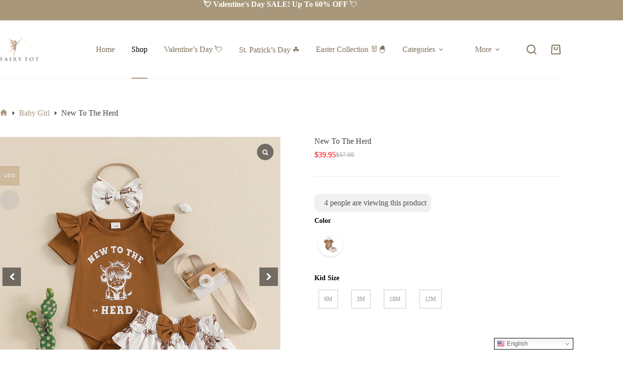

--- FILE ---
content_type: text/html; charset=UTF-8
request_url: https://fairytot.com/product/new-to-the-herd/
body_size: 62228
content:
<!doctype html>
<html lang="en-GB">
<head>
<meta charset="UTF-8">
<meta name="viewport" content="width=device-width, initial-scale=1, maximum-scale=5, viewport-fit=cover">
<link rel="profile" href="https://gmpg.org/xfn/11">
<style>
#wpadminbar #wp-admin-bar-wccp_free_top_button .ab-icon:before {
content: "\f160";
color: #02CA02;
top: 3px;
}
#wpadminbar #wp-admin-bar-wccp_free_top_button .ab-icon {
transform: rotate(45deg);
}
</style>
<meta name='robots' content='index, follow, max-image-preview:large, max-snippet:-1, max-video-preview:-1' />
<script>window._wca = window._wca || [];</script>
<!-- This site is optimized with the Yoast SEO plugin v26.8 - https://yoast.com/product/yoast-seo-wordpress/ -->
<title>New To The Herd - FairyTot</title>
<link rel="canonical" href="https://fairytot.com/product/new-to-the-herd/" />
<meta property="og:locale" content="en_GB" />
<meta property="og:type" content="article" />
<meta property="og:title" content="New To The Herd - FairyTot" />
<meta property="og:url" content="https://fairytot.com/product/new-to-the-herd/" />
<meta property="og:site_name" content="FairyTot" />
<meta property="article:modified_time" content="2025-07-10T18:35:59+00:00" />
<meta property="og:image" content="https://fairytot.com/wp-content/uploads/2025/03/S105ed15fd33449c1aaecfee1275e672e7.webp" />
<meta property="og:image:width" content="800" />
<meta property="og:image:height" content="800" />
<meta property="og:image:type" content="image/webp" />
<meta name="twitter:card" content="summary_large_image" />
<meta name="twitter:label1" content="Estimated reading time" />
<meta name="twitter:data1" content="1 minute" />
<script type="application/ld+json" class="yoast-schema-graph">{"@context":"https://schema.org","@graph":[{"@type":"WebPage","@id":"https://fairytot.com/product/new-to-the-herd/","url":"https://fairytot.com/product/new-to-the-herd/","name":"New To The Herd - FairyTot","isPartOf":{"@id":"https://fairytot.com/#website"},"primaryImageOfPage":{"@id":"https://fairytot.com/product/new-to-the-herd/#primaryimage"},"image":{"@id":"https://fairytot.com/product/new-to-the-herd/#primaryimage"},"thumbnailUrl":"https://i0.wp.com/fairytot.com/wp-content/uploads/2025/03/S105ed15fd33449c1aaecfee1275e672e7.webp?fit=800%2C800&ssl=1","datePublished":"2025-03-12T19:20:33+00:00","dateModified":"2025-07-10T18:35:59+00:00","breadcrumb":{"@id":"https://fairytot.com/product/new-to-the-herd/#breadcrumb"},"inLanguage":"en-GB","potentialAction":[{"@type":"ReadAction","target":["https://fairytot.com/product/new-to-the-herd/"]}]},{"@type":"ImageObject","inLanguage":"en-GB","@id":"https://fairytot.com/product/new-to-the-herd/#primaryimage","url":"https://i0.wp.com/fairytot.com/wp-content/uploads/2025/03/S105ed15fd33449c1aaecfee1275e672e7.webp?fit=800%2C800&ssl=1","contentUrl":"https://i0.wp.com/fairytot.com/wp-content/uploads/2025/03/S105ed15fd33449c1aaecfee1275e672e7.webp?fit=800%2C800&ssl=1","width":800,"height":800},{"@type":"BreadcrumbList","@id":"https://fairytot.com/product/new-to-the-herd/#breadcrumb","itemListElement":[{"@type":"ListItem","position":1,"name":"Home","item":"https://fairytot.com/"},{"@type":"ListItem","position":2,"name":"Shop","item":"https://fairytot.com/shop/"},{"@type":"ListItem","position":3,"name":"New To The Herd"}]},{"@type":"WebSite","@id":"https://fairytot.com/#website","url":"https://fairytot.com/","name":"FairyTot","description":"","publisher":{"@id":"https://fairytot.com/#organization"},"potentialAction":[{"@type":"SearchAction","target":{"@type":"EntryPoint","urlTemplate":"https://fairytot.com/?s={search_term_string}"},"query-input":{"@type":"PropertyValueSpecification","valueRequired":true,"valueName":"search_term_string"}}],"inLanguage":"en-GB"},{"@type":"Organization","@id":"https://fairytot.com/#organization","name":"Fairytot","url":"https://fairytot.com/","logo":{"@type":"ImageObject","inLanguage":"en-GB","@id":"https://fairytot.com/#/schema/logo/image/","url":"https://i0.wp.com/fairytot.com/wp-content/uploads/2021/10/Untitled-3-2.jpg?fit=2100%2C1800&ssl=1","contentUrl":"https://i0.wp.com/fairytot.com/wp-content/uploads/2021/10/Untitled-3-2.jpg?fit=2100%2C1800&ssl=1","width":2100,"height":1800,"caption":"Fairytot"},"image":{"@id":"https://fairytot.com/#/schema/logo/image/"},"sameAs":["https://www.instagram.com/fairytot_official/"]}]}</script>
<!-- / Yoast SEO plugin. -->
<link rel='dns-prefetch' href='//stats.wp.com' />
<link rel='dns-prefetch' href='//fonts.googleapis.com' />
<link rel='preconnect' href='//i0.wp.com' />
<link rel='preconnect' href='//c0.wp.com' />
<link rel="alternate" type="application/rss+xml" title="FairyTot &raquo; Feed" href="https://fairytot.com/feed/" />
<link rel="alternate" type="application/rss+xml" title="FairyTot &raquo; Comments Feed" href="https://fairytot.com/comments/feed/" />
<link rel="alternate" type="application/rss+xml" title="FairyTot &raquo; New To The Herd Comments Feed" href="https://fairytot.com/product/new-to-the-herd/feed/" />
<link rel="alternate" title="oEmbed (JSON)" type="application/json+oembed" href="https://fairytot.com/wp-json/oembed/1.0/embed?url=https%3A%2F%2Ffairytot.com%2Fproduct%2Fnew-to-the-herd%2F" />
<link rel="alternate" title="oEmbed (XML)" type="text/xml+oembed" href="https://fairytot.com/wp-json/oembed/1.0/embed?url=https%3A%2F%2Ffairytot.com%2Fproduct%2Fnew-to-the-herd%2F&#038;format=xml" />
<style id='wp-img-auto-sizes-contain-inline-css'>
img:is([sizes=auto i],[sizes^="auto," i]){contain-intrinsic-size:3000px 1500px}
/*# sourceURL=wp-img-auto-sizes-contain-inline-css */
</style>
<!-- <link rel='stylesheet' id='woocommerce-multi-currency-css' href='https://fairytot.com/wp-content/plugins/woocommerce-multi-currency/css/woocommerce-multi-currency.min.css?ver=2.3.8' media='all' /> -->
<link rel="stylesheet" type="text/css" href="//fairytot.com/wp-content/cache/wpfc-minified/7khpwm6m/f97z5.css" media="all"/>
<style id='woocommerce-multi-currency-inline-css'>
.woocommerce-multi-currency .wmc-list-currencies .wmc-currency.wmc-active {background: #cdb99b !important;}.woocommerce-multi-currency .wmc-list-currencies .wmc-currency:hover {background: #cdb99b !important;}.woocommerce-multi-currency .wmc-list-currencies .wmc-currency,.woocommerce-multi-currency .wmc-title, .woocommerce-multi-currency.wmc-price-switcher a {background: #cdb99b !important;}.woocommerce-multi-currency .wmc-title, .woocommerce-multi-currency .wmc-list-currencies .wmc-currency span,.woocommerce-multi-currency .wmc-list-currencies .wmc-currency a,.woocommerce-multi-currency.wmc-price-switcher a {color: #ffffff !important;}.woocommerce-multi-currency.wmc-sidebar .wmc-list-currencies .wmc-sidebar-open{background-color:#99999933;color:#cccccc;}.woocommerce-multi-currency.wmc-shortcode .wmc-currency{background-color:#ffffff;color:#212121}.woocommerce-multi-currency.wmc-shortcode .wmc-currency.wmc-active,.woocommerce-multi-currency.wmc-shortcode .wmc-current-currency{background-color:#ffffff;color:#212121}.woocommerce-multi-currency.wmc-shortcode.vertical-currency-symbols-circle:not(.wmc-currency-trigger-click) .wmc-currency-wrapper:hover .wmc-sub-currency,.woocommerce-multi-currency.wmc-shortcode.vertical-currency-symbols-circle.wmc-currency-trigger-click .wmc-sub-currency{animation: height_slide 3100ms;}@keyframes height_slide {0% {height: 0;} 100% {height: 3100%;} }
/*# sourceURL=woocommerce-multi-currency-inline-css */
</style>
<link rel='stylesheet' id='wp-block-library-css' href='https://c0.wp.com/c/6.9/wp-includes/css/dist/block-library/style.min.css' media='all' />
<link rel='stylesheet' id='mediaelement-css' href='https://c0.wp.com/c/6.9/wp-includes/js/mediaelement/mediaelementplayer-legacy.min.css' media='all' />
<link rel='stylesheet' id='wp-mediaelement-css' href='https://c0.wp.com/c/6.9/wp-includes/js/mediaelement/wp-mediaelement.min.css' media='all' />
<style id='jetpack-sharing-buttons-style-inline-css'>
.jetpack-sharing-buttons__services-list{display:flex;flex-direction:row;flex-wrap:wrap;gap:0;list-style-type:none;margin:5px;padding:0}.jetpack-sharing-buttons__services-list.has-small-icon-size{font-size:12px}.jetpack-sharing-buttons__services-list.has-normal-icon-size{font-size:16px}.jetpack-sharing-buttons__services-list.has-large-icon-size{font-size:24px}.jetpack-sharing-buttons__services-list.has-huge-icon-size{font-size:36px}@media print{.jetpack-sharing-buttons__services-list{display:none!important}}.editor-styles-wrapper .wp-block-jetpack-sharing-buttons{gap:0;padding-inline-start:0}ul.jetpack-sharing-buttons__services-list.has-background{padding:1.25em 2.375em}
/*# sourceURL=https://fairytot.com/wp-content/plugins/jetpack/_inc/blocks/sharing-buttons/view.css */
</style>
<style id='global-styles-inline-css'>
:root{--wp--preset--aspect-ratio--square: 1;--wp--preset--aspect-ratio--4-3: 4/3;--wp--preset--aspect-ratio--3-4: 3/4;--wp--preset--aspect-ratio--3-2: 3/2;--wp--preset--aspect-ratio--2-3: 2/3;--wp--preset--aspect-ratio--16-9: 16/9;--wp--preset--aspect-ratio--9-16: 9/16;--wp--preset--color--black: #000000;--wp--preset--color--cyan-bluish-gray: #abb8c3;--wp--preset--color--white: #ffffff;--wp--preset--color--pale-pink: #f78da7;--wp--preset--color--vivid-red: #cf2e2e;--wp--preset--color--luminous-vivid-orange: #ff6900;--wp--preset--color--luminous-vivid-amber: #fcb900;--wp--preset--color--light-green-cyan: #7bdcb5;--wp--preset--color--vivid-green-cyan: #00d084;--wp--preset--color--pale-cyan-blue: #8ed1fc;--wp--preset--color--vivid-cyan-blue: #0693e3;--wp--preset--color--vivid-purple: #9b51e0;--wp--preset--color--palette-color-1: var(--theme-palette-color-1, #a8977b);--wp--preset--color--palette-color-2: var(--theme-palette-color-2, #7f715c);--wp--preset--color--palette-color-3: var(--theme-palette-color-3, #3f4245);--wp--preset--color--palette-color-4: var(--theme-palette-color-4, #111518);--wp--preset--color--palette-color-5: var(--theme-palette-color-5, #eaeaec);--wp--preset--color--palette-color-6: var(--theme-palette-color-6, #f4f4f5);--wp--preset--color--palette-color-7: var(--theme-palette-color-7, #ffffff);--wp--preset--color--palette-color-8: var(--theme-palette-color-8, #ffffff);--wp--preset--gradient--vivid-cyan-blue-to-vivid-purple: linear-gradient(135deg,rgb(6,147,227) 0%,rgb(155,81,224) 100%);--wp--preset--gradient--light-green-cyan-to-vivid-green-cyan: linear-gradient(135deg,rgb(122,220,180) 0%,rgb(0,208,130) 100%);--wp--preset--gradient--luminous-vivid-amber-to-luminous-vivid-orange: linear-gradient(135deg,rgb(252,185,0) 0%,rgb(255,105,0) 100%);--wp--preset--gradient--luminous-vivid-orange-to-vivid-red: linear-gradient(135deg,rgb(255,105,0) 0%,rgb(207,46,46) 100%);--wp--preset--gradient--very-light-gray-to-cyan-bluish-gray: linear-gradient(135deg,rgb(238,238,238) 0%,rgb(169,184,195) 100%);--wp--preset--gradient--cool-to-warm-spectrum: linear-gradient(135deg,rgb(74,234,220) 0%,rgb(151,120,209) 20%,rgb(207,42,186) 40%,rgb(238,44,130) 60%,rgb(251,105,98) 80%,rgb(254,248,76) 100%);--wp--preset--gradient--blush-light-purple: linear-gradient(135deg,rgb(255,206,236) 0%,rgb(152,150,240) 100%);--wp--preset--gradient--blush-bordeaux: linear-gradient(135deg,rgb(254,205,165) 0%,rgb(254,45,45) 50%,rgb(107,0,62) 100%);--wp--preset--gradient--luminous-dusk: linear-gradient(135deg,rgb(255,203,112) 0%,rgb(199,81,192) 50%,rgb(65,88,208) 100%);--wp--preset--gradient--pale-ocean: linear-gradient(135deg,rgb(255,245,203) 0%,rgb(182,227,212) 50%,rgb(51,167,181) 100%);--wp--preset--gradient--electric-grass: linear-gradient(135deg,rgb(202,248,128) 0%,rgb(113,206,126) 100%);--wp--preset--gradient--midnight: linear-gradient(135deg,rgb(2,3,129) 0%,rgb(40,116,252) 100%);--wp--preset--gradient--juicy-peach: linear-gradient(to right, #ffecd2 0%, #fcb69f 100%);--wp--preset--gradient--young-passion: linear-gradient(to right, #ff8177 0%, #ff867a 0%, #ff8c7f 21%, #f99185 52%, #cf556c 78%, #b12a5b 100%);--wp--preset--gradient--true-sunset: linear-gradient(to right, #fa709a 0%, #fee140 100%);--wp--preset--gradient--morpheus-den: linear-gradient(to top, #30cfd0 0%, #330867 100%);--wp--preset--gradient--plum-plate: linear-gradient(135deg, #667eea 0%, #764ba2 100%);--wp--preset--gradient--aqua-splash: linear-gradient(15deg, #13547a 0%, #80d0c7 100%);--wp--preset--gradient--love-kiss: linear-gradient(to top, #ff0844 0%, #ffb199 100%);--wp--preset--gradient--new-retrowave: linear-gradient(to top, #3b41c5 0%, #a981bb 49%, #ffc8a9 100%);--wp--preset--gradient--plum-bath: linear-gradient(to top, #cc208e 0%, #6713d2 100%);--wp--preset--gradient--high-flight: linear-gradient(to right, #0acffe 0%, #495aff 100%);--wp--preset--gradient--teen-party: linear-gradient(-225deg, #FF057C 0%, #8D0B93 50%, #321575 100%);--wp--preset--gradient--fabled-sunset: linear-gradient(-225deg, #231557 0%, #44107A 29%, #FF1361 67%, #FFF800 100%);--wp--preset--gradient--arielle-smile: radial-gradient(circle 248px at center, #16d9e3 0%, #30c7ec 47%, #46aef7 100%);--wp--preset--gradient--itmeo-branding: linear-gradient(180deg, #2af598 0%, #009efd 100%);--wp--preset--gradient--deep-blue: linear-gradient(to right, #6a11cb 0%, #2575fc 100%);--wp--preset--gradient--strong-bliss: linear-gradient(to right, #f78ca0 0%, #f9748f 19%, #fd868c 60%, #fe9a8b 100%);--wp--preset--gradient--sweet-period: linear-gradient(to top, #3f51b1 0%, #5a55ae 13%, #7b5fac 25%, #8f6aae 38%, #a86aa4 50%, #cc6b8e 62%, #f18271 75%, #f3a469 87%, #f7c978 100%);--wp--preset--gradient--purple-division: linear-gradient(to top, #7028e4 0%, #e5b2ca 100%);--wp--preset--gradient--cold-evening: linear-gradient(to top, #0c3483 0%, #a2b6df 100%, #6b8cce 100%, #a2b6df 100%);--wp--preset--gradient--mountain-rock: linear-gradient(to right, #868f96 0%, #596164 100%);--wp--preset--gradient--desert-hump: linear-gradient(to top, #c79081 0%, #dfa579 100%);--wp--preset--gradient--ethernal-constance: linear-gradient(to top, #09203f 0%, #537895 100%);--wp--preset--gradient--happy-memories: linear-gradient(-60deg, #ff5858 0%, #f09819 100%);--wp--preset--gradient--grown-early: linear-gradient(to top, #0ba360 0%, #3cba92 100%);--wp--preset--gradient--morning-salad: linear-gradient(-225deg, #B7F8DB 0%, #50A7C2 100%);--wp--preset--gradient--night-call: linear-gradient(-225deg, #AC32E4 0%, #7918F2 48%, #4801FF 100%);--wp--preset--gradient--mind-crawl: linear-gradient(-225deg, #473B7B 0%, #3584A7 51%, #30D2BE 100%);--wp--preset--gradient--angel-care: linear-gradient(-225deg, #FFE29F 0%, #FFA99F 48%, #FF719A 100%);--wp--preset--gradient--juicy-cake: linear-gradient(to top, #e14fad 0%, #f9d423 100%);--wp--preset--gradient--rich-metal: linear-gradient(to right, #d7d2cc 0%, #304352 100%);--wp--preset--gradient--mole-hall: linear-gradient(-20deg, #616161 0%, #9bc5c3 100%);--wp--preset--gradient--cloudy-knoxville: linear-gradient(120deg, #fdfbfb 0%, #ebedee 100%);--wp--preset--gradient--soft-grass: linear-gradient(to top, #c1dfc4 0%, #deecdd 100%);--wp--preset--gradient--saint-petersburg: linear-gradient(135deg, #f5f7fa 0%, #c3cfe2 100%);--wp--preset--gradient--everlasting-sky: linear-gradient(135deg, #fdfcfb 0%, #e2d1c3 100%);--wp--preset--gradient--kind-steel: linear-gradient(-20deg, #e9defa 0%, #fbfcdb 100%);--wp--preset--gradient--over-sun: linear-gradient(60deg, #abecd6 0%, #fbed96 100%);--wp--preset--gradient--premium-white: linear-gradient(to top, #d5d4d0 0%, #d5d4d0 1%, #eeeeec 31%, #efeeec 75%, #e9e9e7 100%);--wp--preset--gradient--clean-mirror: linear-gradient(45deg, #93a5cf 0%, #e4efe9 100%);--wp--preset--gradient--wild-apple: linear-gradient(to top, #d299c2 0%, #fef9d7 100%);--wp--preset--gradient--snow-again: linear-gradient(to top, #e6e9f0 0%, #eef1f5 100%);--wp--preset--gradient--confident-cloud: linear-gradient(to top, #dad4ec 0%, #dad4ec 1%, #f3e7e9 100%);--wp--preset--gradient--glass-water: linear-gradient(to top, #dfe9f3 0%, white 100%);--wp--preset--gradient--perfect-white: linear-gradient(-225deg, #E3FDF5 0%, #FFE6FA 100%);--wp--preset--font-size--small: 13px;--wp--preset--font-size--medium: 20px;--wp--preset--font-size--large: clamp(22px, 1.375rem + ((1vw - 3.2px) * 0.625), 30px);--wp--preset--font-size--x-large: clamp(30px, 1.875rem + ((1vw - 3.2px) * 1.563), 50px);--wp--preset--font-size--xx-large: clamp(45px, 2.813rem + ((1vw - 3.2px) * 2.734), 80px);--wp--preset--spacing--20: 0.44rem;--wp--preset--spacing--30: 0.67rem;--wp--preset--spacing--40: 1rem;--wp--preset--spacing--50: 1.5rem;--wp--preset--spacing--60: 2.25rem;--wp--preset--spacing--70: 3.38rem;--wp--preset--spacing--80: 5.06rem;--wp--preset--shadow--natural: 6px 6px 9px rgba(0, 0, 0, 0.2);--wp--preset--shadow--deep: 12px 12px 50px rgba(0, 0, 0, 0.4);--wp--preset--shadow--sharp: 6px 6px 0px rgba(0, 0, 0, 0.2);--wp--preset--shadow--outlined: 6px 6px 0px -3px rgb(255, 255, 255), 6px 6px rgb(0, 0, 0);--wp--preset--shadow--crisp: 6px 6px 0px rgb(0, 0, 0);}:root { --wp--style--global--content-size: var(--theme-block-max-width);--wp--style--global--wide-size: var(--theme-block-wide-max-width); }:where(body) { margin: 0; }.wp-site-blocks > .alignleft { float: left; margin-right: 2em; }.wp-site-blocks > .alignright { float: right; margin-left: 2em; }.wp-site-blocks > .aligncenter { justify-content: center; margin-left: auto; margin-right: auto; }:where(.wp-site-blocks) > * { margin-block-start: var(--theme-content-spacing); margin-block-end: 0; }:where(.wp-site-blocks) > :first-child { margin-block-start: 0; }:where(.wp-site-blocks) > :last-child { margin-block-end: 0; }:root { --wp--style--block-gap: var(--theme-content-spacing); }:root :where(.is-layout-flow) > :first-child{margin-block-start: 0;}:root :where(.is-layout-flow) > :last-child{margin-block-end: 0;}:root :where(.is-layout-flow) > *{margin-block-start: var(--theme-content-spacing);margin-block-end: 0;}:root :where(.is-layout-constrained) > :first-child{margin-block-start: 0;}:root :where(.is-layout-constrained) > :last-child{margin-block-end: 0;}:root :where(.is-layout-constrained) > *{margin-block-start: var(--theme-content-spacing);margin-block-end: 0;}:root :where(.is-layout-flex){gap: var(--theme-content-spacing);}:root :where(.is-layout-grid){gap: var(--theme-content-spacing);}.is-layout-flow > .alignleft{float: left;margin-inline-start: 0;margin-inline-end: 2em;}.is-layout-flow > .alignright{float: right;margin-inline-start: 2em;margin-inline-end: 0;}.is-layout-flow > .aligncenter{margin-left: auto !important;margin-right: auto !important;}.is-layout-constrained > .alignleft{float: left;margin-inline-start: 0;margin-inline-end: 2em;}.is-layout-constrained > .alignright{float: right;margin-inline-start: 2em;margin-inline-end: 0;}.is-layout-constrained > .aligncenter{margin-left: auto !important;margin-right: auto !important;}.is-layout-constrained > :where(:not(.alignleft):not(.alignright):not(.alignfull)){max-width: var(--wp--style--global--content-size);margin-left: auto !important;margin-right: auto !important;}.is-layout-constrained > .alignwide{max-width: var(--wp--style--global--wide-size);}body .is-layout-flex{display: flex;}.is-layout-flex{flex-wrap: wrap;align-items: center;}.is-layout-flex > :is(*, div){margin: 0;}body .is-layout-grid{display: grid;}.is-layout-grid > :is(*, div){margin: 0;}body{padding-top: 0px;padding-right: 0px;padding-bottom: 0px;padding-left: 0px;}:root :where(.wp-element-button, .wp-block-button__link){font-style: inherit;font-weight: inherit;letter-spacing: inherit;text-transform: inherit;}.has-black-color{color: var(--wp--preset--color--black) !important;}.has-cyan-bluish-gray-color{color: var(--wp--preset--color--cyan-bluish-gray) !important;}.has-white-color{color: var(--wp--preset--color--white) !important;}.has-pale-pink-color{color: var(--wp--preset--color--pale-pink) !important;}.has-vivid-red-color{color: var(--wp--preset--color--vivid-red) !important;}.has-luminous-vivid-orange-color{color: var(--wp--preset--color--luminous-vivid-orange) !important;}.has-luminous-vivid-amber-color{color: var(--wp--preset--color--luminous-vivid-amber) !important;}.has-light-green-cyan-color{color: var(--wp--preset--color--light-green-cyan) !important;}.has-vivid-green-cyan-color{color: var(--wp--preset--color--vivid-green-cyan) !important;}.has-pale-cyan-blue-color{color: var(--wp--preset--color--pale-cyan-blue) !important;}.has-vivid-cyan-blue-color{color: var(--wp--preset--color--vivid-cyan-blue) !important;}.has-vivid-purple-color{color: var(--wp--preset--color--vivid-purple) !important;}.has-palette-color-1-color{color: var(--wp--preset--color--palette-color-1) !important;}.has-palette-color-2-color{color: var(--wp--preset--color--palette-color-2) !important;}.has-palette-color-3-color{color: var(--wp--preset--color--palette-color-3) !important;}.has-palette-color-4-color{color: var(--wp--preset--color--palette-color-4) !important;}.has-palette-color-5-color{color: var(--wp--preset--color--palette-color-5) !important;}.has-palette-color-6-color{color: var(--wp--preset--color--palette-color-6) !important;}.has-palette-color-7-color{color: var(--wp--preset--color--palette-color-7) !important;}.has-palette-color-8-color{color: var(--wp--preset--color--palette-color-8) !important;}.has-black-background-color{background-color: var(--wp--preset--color--black) !important;}.has-cyan-bluish-gray-background-color{background-color: var(--wp--preset--color--cyan-bluish-gray) !important;}.has-white-background-color{background-color: var(--wp--preset--color--white) !important;}.has-pale-pink-background-color{background-color: var(--wp--preset--color--pale-pink) !important;}.has-vivid-red-background-color{background-color: var(--wp--preset--color--vivid-red) !important;}.has-luminous-vivid-orange-background-color{background-color: var(--wp--preset--color--luminous-vivid-orange) !important;}.has-luminous-vivid-amber-background-color{background-color: var(--wp--preset--color--luminous-vivid-amber) !important;}.has-light-green-cyan-background-color{background-color: var(--wp--preset--color--light-green-cyan) !important;}.has-vivid-green-cyan-background-color{background-color: var(--wp--preset--color--vivid-green-cyan) !important;}.has-pale-cyan-blue-background-color{background-color: var(--wp--preset--color--pale-cyan-blue) !important;}.has-vivid-cyan-blue-background-color{background-color: var(--wp--preset--color--vivid-cyan-blue) !important;}.has-vivid-purple-background-color{background-color: var(--wp--preset--color--vivid-purple) !important;}.has-palette-color-1-background-color{background-color: var(--wp--preset--color--palette-color-1) !important;}.has-palette-color-2-background-color{background-color: var(--wp--preset--color--palette-color-2) !important;}.has-palette-color-3-background-color{background-color: var(--wp--preset--color--palette-color-3) !important;}.has-palette-color-4-background-color{background-color: var(--wp--preset--color--palette-color-4) !important;}.has-palette-color-5-background-color{background-color: var(--wp--preset--color--palette-color-5) !important;}.has-palette-color-6-background-color{background-color: var(--wp--preset--color--palette-color-6) !important;}.has-palette-color-7-background-color{background-color: var(--wp--preset--color--palette-color-7) !important;}.has-palette-color-8-background-color{background-color: var(--wp--preset--color--palette-color-8) !important;}.has-black-border-color{border-color: var(--wp--preset--color--black) !important;}.has-cyan-bluish-gray-border-color{border-color: var(--wp--preset--color--cyan-bluish-gray) !important;}.has-white-border-color{border-color: var(--wp--preset--color--white) !important;}.has-pale-pink-border-color{border-color: var(--wp--preset--color--pale-pink) !important;}.has-vivid-red-border-color{border-color: var(--wp--preset--color--vivid-red) !important;}.has-luminous-vivid-orange-border-color{border-color: var(--wp--preset--color--luminous-vivid-orange) !important;}.has-luminous-vivid-amber-border-color{border-color: var(--wp--preset--color--luminous-vivid-amber) !important;}.has-light-green-cyan-border-color{border-color: var(--wp--preset--color--light-green-cyan) !important;}.has-vivid-green-cyan-border-color{border-color: var(--wp--preset--color--vivid-green-cyan) !important;}.has-pale-cyan-blue-border-color{border-color: var(--wp--preset--color--pale-cyan-blue) !important;}.has-vivid-cyan-blue-border-color{border-color: var(--wp--preset--color--vivid-cyan-blue) !important;}.has-vivid-purple-border-color{border-color: var(--wp--preset--color--vivid-purple) !important;}.has-palette-color-1-border-color{border-color: var(--wp--preset--color--palette-color-1) !important;}.has-palette-color-2-border-color{border-color: var(--wp--preset--color--palette-color-2) !important;}.has-palette-color-3-border-color{border-color: var(--wp--preset--color--palette-color-3) !important;}.has-palette-color-4-border-color{border-color: var(--wp--preset--color--palette-color-4) !important;}.has-palette-color-5-border-color{border-color: var(--wp--preset--color--palette-color-5) !important;}.has-palette-color-6-border-color{border-color: var(--wp--preset--color--palette-color-6) !important;}.has-palette-color-7-border-color{border-color: var(--wp--preset--color--palette-color-7) !important;}.has-palette-color-8-border-color{border-color: var(--wp--preset--color--palette-color-8) !important;}.has-vivid-cyan-blue-to-vivid-purple-gradient-background{background: var(--wp--preset--gradient--vivid-cyan-blue-to-vivid-purple) !important;}.has-light-green-cyan-to-vivid-green-cyan-gradient-background{background: var(--wp--preset--gradient--light-green-cyan-to-vivid-green-cyan) !important;}.has-luminous-vivid-amber-to-luminous-vivid-orange-gradient-background{background: var(--wp--preset--gradient--luminous-vivid-amber-to-luminous-vivid-orange) !important;}.has-luminous-vivid-orange-to-vivid-red-gradient-background{background: var(--wp--preset--gradient--luminous-vivid-orange-to-vivid-red) !important;}.has-very-light-gray-to-cyan-bluish-gray-gradient-background{background: var(--wp--preset--gradient--very-light-gray-to-cyan-bluish-gray) !important;}.has-cool-to-warm-spectrum-gradient-background{background: var(--wp--preset--gradient--cool-to-warm-spectrum) !important;}.has-blush-light-purple-gradient-background{background: var(--wp--preset--gradient--blush-light-purple) !important;}.has-blush-bordeaux-gradient-background{background: var(--wp--preset--gradient--blush-bordeaux) !important;}.has-luminous-dusk-gradient-background{background: var(--wp--preset--gradient--luminous-dusk) !important;}.has-pale-ocean-gradient-background{background: var(--wp--preset--gradient--pale-ocean) !important;}.has-electric-grass-gradient-background{background: var(--wp--preset--gradient--electric-grass) !important;}.has-midnight-gradient-background{background: var(--wp--preset--gradient--midnight) !important;}.has-juicy-peach-gradient-background{background: var(--wp--preset--gradient--juicy-peach) !important;}.has-young-passion-gradient-background{background: var(--wp--preset--gradient--young-passion) !important;}.has-true-sunset-gradient-background{background: var(--wp--preset--gradient--true-sunset) !important;}.has-morpheus-den-gradient-background{background: var(--wp--preset--gradient--morpheus-den) !important;}.has-plum-plate-gradient-background{background: var(--wp--preset--gradient--plum-plate) !important;}.has-aqua-splash-gradient-background{background: var(--wp--preset--gradient--aqua-splash) !important;}.has-love-kiss-gradient-background{background: var(--wp--preset--gradient--love-kiss) !important;}.has-new-retrowave-gradient-background{background: var(--wp--preset--gradient--new-retrowave) !important;}.has-plum-bath-gradient-background{background: var(--wp--preset--gradient--plum-bath) !important;}.has-high-flight-gradient-background{background: var(--wp--preset--gradient--high-flight) !important;}.has-teen-party-gradient-background{background: var(--wp--preset--gradient--teen-party) !important;}.has-fabled-sunset-gradient-background{background: var(--wp--preset--gradient--fabled-sunset) !important;}.has-arielle-smile-gradient-background{background: var(--wp--preset--gradient--arielle-smile) !important;}.has-itmeo-branding-gradient-background{background: var(--wp--preset--gradient--itmeo-branding) !important;}.has-deep-blue-gradient-background{background: var(--wp--preset--gradient--deep-blue) !important;}.has-strong-bliss-gradient-background{background: var(--wp--preset--gradient--strong-bliss) !important;}.has-sweet-period-gradient-background{background: var(--wp--preset--gradient--sweet-period) !important;}.has-purple-division-gradient-background{background: var(--wp--preset--gradient--purple-division) !important;}.has-cold-evening-gradient-background{background: var(--wp--preset--gradient--cold-evening) !important;}.has-mountain-rock-gradient-background{background: var(--wp--preset--gradient--mountain-rock) !important;}.has-desert-hump-gradient-background{background: var(--wp--preset--gradient--desert-hump) !important;}.has-ethernal-constance-gradient-background{background: var(--wp--preset--gradient--ethernal-constance) !important;}.has-happy-memories-gradient-background{background: var(--wp--preset--gradient--happy-memories) !important;}.has-grown-early-gradient-background{background: var(--wp--preset--gradient--grown-early) !important;}.has-morning-salad-gradient-background{background: var(--wp--preset--gradient--morning-salad) !important;}.has-night-call-gradient-background{background: var(--wp--preset--gradient--night-call) !important;}.has-mind-crawl-gradient-background{background: var(--wp--preset--gradient--mind-crawl) !important;}.has-angel-care-gradient-background{background: var(--wp--preset--gradient--angel-care) !important;}.has-juicy-cake-gradient-background{background: var(--wp--preset--gradient--juicy-cake) !important;}.has-rich-metal-gradient-background{background: var(--wp--preset--gradient--rich-metal) !important;}.has-mole-hall-gradient-background{background: var(--wp--preset--gradient--mole-hall) !important;}.has-cloudy-knoxville-gradient-background{background: var(--wp--preset--gradient--cloudy-knoxville) !important;}.has-soft-grass-gradient-background{background: var(--wp--preset--gradient--soft-grass) !important;}.has-saint-petersburg-gradient-background{background: var(--wp--preset--gradient--saint-petersburg) !important;}.has-everlasting-sky-gradient-background{background: var(--wp--preset--gradient--everlasting-sky) !important;}.has-kind-steel-gradient-background{background: var(--wp--preset--gradient--kind-steel) !important;}.has-over-sun-gradient-background{background: var(--wp--preset--gradient--over-sun) !important;}.has-premium-white-gradient-background{background: var(--wp--preset--gradient--premium-white) !important;}.has-clean-mirror-gradient-background{background: var(--wp--preset--gradient--clean-mirror) !important;}.has-wild-apple-gradient-background{background: var(--wp--preset--gradient--wild-apple) !important;}.has-snow-again-gradient-background{background: var(--wp--preset--gradient--snow-again) !important;}.has-confident-cloud-gradient-background{background: var(--wp--preset--gradient--confident-cloud) !important;}.has-glass-water-gradient-background{background: var(--wp--preset--gradient--glass-water) !important;}.has-perfect-white-gradient-background{background: var(--wp--preset--gradient--perfect-white) !important;}.has-small-font-size{font-size: var(--wp--preset--font-size--small) !important;}.has-medium-font-size{font-size: var(--wp--preset--font-size--medium) !important;}.has-large-font-size{font-size: var(--wp--preset--font-size--large) !important;}.has-x-large-font-size{font-size: var(--wp--preset--font-size--x-large) !important;}.has-xx-large-font-size{font-size: var(--wp--preset--font-size--xx-large) !important;}
:root :where(.wp-block-pullquote){font-size: clamp(0.984em, 0.984rem + ((1vw - 0.2em) * 0.645), 1.5em);line-height: 1.6;}
/*# sourceURL=global-styles-inline-css */
</style>
<!-- <link rel='stylesheet' id='redux-extendify-styles-css' href='https://fairytot.com/wp-content/plugins/c4d-plugin-manager/redux-framework/redux-core/assets/css/extendify-utilities.css?ver=4.4.5' media='all' /> -->
<!-- <link rel='stylesheet' id='c4d-woo-vs-site-style-css' href='https://fairytot.com/wp-content/plugins/c4d-woo-variation-swatches/assets/default.css?ver=ce4d75163e179bb3f2b25a9aa0b0fa21' media='all' /> -->
<link rel="stylesheet" type="text/css" href="//fairytot.com/wp-content/cache/wpfc-minified/kcw11c7n/f97z5.css" media="all"/>
<style id='c4d-woo-vs-site-style-inline-css'>
.c4d-woo-vs-single-list-box .c4d-woo-vs-attribute_pa_color-black,.c4d-woo-vs-box-colors .c4d-woo-vs-attribute_pa_color-black,.c4d-woo-vs-single-list-box .c4d-woo-vs-attribute_colors-black,.c4d-woo-vs-single-list-box .c4d-woo-vs-attribute_color-black {background-color: #000000;}.c4d-woo-vs-single-list-box .c4d-woo-vs-attribute_pa_color-navy,.c4d-woo-vs-box-colors .c4d-woo-vs-attribute_pa_color-navy,.c4d-woo-vs-single-list-box .c4d-woo-vs-attribute_colors-navy,.c4d-woo-vs-single-list-box .c4d-woo-vs-attribute_color-navy {background-color: #000080;}.c4d-woo-vs-single-list-box .c4d-woo-vs-attribute_pa_color-darkblue,.c4d-woo-vs-box-colors .c4d-woo-vs-attribute_pa_color-darkblue,.c4d-woo-vs-single-list-box .c4d-woo-vs-attribute_colors-darkblue,.c4d-woo-vs-single-list-box .c4d-woo-vs-attribute_color-darkblue {background-color: #00008B;}.c4d-woo-vs-single-list-box .c4d-woo-vs-attribute_pa_color-mediumblue,.c4d-woo-vs-box-colors .c4d-woo-vs-attribute_pa_color-mediumblue,.c4d-woo-vs-single-list-box .c4d-woo-vs-attribute_colors-mediumblue,.c4d-woo-vs-single-list-box .c4d-woo-vs-attribute_color-mediumblue {background-color: #0000CD;}.c4d-woo-vs-single-list-box .c4d-woo-vs-attribute_pa_color-blue,.c4d-woo-vs-box-colors .c4d-woo-vs-attribute_pa_color-blue,.c4d-woo-vs-single-list-box .c4d-woo-vs-attribute_colors-blue,.c4d-woo-vs-single-list-box .c4d-woo-vs-attribute_color-blue {background-color: #0000FF;}.c4d-woo-vs-single-list-box .c4d-woo-vs-attribute_pa_color-darkgreen,.c4d-woo-vs-box-colors .c4d-woo-vs-attribute_pa_color-darkgreen,.c4d-woo-vs-single-list-box .c4d-woo-vs-attribute_colors-darkgreen,.c4d-woo-vs-single-list-box .c4d-woo-vs-attribute_color-darkgreen {background-color: #006400;}.c4d-woo-vs-single-list-box .c4d-woo-vs-attribute_pa_color-green,.c4d-woo-vs-box-colors .c4d-woo-vs-attribute_pa_color-green,.c4d-woo-vs-single-list-box .c4d-woo-vs-attribute_colors-green,.c4d-woo-vs-single-list-box .c4d-woo-vs-attribute_color-green {background-color: #008000;}.c4d-woo-vs-single-list-box .c4d-woo-vs-attribute_pa_color-teal,.c4d-woo-vs-box-colors .c4d-woo-vs-attribute_pa_color-teal,.c4d-woo-vs-single-list-box .c4d-woo-vs-attribute_colors-teal,.c4d-woo-vs-single-list-box .c4d-woo-vs-attribute_color-teal {background-color: #008080;}.c4d-woo-vs-single-list-box .c4d-woo-vs-attribute_pa_color-darkcyan,.c4d-woo-vs-box-colors .c4d-woo-vs-attribute_pa_color-darkcyan,.c4d-woo-vs-single-list-box .c4d-woo-vs-attribute_colors-darkcyan,.c4d-woo-vs-single-list-box .c4d-woo-vs-attribute_color-darkcyan {background-color: #008B8B;}.c4d-woo-vs-single-list-box .c4d-woo-vs-attribute_pa_color-deepskyblue,.c4d-woo-vs-box-colors .c4d-woo-vs-attribute_pa_color-deepskyblue,.c4d-woo-vs-single-list-box .c4d-woo-vs-attribute_colors-deepskyblue,.c4d-woo-vs-single-list-box .c4d-woo-vs-attribute_color-deepskyblue {background-color: #00BFFF;}.c4d-woo-vs-single-list-box .c4d-woo-vs-attribute_pa_color-darkturquoise,.c4d-woo-vs-box-colors .c4d-woo-vs-attribute_pa_color-darkturquoise,.c4d-woo-vs-single-list-box .c4d-woo-vs-attribute_colors-darkturquoise,.c4d-woo-vs-single-list-box .c4d-woo-vs-attribute_color-darkturquoise {background-color: #00CED1;}.c4d-woo-vs-single-list-box .c4d-woo-vs-attribute_pa_color-mediumspringgreen,.c4d-woo-vs-box-colors .c4d-woo-vs-attribute_pa_color-mediumspringgreen,.c4d-woo-vs-single-list-box .c4d-woo-vs-attribute_colors-mediumspringgreen,.c4d-woo-vs-single-list-box .c4d-woo-vs-attribute_color-mediumspringgreen {background-color: #00FA9A;}.c4d-woo-vs-single-list-box .c4d-woo-vs-attribute_pa_color-lime,.c4d-woo-vs-box-colors .c4d-woo-vs-attribute_pa_color-lime,.c4d-woo-vs-single-list-box .c4d-woo-vs-attribute_colors-lime,.c4d-woo-vs-single-list-box .c4d-woo-vs-attribute_color-lime {background-color: #00FF00;}.c4d-woo-vs-single-list-box .c4d-woo-vs-attribute_pa_color-springgreen,.c4d-woo-vs-box-colors .c4d-woo-vs-attribute_pa_color-springgreen,.c4d-woo-vs-single-list-box .c4d-woo-vs-attribute_colors-springgreen,.c4d-woo-vs-single-list-box .c4d-woo-vs-attribute_color-springgreen {background-color: #00FF7F;}.c4d-woo-vs-single-list-box .c4d-woo-vs-attribute_pa_color-aqua,.c4d-woo-vs-box-colors .c4d-woo-vs-attribute_pa_color-aqua,.c4d-woo-vs-single-list-box .c4d-woo-vs-attribute_colors-aqua,.c4d-woo-vs-single-list-box .c4d-woo-vs-attribute_color-aqua {background-color: #00FFFF;}.c4d-woo-vs-single-list-box .c4d-woo-vs-attribute_pa_color-cyan,.c4d-woo-vs-box-colors .c4d-woo-vs-attribute_pa_color-cyan,.c4d-woo-vs-single-list-box .c4d-woo-vs-attribute_colors-cyan,.c4d-woo-vs-single-list-box .c4d-woo-vs-attribute_color-cyan {background-color: #00FFFF;}.c4d-woo-vs-single-list-box .c4d-woo-vs-attribute_pa_color-midnightblue,.c4d-woo-vs-box-colors .c4d-woo-vs-attribute_pa_color-midnightblue,.c4d-woo-vs-single-list-box .c4d-woo-vs-attribute_colors-midnightblue,.c4d-woo-vs-single-list-box .c4d-woo-vs-attribute_color-midnightblue {background-color: #191970;}.c4d-woo-vs-single-list-box .c4d-woo-vs-attribute_pa_color-dodgerblue,.c4d-woo-vs-box-colors .c4d-woo-vs-attribute_pa_color-dodgerblue,.c4d-woo-vs-single-list-box .c4d-woo-vs-attribute_colors-dodgerblue,.c4d-woo-vs-single-list-box .c4d-woo-vs-attribute_color-dodgerblue {background-color: #1E90FF;}.c4d-woo-vs-single-list-box .c4d-woo-vs-attribute_pa_color-lightseagreen,.c4d-woo-vs-box-colors .c4d-woo-vs-attribute_pa_color-lightseagreen,.c4d-woo-vs-single-list-box .c4d-woo-vs-attribute_colors-lightseagreen,.c4d-woo-vs-single-list-box .c4d-woo-vs-attribute_color-lightseagreen {background-color: #20B2AA;}.c4d-woo-vs-single-list-box .c4d-woo-vs-attribute_pa_color-forestgreen,.c4d-woo-vs-box-colors .c4d-woo-vs-attribute_pa_color-forestgreen,.c4d-woo-vs-single-list-box .c4d-woo-vs-attribute_colors-forestgreen,.c4d-woo-vs-single-list-box .c4d-woo-vs-attribute_color-forestgreen {background-color: #228B22;}.c4d-woo-vs-single-list-box .c4d-woo-vs-attribute_pa_color-seagreen,.c4d-woo-vs-box-colors .c4d-woo-vs-attribute_pa_color-seagreen,.c4d-woo-vs-single-list-box .c4d-woo-vs-attribute_colors-seagreen,.c4d-woo-vs-single-list-box .c4d-woo-vs-attribute_color-seagreen {background-color: #2E8B57;}.c4d-woo-vs-single-list-box .c4d-woo-vs-attribute_pa_color-darkslategray,.c4d-woo-vs-box-colors .c4d-woo-vs-attribute_pa_color-darkslategray,.c4d-woo-vs-single-list-box .c4d-woo-vs-attribute_colors-darkslategray,.c4d-woo-vs-single-list-box .c4d-woo-vs-attribute_color-darkslategray {background-color: #2F4F4F;}.c4d-woo-vs-single-list-box .c4d-woo-vs-attribute_pa_color-darkslategrey,.c4d-woo-vs-box-colors .c4d-woo-vs-attribute_pa_color-darkslategrey,.c4d-woo-vs-single-list-box .c4d-woo-vs-attribute_colors-darkslategrey,.c4d-woo-vs-single-list-box .c4d-woo-vs-attribute_color-darkslategrey {background-color: #2F4F4F;}.c4d-woo-vs-single-list-box .c4d-woo-vs-attribute_pa_color-limegreen,.c4d-woo-vs-box-colors .c4d-woo-vs-attribute_pa_color-limegreen,.c4d-woo-vs-single-list-box .c4d-woo-vs-attribute_colors-limegreen,.c4d-woo-vs-single-list-box .c4d-woo-vs-attribute_color-limegreen {background-color: #32CD32;}.c4d-woo-vs-single-list-box .c4d-woo-vs-attribute_pa_color-mediumseagreen,.c4d-woo-vs-box-colors .c4d-woo-vs-attribute_pa_color-mediumseagreen,.c4d-woo-vs-single-list-box .c4d-woo-vs-attribute_colors-mediumseagreen,.c4d-woo-vs-single-list-box .c4d-woo-vs-attribute_color-mediumseagreen {background-color: #3CB371;}.c4d-woo-vs-single-list-box .c4d-woo-vs-attribute_pa_color-turquoise,.c4d-woo-vs-box-colors .c4d-woo-vs-attribute_pa_color-turquoise,.c4d-woo-vs-single-list-box .c4d-woo-vs-attribute_colors-turquoise,.c4d-woo-vs-single-list-box .c4d-woo-vs-attribute_color-turquoise {background-color: #40E0D0;}.c4d-woo-vs-single-list-box .c4d-woo-vs-attribute_pa_color-royalblue,.c4d-woo-vs-box-colors .c4d-woo-vs-attribute_pa_color-royalblue,.c4d-woo-vs-single-list-box .c4d-woo-vs-attribute_colors-royalblue,.c4d-woo-vs-single-list-box .c4d-woo-vs-attribute_color-royalblue {background-color: #4169E1;}.c4d-woo-vs-single-list-box .c4d-woo-vs-attribute_pa_color-steelblue,.c4d-woo-vs-box-colors .c4d-woo-vs-attribute_pa_color-steelblue,.c4d-woo-vs-single-list-box .c4d-woo-vs-attribute_colors-steelblue,.c4d-woo-vs-single-list-box .c4d-woo-vs-attribute_color-steelblue {background-color: #4682B4;}.c4d-woo-vs-single-list-box .c4d-woo-vs-attribute_pa_color-darkslateblue,.c4d-woo-vs-box-colors .c4d-woo-vs-attribute_pa_color-darkslateblue,.c4d-woo-vs-single-list-box .c4d-woo-vs-attribute_colors-darkslateblue,.c4d-woo-vs-single-list-box .c4d-woo-vs-attribute_color-darkslateblue {background-color: #483D8B;}.c4d-woo-vs-single-list-box .c4d-woo-vs-attribute_pa_color-mediumturquoise,.c4d-woo-vs-box-colors .c4d-woo-vs-attribute_pa_color-mediumturquoise,.c4d-woo-vs-single-list-box .c4d-woo-vs-attribute_colors-mediumturquoise,.c4d-woo-vs-single-list-box .c4d-woo-vs-attribute_color-mediumturquoise {background-color: #48D1CC;}.c4d-woo-vs-single-list-box .c4d-woo-vs-attribute_pa_color-indigo,.c4d-woo-vs-box-colors .c4d-woo-vs-attribute_pa_color-indigo,.c4d-woo-vs-single-list-box .c4d-woo-vs-attribute_colors-indigo,.c4d-woo-vs-single-list-box .c4d-woo-vs-attribute_color-indigo {background-color: #4B0082;}.c4d-woo-vs-single-list-box .c4d-woo-vs-attribute_pa_color-darkolivegreen,.c4d-woo-vs-box-colors .c4d-woo-vs-attribute_pa_color-darkolivegreen,.c4d-woo-vs-single-list-box .c4d-woo-vs-attribute_colors-darkolivegreen,.c4d-woo-vs-single-list-box .c4d-woo-vs-attribute_color-darkolivegreen {background-color: #556B2F;}.c4d-woo-vs-single-list-box .c4d-woo-vs-attribute_pa_color-cadetblue,.c4d-woo-vs-box-colors .c4d-woo-vs-attribute_pa_color-cadetblue,.c4d-woo-vs-single-list-box .c4d-woo-vs-attribute_colors-cadetblue,.c4d-woo-vs-single-list-box .c4d-woo-vs-attribute_color-cadetblue {background-color: #5F9EA0;}.c4d-woo-vs-single-list-box .c4d-woo-vs-attribute_pa_color-cornflowerblue,.c4d-woo-vs-box-colors .c4d-woo-vs-attribute_pa_color-cornflowerblue,.c4d-woo-vs-single-list-box .c4d-woo-vs-attribute_colors-cornflowerblue,.c4d-woo-vs-single-list-box .c4d-woo-vs-attribute_color-cornflowerblue {background-color: #6495ED;}.c4d-woo-vs-single-list-box .c4d-woo-vs-attribute_pa_color-rebeccapurple,.c4d-woo-vs-box-colors .c4d-woo-vs-attribute_pa_color-rebeccapurple,.c4d-woo-vs-single-list-box .c4d-woo-vs-attribute_colors-rebeccapurple,.c4d-woo-vs-single-list-box .c4d-woo-vs-attribute_color-rebeccapurple {background-color: #663399;}.c4d-woo-vs-single-list-box .c4d-woo-vs-attribute_pa_color-mediumaquamarine,.c4d-woo-vs-box-colors .c4d-woo-vs-attribute_pa_color-mediumaquamarine,.c4d-woo-vs-single-list-box .c4d-woo-vs-attribute_colors-mediumaquamarine,.c4d-woo-vs-single-list-box .c4d-woo-vs-attribute_color-mediumaquamarine {background-color: #66CDAA;}.c4d-woo-vs-single-list-box .c4d-woo-vs-attribute_pa_color-dimgray,.c4d-woo-vs-box-colors .c4d-woo-vs-attribute_pa_color-dimgray,.c4d-woo-vs-single-list-box .c4d-woo-vs-attribute_colors-dimgray,.c4d-woo-vs-single-list-box .c4d-woo-vs-attribute_color-dimgray {background-color: #696969;}.c4d-woo-vs-single-list-box .c4d-woo-vs-attribute_pa_color-dimgrey,.c4d-woo-vs-box-colors .c4d-woo-vs-attribute_pa_color-dimgrey,.c4d-woo-vs-single-list-box .c4d-woo-vs-attribute_colors-dimgrey,.c4d-woo-vs-single-list-box .c4d-woo-vs-attribute_color-dimgrey {background-color: #696969;}.c4d-woo-vs-single-list-box .c4d-woo-vs-attribute_pa_color-slateblue,.c4d-woo-vs-box-colors .c4d-woo-vs-attribute_pa_color-slateblue,.c4d-woo-vs-single-list-box .c4d-woo-vs-attribute_colors-slateblue,.c4d-woo-vs-single-list-box .c4d-woo-vs-attribute_color-slateblue {background-color: #6A5ACD;}.c4d-woo-vs-single-list-box .c4d-woo-vs-attribute_pa_color-olivedrab,.c4d-woo-vs-box-colors .c4d-woo-vs-attribute_pa_color-olivedrab,.c4d-woo-vs-single-list-box .c4d-woo-vs-attribute_colors-olivedrab,.c4d-woo-vs-single-list-box .c4d-woo-vs-attribute_color-olivedrab {background-color: #6B8E23;}.c4d-woo-vs-single-list-box .c4d-woo-vs-attribute_pa_color-slategray,.c4d-woo-vs-box-colors .c4d-woo-vs-attribute_pa_color-slategray,.c4d-woo-vs-single-list-box .c4d-woo-vs-attribute_colors-slategray,.c4d-woo-vs-single-list-box .c4d-woo-vs-attribute_color-slategray {background-color: #708090;}.c4d-woo-vs-single-list-box .c4d-woo-vs-attribute_pa_color-slategrey,.c4d-woo-vs-box-colors .c4d-woo-vs-attribute_pa_color-slategrey,.c4d-woo-vs-single-list-box .c4d-woo-vs-attribute_colors-slategrey,.c4d-woo-vs-single-list-box .c4d-woo-vs-attribute_color-slategrey {background-color: #708090;}.c4d-woo-vs-single-list-box .c4d-woo-vs-attribute_pa_color-lightslategray,.c4d-woo-vs-box-colors .c4d-woo-vs-attribute_pa_color-lightslategray,.c4d-woo-vs-single-list-box .c4d-woo-vs-attribute_colors-lightslategray,.c4d-woo-vs-single-list-box .c4d-woo-vs-attribute_color-lightslategray {background-color: #778899;}.c4d-woo-vs-single-list-box .c4d-woo-vs-attribute_pa_color-lightslategrey,.c4d-woo-vs-box-colors .c4d-woo-vs-attribute_pa_color-lightslategrey,.c4d-woo-vs-single-list-box .c4d-woo-vs-attribute_colors-lightslategrey,.c4d-woo-vs-single-list-box .c4d-woo-vs-attribute_color-lightslategrey {background-color: #778899;}.c4d-woo-vs-single-list-box .c4d-woo-vs-attribute_pa_color-mediumslateblue,.c4d-woo-vs-box-colors .c4d-woo-vs-attribute_pa_color-mediumslateblue,.c4d-woo-vs-single-list-box .c4d-woo-vs-attribute_colors-mediumslateblue,.c4d-woo-vs-single-list-box .c4d-woo-vs-attribute_color-mediumslateblue {background-color: #7B68EE;}.c4d-woo-vs-single-list-box .c4d-woo-vs-attribute_pa_color-lawngreen,.c4d-woo-vs-box-colors .c4d-woo-vs-attribute_pa_color-lawngreen,.c4d-woo-vs-single-list-box .c4d-woo-vs-attribute_colors-lawngreen,.c4d-woo-vs-single-list-box .c4d-woo-vs-attribute_color-lawngreen {background-color: #7CFC00;}.c4d-woo-vs-single-list-box .c4d-woo-vs-attribute_pa_color-chartreuse,.c4d-woo-vs-box-colors .c4d-woo-vs-attribute_pa_color-chartreuse,.c4d-woo-vs-single-list-box .c4d-woo-vs-attribute_colors-chartreuse,.c4d-woo-vs-single-list-box .c4d-woo-vs-attribute_color-chartreuse {background-color: #7FFF00;}.c4d-woo-vs-single-list-box .c4d-woo-vs-attribute_pa_color-aquamarine,.c4d-woo-vs-box-colors .c4d-woo-vs-attribute_pa_color-aquamarine,.c4d-woo-vs-single-list-box .c4d-woo-vs-attribute_colors-aquamarine,.c4d-woo-vs-single-list-box .c4d-woo-vs-attribute_color-aquamarine {background-color: #7FFFD4;}.c4d-woo-vs-single-list-box .c4d-woo-vs-attribute_pa_color-maroon,.c4d-woo-vs-box-colors .c4d-woo-vs-attribute_pa_color-maroon,.c4d-woo-vs-single-list-box .c4d-woo-vs-attribute_colors-maroon,.c4d-woo-vs-single-list-box .c4d-woo-vs-attribute_color-maroon {background-color: #800000;}.c4d-woo-vs-single-list-box .c4d-woo-vs-attribute_pa_color-purple,.c4d-woo-vs-box-colors .c4d-woo-vs-attribute_pa_color-purple,.c4d-woo-vs-single-list-box .c4d-woo-vs-attribute_colors-purple,.c4d-woo-vs-single-list-box .c4d-woo-vs-attribute_color-purple {background-color: #800080;}.c4d-woo-vs-single-list-box .c4d-woo-vs-attribute_pa_color-olive,.c4d-woo-vs-box-colors .c4d-woo-vs-attribute_pa_color-olive,.c4d-woo-vs-single-list-box .c4d-woo-vs-attribute_colors-olive,.c4d-woo-vs-single-list-box .c4d-woo-vs-attribute_color-olive {background-color: #808000;}.c4d-woo-vs-single-list-box .c4d-woo-vs-attribute_pa_color-gray,.c4d-woo-vs-box-colors .c4d-woo-vs-attribute_pa_color-gray,.c4d-woo-vs-single-list-box .c4d-woo-vs-attribute_colors-gray,.c4d-woo-vs-single-list-box .c4d-woo-vs-attribute_color-gray {background-color: #808080;}.c4d-woo-vs-single-list-box .c4d-woo-vs-attribute_pa_color-grey,.c4d-woo-vs-box-colors .c4d-woo-vs-attribute_pa_color-grey,.c4d-woo-vs-single-list-box .c4d-woo-vs-attribute_colors-grey,.c4d-woo-vs-single-list-box .c4d-woo-vs-attribute_color-grey {background-color: #808080;}.c4d-woo-vs-single-list-box .c4d-woo-vs-attribute_pa_color-skyblue,.c4d-woo-vs-box-colors .c4d-woo-vs-attribute_pa_color-skyblue,.c4d-woo-vs-single-list-box .c4d-woo-vs-attribute_colors-skyblue,.c4d-woo-vs-single-list-box .c4d-woo-vs-attribute_color-skyblue {background-color: #87CEEB;}.c4d-woo-vs-single-list-box .c4d-woo-vs-attribute_pa_color-lightskyblue,.c4d-woo-vs-box-colors .c4d-woo-vs-attribute_pa_color-lightskyblue,.c4d-woo-vs-single-list-box .c4d-woo-vs-attribute_colors-lightskyblue,.c4d-woo-vs-single-list-box .c4d-woo-vs-attribute_color-lightskyblue {background-color: #87CEFA;}.c4d-woo-vs-single-list-box .c4d-woo-vs-attribute_pa_color-blueviolet,.c4d-woo-vs-box-colors .c4d-woo-vs-attribute_pa_color-blueviolet,.c4d-woo-vs-single-list-box .c4d-woo-vs-attribute_colors-blueviolet,.c4d-woo-vs-single-list-box .c4d-woo-vs-attribute_color-blueviolet {background-color: #8A2BE2;}.c4d-woo-vs-single-list-box .c4d-woo-vs-attribute_pa_color-darkred,.c4d-woo-vs-box-colors .c4d-woo-vs-attribute_pa_color-darkred,.c4d-woo-vs-single-list-box .c4d-woo-vs-attribute_colors-darkred,.c4d-woo-vs-single-list-box .c4d-woo-vs-attribute_color-darkred {background-color: #8B0000;}.c4d-woo-vs-single-list-box .c4d-woo-vs-attribute_pa_color-darkmagenta,.c4d-woo-vs-box-colors .c4d-woo-vs-attribute_pa_color-darkmagenta,.c4d-woo-vs-single-list-box .c4d-woo-vs-attribute_colors-darkmagenta,.c4d-woo-vs-single-list-box .c4d-woo-vs-attribute_color-darkmagenta {background-color: #8B008B;}.c4d-woo-vs-single-list-box .c4d-woo-vs-attribute_pa_color-saddlebrown,.c4d-woo-vs-box-colors .c4d-woo-vs-attribute_pa_color-saddlebrown,.c4d-woo-vs-single-list-box .c4d-woo-vs-attribute_colors-saddlebrown,.c4d-woo-vs-single-list-box .c4d-woo-vs-attribute_color-saddlebrown {background-color: #8B4513;}.c4d-woo-vs-single-list-box .c4d-woo-vs-attribute_pa_color-darkseagreen,.c4d-woo-vs-box-colors .c4d-woo-vs-attribute_pa_color-darkseagreen,.c4d-woo-vs-single-list-box .c4d-woo-vs-attribute_colors-darkseagreen,.c4d-woo-vs-single-list-box .c4d-woo-vs-attribute_color-darkseagreen {background-color: #8FBC8F;}.c4d-woo-vs-single-list-box .c4d-woo-vs-attribute_pa_color-lightgreen,.c4d-woo-vs-box-colors .c4d-woo-vs-attribute_pa_color-lightgreen,.c4d-woo-vs-single-list-box .c4d-woo-vs-attribute_colors-lightgreen,.c4d-woo-vs-single-list-box .c4d-woo-vs-attribute_color-lightgreen {background-color: #90EE90;}.c4d-woo-vs-single-list-box .c4d-woo-vs-attribute_pa_color-mediumpurple,.c4d-woo-vs-box-colors .c4d-woo-vs-attribute_pa_color-mediumpurple,.c4d-woo-vs-single-list-box .c4d-woo-vs-attribute_colors-mediumpurple,.c4d-woo-vs-single-list-box .c4d-woo-vs-attribute_color-mediumpurple {background-color: #9370DB;}.c4d-woo-vs-single-list-box .c4d-woo-vs-attribute_pa_color-darkviolet,.c4d-woo-vs-box-colors .c4d-woo-vs-attribute_pa_color-darkviolet,.c4d-woo-vs-single-list-box .c4d-woo-vs-attribute_colors-darkviolet,.c4d-woo-vs-single-list-box .c4d-woo-vs-attribute_color-darkviolet {background-color: #9400D3;}.c4d-woo-vs-single-list-box .c4d-woo-vs-attribute_pa_color-palegreen,.c4d-woo-vs-box-colors .c4d-woo-vs-attribute_pa_color-palegreen,.c4d-woo-vs-single-list-box .c4d-woo-vs-attribute_colors-palegreen,.c4d-woo-vs-single-list-box .c4d-woo-vs-attribute_color-palegreen {background-color: #98FB98;}.c4d-woo-vs-single-list-box .c4d-woo-vs-attribute_pa_color-darkorchid,.c4d-woo-vs-box-colors .c4d-woo-vs-attribute_pa_color-darkorchid,.c4d-woo-vs-single-list-box .c4d-woo-vs-attribute_colors-darkorchid,.c4d-woo-vs-single-list-box .c4d-woo-vs-attribute_color-darkorchid {background-color: #9932CC;}.c4d-woo-vs-single-list-box .c4d-woo-vs-attribute_pa_color-yellowgreen,.c4d-woo-vs-box-colors .c4d-woo-vs-attribute_pa_color-yellowgreen,.c4d-woo-vs-single-list-box .c4d-woo-vs-attribute_colors-yellowgreen,.c4d-woo-vs-single-list-box .c4d-woo-vs-attribute_color-yellowgreen {background-color: #9ACD32;}.c4d-woo-vs-single-list-box .c4d-woo-vs-attribute_pa_color-sienna,.c4d-woo-vs-box-colors .c4d-woo-vs-attribute_pa_color-sienna,.c4d-woo-vs-single-list-box .c4d-woo-vs-attribute_colors-sienna,.c4d-woo-vs-single-list-box .c4d-woo-vs-attribute_color-sienna {background-color: #A0522D;}.c4d-woo-vs-single-list-box .c4d-woo-vs-attribute_pa_color-brown,.c4d-woo-vs-box-colors .c4d-woo-vs-attribute_pa_color-brown,.c4d-woo-vs-single-list-box .c4d-woo-vs-attribute_colors-brown,.c4d-woo-vs-single-list-box .c4d-woo-vs-attribute_color-brown {background-color: #A52A2A;}.c4d-woo-vs-single-list-box .c4d-woo-vs-attribute_pa_color-darkgray,.c4d-woo-vs-box-colors .c4d-woo-vs-attribute_pa_color-darkgray,.c4d-woo-vs-single-list-box .c4d-woo-vs-attribute_colors-darkgray,.c4d-woo-vs-single-list-box .c4d-woo-vs-attribute_color-darkgray {background-color: #A9A9A9;}.c4d-woo-vs-single-list-box .c4d-woo-vs-attribute_pa_color-darkgrey,.c4d-woo-vs-box-colors .c4d-woo-vs-attribute_pa_color-darkgrey,.c4d-woo-vs-single-list-box .c4d-woo-vs-attribute_colors-darkgrey,.c4d-woo-vs-single-list-box .c4d-woo-vs-attribute_color-darkgrey {background-color: #A9A9A9;}.c4d-woo-vs-single-list-box .c4d-woo-vs-attribute_pa_color-lightblue,.c4d-woo-vs-box-colors .c4d-woo-vs-attribute_pa_color-lightblue,.c4d-woo-vs-single-list-box .c4d-woo-vs-attribute_colors-lightblue,.c4d-woo-vs-single-list-box .c4d-woo-vs-attribute_color-lightblue {background-color: #ADD8E6;}.c4d-woo-vs-single-list-box .c4d-woo-vs-attribute_pa_color-greenyellow,.c4d-woo-vs-box-colors .c4d-woo-vs-attribute_pa_color-greenyellow,.c4d-woo-vs-single-list-box .c4d-woo-vs-attribute_colors-greenyellow,.c4d-woo-vs-single-list-box .c4d-woo-vs-attribute_color-greenyellow {background-color: #ADFF2F;}.c4d-woo-vs-single-list-box .c4d-woo-vs-attribute_pa_color-paleturquoise,.c4d-woo-vs-box-colors .c4d-woo-vs-attribute_pa_color-paleturquoise,.c4d-woo-vs-single-list-box .c4d-woo-vs-attribute_colors-paleturquoise,.c4d-woo-vs-single-list-box .c4d-woo-vs-attribute_color-paleturquoise {background-color: #AFEEEE;}.c4d-woo-vs-single-list-box .c4d-woo-vs-attribute_pa_color-lightsteelblue,.c4d-woo-vs-box-colors .c4d-woo-vs-attribute_pa_color-lightsteelblue,.c4d-woo-vs-single-list-box .c4d-woo-vs-attribute_colors-lightsteelblue,.c4d-woo-vs-single-list-box .c4d-woo-vs-attribute_color-lightsteelblue {background-color: #B0C4DE;}.c4d-woo-vs-single-list-box .c4d-woo-vs-attribute_pa_color-powderblue,.c4d-woo-vs-box-colors .c4d-woo-vs-attribute_pa_color-powderblue,.c4d-woo-vs-single-list-box .c4d-woo-vs-attribute_colors-powderblue,.c4d-woo-vs-single-list-box .c4d-woo-vs-attribute_color-powderblue {background-color: #B0E0E6;}.c4d-woo-vs-single-list-box .c4d-woo-vs-attribute_pa_color-firebrick,.c4d-woo-vs-box-colors .c4d-woo-vs-attribute_pa_color-firebrick,.c4d-woo-vs-single-list-box .c4d-woo-vs-attribute_colors-firebrick,.c4d-woo-vs-single-list-box .c4d-woo-vs-attribute_color-firebrick {background-color: #B22222;}.c4d-woo-vs-single-list-box .c4d-woo-vs-attribute_pa_color-darkgoldenrod,.c4d-woo-vs-box-colors .c4d-woo-vs-attribute_pa_color-darkgoldenrod,.c4d-woo-vs-single-list-box .c4d-woo-vs-attribute_colors-darkgoldenrod,.c4d-woo-vs-single-list-box .c4d-woo-vs-attribute_color-darkgoldenrod {background-color: #B8860B;}.c4d-woo-vs-single-list-box .c4d-woo-vs-attribute_pa_color-mediumorchid,.c4d-woo-vs-box-colors .c4d-woo-vs-attribute_pa_color-mediumorchid,.c4d-woo-vs-single-list-box .c4d-woo-vs-attribute_colors-mediumorchid,.c4d-woo-vs-single-list-box .c4d-woo-vs-attribute_color-mediumorchid {background-color: #BA55D3;}.c4d-woo-vs-single-list-box .c4d-woo-vs-attribute_pa_color-rosybrown,.c4d-woo-vs-box-colors .c4d-woo-vs-attribute_pa_color-rosybrown,.c4d-woo-vs-single-list-box .c4d-woo-vs-attribute_colors-rosybrown,.c4d-woo-vs-single-list-box .c4d-woo-vs-attribute_color-rosybrown {background-color: #BC8F8F;}.c4d-woo-vs-single-list-box .c4d-woo-vs-attribute_pa_color-darkkhaki,.c4d-woo-vs-box-colors .c4d-woo-vs-attribute_pa_color-darkkhaki,.c4d-woo-vs-single-list-box .c4d-woo-vs-attribute_colors-darkkhaki,.c4d-woo-vs-single-list-box .c4d-woo-vs-attribute_color-darkkhaki {background-color: #BDB76B;}.c4d-woo-vs-single-list-box .c4d-woo-vs-attribute_pa_color-silver,.c4d-woo-vs-box-colors .c4d-woo-vs-attribute_pa_color-silver,.c4d-woo-vs-single-list-box .c4d-woo-vs-attribute_colors-silver,.c4d-woo-vs-single-list-box .c4d-woo-vs-attribute_color-silver {background-color: #C0C0C0;}.c4d-woo-vs-single-list-box .c4d-woo-vs-attribute_pa_color-mediumvioletred,.c4d-woo-vs-box-colors .c4d-woo-vs-attribute_pa_color-mediumvioletred,.c4d-woo-vs-single-list-box .c4d-woo-vs-attribute_colors-mediumvioletred,.c4d-woo-vs-single-list-box .c4d-woo-vs-attribute_color-mediumvioletred {background-color: #C71585;}.c4d-woo-vs-single-list-box .c4d-woo-vs-attribute_pa_color-indianred,.c4d-woo-vs-box-colors .c4d-woo-vs-attribute_pa_color-indianred,.c4d-woo-vs-single-list-box .c4d-woo-vs-attribute_colors-indianred,.c4d-woo-vs-single-list-box .c4d-woo-vs-attribute_color-indianred {background-color: #CD5C5C;}.c4d-woo-vs-single-list-box .c4d-woo-vs-attribute_pa_color-peru,.c4d-woo-vs-box-colors .c4d-woo-vs-attribute_pa_color-peru,.c4d-woo-vs-single-list-box .c4d-woo-vs-attribute_colors-peru,.c4d-woo-vs-single-list-box .c4d-woo-vs-attribute_color-peru {background-color: #CD853F;}.c4d-woo-vs-single-list-box .c4d-woo-vs-attribute_pa_color-chocolate,.c4d-woo-vs-box-colors .c4d-woo-vs-attribute_pa_color-chocolate,.c4d-woo-vs-single-list-box .c4d-woo-vs-attribute_colors-chocolate,.c4d-woo-vs-single-list-box .c4d-woo-vs-attribute_color-chocolate {background-color: #D2691E;}.c4d-woo-vs-single-list-box .c4d-woo-vs-attribute_pa_color-tan,.c4d-woo-vs-box-colors .c4d-woo-vs-attribute_pa_color-tan,.c4d-woo-vs-single-list-box .c4d-woo-vs-attribute_colors-tan,.c4d-woo-vs-single-list-box .c4d-woo-vs-attribute_color-tan {background-color: #D2B48C;}.c4d-woo-vs-single-list-box .c4d-woo-vs-attribute_pa_color-lightgray,.c4d-woo-vs-box-colors .c4d-woo-vs-attribute_pa_color-lightgray,.c4d-woo-vs-single-list-box .c4d-woo-vs-attribute_colors-lightgray,.c4d-woo-vs-single-list-box .c4d-woo-vs-attribute_color-lightgray {background-color: #D3D3D3;}.c4d-woo-vs-single-list-box .c4d-woo-vs-attribute_pa_color-lightgrey,.c4d-woo-vs-box-colors .c4d-woo-vs-attribute_pa_color-lightgrey,.c4d-woo-vs-single-list-box .c4d-woo-vs-attribute_colors-lightgrey,.c4d-woo-vs-single-list-box .c4d-woo-vs-attribute_color-lightgrey {background-color: #D3D3D3;}.c4d-woo-vs-single-list-box .c4d-woo-vs-attribute_pa_color-thistle,.c4d-woo-vs-box-colors .c4d-woo-vs-attribute_pa_color-thistle,.c4d-woo-vs-single-list-box .c4d-woo-vs-attribute_colors-thistle,.c4d-woo-vs-single-list-box .c4d-woo-vs-attribute_color-thistle {background-color: #D8BFD8;}.c4d-woo-vs-single-list-box .c4d-woo-vs-attribute_pa_color-orchid,.c4d-woo-vs-box-colors .c4d-woo-vs-attribute_pa_color-orchid,.c4d-woo-vs-single-list-box .c4d-woo-vs-attribute_colors-orchid,.c4d-woo-vs-single-list-box .c4d-woo-vs-attribute_color-orchid {background-color: #DA70D6;}.c4d-woo-vs-single-list-box .c4d-woo-vs-attribute_pa_color-goldenrod,.c4d-woo-vs-box-colors .c4d-woo-vs-attribute_pa_color-goldenrod,.c4d-woo-vs-single-list-box .c4d-woo-vs-attribute_colors-goldenrod,.c4d-woo-vs-single-list-box .c4d-woo-vs-attribute_color-goldenrod {background-color: #DAA520;}.c4d-woo-vs-single-list-box .c4d-woo-vs-attribute_pa_color-palevioletred,.c4d-woo-vs-box-colors .c4d-woo-vs-attribute_pa_color-palevioletred,.c4d-woo-vs-single-list-box .c4d-woo-vs-attribute_colors-palevioletred,.c4d-woo-vs-single-list-box .c4d-woo-vs-attribute_color-palevioletred {background-color: #DB7093;}.c4d-woo-vs-single-list-box .c4d-woo-vs-attribute_pa_color-crimson,.c4d-woo-vs-box-colors .c4d-woo-vs-attribute_pa_color-crimson,.c4d-woo-vs-single-list-box .c4d-woo-vs-attribute_colors-crimson,.c4d-woo-vs-single-list-box .c4d-woo-vs-attribute_color-crimson {background-color: #DC143C;}.c4d-woo-vs-single-list-box .c4d-woo-vs-attribute_pa_color-gainsboro,.c4d-woo-vs-box-colors .c4d-woo-vs-attribute_pa_color-gainsboro,.c4d-woo-vs-single-list-box .c4d-woo-vs-attribute_colors-gainsboro,.c4d-woo-vs-single-list-box .c4d-woo-vs-attribute_color-gainsboro {background-color: #DCDCDC;}.c4d-woo-vs-single-list-box .c4d-woo-vs-attribute_pa_color-plum,.c4d-woo-vs-box-colors .c4d-woo-vs-attribute_pa_color-plum,.c4d-woo-vs-single-list-box .c4d-woo-vs-attribute_colors-plum,.c4d-woo-vs-single-list-box .c4d-woo-vs-attribute_color-plum {background-color: #DDA0DD;}.c4d-woo-vs-single-list-box .c4d-woo-vs-attribute_pa_color-burlywood,.c4d-woo-vs-box-colors .c4d-woo-vs-attribute_pa_color-burlywood,.c4d-woo-vs-single-list-box .c4d-woo-vs-attribute_colors-burlywood,.c4d-woo-vs-single-list-box .c4d-woo-vs-attribute_color-burlywood {background-color: #DEB887;}.c4d-woo-vs-single-list-box .c4d-woo-vs-attribute_pa_color-lightcyan,.c4d-woo-vs-box-colors .c4d-woo-vs-attribute_pa_color-lightcyan,.c4d-woo-vs-single-list-box .c4d-woo-vs-attribute_colors-lightcyan,.c4d-woo-vs-single-list-box .c4d-woo-vs-attribute_color-lightcyan {background-color: #E0FFFF;}.c4d-woo-vs-single-list-box .c4d-woo-vs-attribute_pa_color-lavender,.c4d-woo-vs-box-colors .c4d-woo-vs-attribute_pa_color-lavender,.c4d-woo-vs-single-list-box .c4d-woo-vs-attribute_colors-lavender,.c4d-woo-vs-single-list-box .c4d-woo-vs-attribute_color-lavender {background-color: #E6E6FA;}.c4d-woo-vs-single-list-box .c4d-woo-vs-attribute_pa_color-darksalmon,.c4d-woo-vs-box-colors .c4d-woo-vs-attribute_pa_color-darksalmon,.c4d-woo-vs-single-list-box .c4d-woo-vs-attribute_colors-darksalmon,.c4d-woo-vs-single-list-box .c4d-woo-vs-attribute_color-darksalmon {background-color: #E9967A;}.c4d-woo-vs-single-list-box .c4d-woo-vs-attribute_pa_color-violet,.c4d-woo-vs-box-colors .c4d-woo-vs-attribute_pa_color-violet,.c4d-woo-vs-single-list-box .c4d-woo-vs-attribute_colors-violet,.c4d-woo-vs-single-list-box .c4d-woo-vs-attribute_color-violet {background-color: #EE82EE;}.c4d-woo-vs-single-list-box .c4d-woo-vs-attribute_pa_color-palegoldenrod,.c4d-woo-vs-box-colors .c4d-woo-vs-attribute_pa_color-palegoldenrod,.c4d-woo-vs-single-list-box .c4d-woo-vs-attribute_colors-palegoldenrod,.c4d-woo-vs-single-list-box .c4d-woo-vs-attribute_color-palegoldenrod {background-color: #EEE8AA;}.c4d-woo-vs-single-list-box .c4d-woo-vs-attribute_pa_color-lightcoral,.c4d-woo-vs-box-colors .c4d-woo-vs-attribute_pa_color-lightcoral,.c4d-woo-vs-single-list-box .c4d-woo-vs-attribute_colors-lightcoral,.c4d-woo-vs-single-list-box .c4d-woo-vs-attribute_color-lightcoral {background-color: #F08080;}.c4d-woo-vs-single-list-box .c4d-woo-vs-attribute_pa_color-khaki,.c4d-woo-vs-box-colors .c4d-woo-vs-attribute_pa_color-khaki,.c4d-woo-vs-single-list-box .c4d-woo-vs-attribute_colors-khaki,.c4d-woo-vs-single-list-box .c4d-woo-vs-attribute_color-khaki {background-color: #F0E68C;}.c4d-woo-vs-single-list-box .c4d-woo-vs-attribute_pa_color-aliceblue,.c4d-woo-vs-box-colors .c4d-woo-vs-attribute_pa_color-aliceblue,.c4d-woo-vs-single-list-box .c4d-woo-vs-attribute_colors-aliceblue,.c4d-woo-vs-single-list-box .c4d-woo-vs-attribute_color-aliceblue {background-color: #F0F8FF;}.c4d-woo-vs-single-list-box .c4d-woo-vs-attribute_pa_color-honeydew,.c4d-woo-vs-box-colors .c4d-woo-vs-attribute_pa_color-honeydew,.c4d-woo-vs-single-list-box .c4d-woo-vs-attribute_colors-honeydew,.c4d-woo-vs-single-list-box .c4d-woo-vs-attribute_color-honeydew {background-color: #F0FFF0;}.c4d-woo-vs-single-list-box .c4d-woo-vs-attribute_pa_color-azure,.c4d-woo-vs-box-colors .c4d-woo-vs-attribute_pa_color-azure,.c4d-woo-vs-single-list-box .c4d-woo-vs-attribute_colors-azure,.c4d-woo-vs-single-list-box .c4d-woo-vs-attribute_color-azure {background-color: #F0FFFF;}.c4d-woo-vs-single-list-box .c4d-woo-vs-attribute_pa_color-sandybrown,.c4d-woo-vs-box-colors .c4d-woo-vs-attribute_pa_color-sandybrown,.c4d-woo-vs-single-list-box .c4d-woo-vs-attribute_colors-sandybrown,.c4d-woo-vs-single-list-box .c4d-woo-vs-attribute_color-sandybrown {background-color: #F4A460;}.c4d-woo-vs-single-list-box .c4d-woo-vs-attribute_pa_color-wheat,.c4d-woo-vs-box-colors .c4d-woo-vs-attribute_pa_color-wheat,.c4d-woo-vs-single-list-box .c4d-woo-vs-attribute_colors-wheat,.c4d-woo-vs-single-list-box .c4d-woo-vs-attribute_color-wheat {background-color: #F5DEB3;}.c4d-woo-vs-single-list-box .c4d-woo-vs-attribute_pa_color-beige,.c4d-woo-vs-box-colors .c4d-woo-vs-attribute_pa_color-beige,.c4d-woo-vs-single-list-box .c4d-woo-vs-attribute_colors-beige,.c4d-woo-vs-single-list-box .c4d-woo-vs-attribute_color-beige {background-color: #F5F5DC;}.c4d-woo-vs-single-list-box .c4d-woo-vs-attribute_pa_color-whitesmoke,.c4d-woo-vs-box-colors .c4d-woo-vs-attribute_pa_color-whitesmoke,.c4d-woo-vs-single-list-box .c4d-woo-vs-attribute_colors-whitesmoke,.c4d-woo-vs-single-list-box .c4d-woo-vs-attribute_color-whitesmoke {background-color: #F5F5F5;}.c4d-woo-vs-single-list-box .c4d-woo-vs-attribute_pa_color-mintcream,.c4d-woo-vs-box-colors .c4d-woo-vs-attribute_pa_color-mintcream,.c4d-woo-vs-single-list-box .c4d-woo-vs-attribute_colors-mintcream,.c4d-woo-vs-single-list-box .c4d-woo-vs-attribute_color-mintcream {background-color: #F5FFFA;}.c4d-woo-vs-single-list-box .c4d-woo-vs-attribute_pa_color-ghostwhite,.c4d-woo-vs-box-colors .c4d-woo-vs-attribute_pa_color-ghostwhite,.c4d-woo-vs-single-list-box .c4d-woo-vs-attribute_colors-ghostwhite,.c4d-woo-vs-single-list-box .c4d-woo-vs-attribute_color-ghostwhite {background-color: #F8F8FF;}.c4d-woo-vs-single-list-box .c4d-woo-vs-attribute_pa_color-salmon,.c4d-woo-vs-box-colors .c4d-woo-vs-attribute_pa_color-salmon,.c4d-woo-vs-single-list-box .c4d-woo-vs-attribute_colors-salmon,.c4d-woo-vs-single-list-box .c4d-woo-vs-attribute_color-salmon {background-color: #FA8072;}.c4d-woo-vs-single-list-box .c4d-woo-vs-attribute_pa_color-antiquewhite,.c4d-woo-vs-box-colors .c4d-woo-vs-attribute_pa_color-antiquewhite,.c4d-woo-vs-single-list-box .c4d-woo-vs-attribute_colors-antiquewhite,.c4d-woo-vs-single-list-box .c4d-woo-vs-attribute_color-antiquewhite {background-color: #FAEBD7;}.c4d-woo-vs-single-list-box .c4d-woo-vs-attribute_pa_color-linen,.c4d-woo-vs-box-colors .c4d-woo-vs-attribute_pa_color-linen,.c4d-woo-vs-single-list-box .c4d-woo-vs-attribute_colors-linen,.c4d-woo-vs-single-list-box .c4d-woo-vs-attribute_color-linen {background-color: #FAF0E6;}.c4d-woo-vs-single-list-box .c4d-woo-vs-attribute_pa_color-lightgoldenrodyellow,.c4d-woo-vs-box-colors .c4d-woo-vs-attribute_pa_color-lightgoldenrodyellow,.c4d-woo-vs-single-list-box .c4d-woo-vs-attribute_colors-lightgoldenrodyellow,.c4d-woo-vs-single-list-box .c4d-woo-vs-attribute_color-lightgoldenrodyellow {background-color: #FAFAD2;}.c4d-woo-vs-single-list-box .c4d-woo-vs-attribute_pa_color-oldlace,.c4d-woo-vs-box-colors .c4d-woo-vs-attribute_pa_color-oldlace,.c4d-woo-vs-single-list-box .c4d-woo-vs-attribute_colors-oldlace,.c4d-woo-vs-single-list-box .c4d-woo-vs-attribute_color-oldlace {background-color: #FDF5E6;}.c4d-woo-vs-single-list-box .c4d-woo-vs-attribute_pa_color-red,.c4d-woo-vs-box-colors .c4d-woo-vs-attribute_pa_color-red,.c4d-woo-vs-single-list-box .c4d-woo-vs-attribute_colors-red,.c4d-woo-vs-single-list-box .c4d-woo-vs-attribute_color-red {background-color: #FF0000;}.c4d-woo-vs-single-list-box .c4d-woo-vs-attribute_pa_color-fuchsia,.c4d-woo-vs-box-colors .c4d-woo-vs-attribute_pa_color-fuchsia,.c4d-woo-vs-single-list-box .c4d-woo-vs-attribute_colors-fuchsia,.c4d-woo-vs-single-list-box .c4d-woo-vs-attribute_color-fuchsia {background-color: #953058;}.c4d-woo-vs-single-list-box .c4d-woo-vs-attribute_pa_color-magenta,.c4d-woo-vs-box-colors .c4d-woo-vs-attribute_pa_color-magenta,.c4d-woo-vs-single-list-box .c4d-woo-vs-attribute_colors-magenta,.c4d-woo-vs-single-list-box .c4d-woo-vs-attribute_color-magenta {background-color: #FF00FF;}.c4d-woo-vs-single-list-box .c4d-woo-vs-attribute_pa_color-deeppink,.c4d-woo-vs-box-colors .c4d-woo-vs-attribute_pa_color-deeppink,.c4d-woo-vs-single-list-box .c4d-woo-vs-attribute_colors-deeppink,.c4d-woo-vs-single-list-box .c4d-woo-vs-attribute_color-deeppink {background-color: #FF1493;}.c4d-woo-vs-single-list-box .c4d-woo-vs-attribute_pa_color-orangered,.c4d-woo-vs-box-colors .c4d-woo-vs-attribute_pa_color-orangered,.c4d-woo-vs-single-list-box .c4d-woo-vs-attribute_colors-orangered,.c4d-woo-vs-single-list-box .c4d-woo-vs-attribute_color-orangered {background-color: #FF4500;}.c4d-woo-vs-single-list-box .c4d-woo-vs-attribute_pa_color-tomato,.c4d-woo-vs-box-colors .c4d-woo-vs-attribute_pa_color-tomato,.c4d-woo-vs-single-list-box .c4d-woo-vs-attribute_colors-tomato,.c4d-woo-vs-single-list-box .c4d-woo-vs-attribute_color-tomato {background-color: #FF6347;}.c4d-woo-vs-single-list-box .c4d-woo-vs-attribute_pa_color-hotpink,.c4d-woo-vs-box-colors .c4d-woo-vs-attribute_pa_color-hotpink,.c4d-woo-vs-single-list-box .c4d-woo-vs-attribute_colors-hotpink,.c4d-woo-vs-single-list-box .c4d-woo-vs-attribute_color-hotpink {background-color: #FF69B4;}.c4d-woo-vs-single-list-box .c4d-woo-vs-attribute_pa_color-coral,.c4d-woo-vs-box-colors .c4d-woo-vs-attribute_pa_color-coral,.c4d-woo-vs-single-list-box .c4d-woo-vs-attribute_colors-coral,.c4d-woo-vs-single-list-box .c4d-woo-vs-attribute_color-coral {background-color: #FF7F50;}.c4d-woo-vs-single-list-box .c4d-woo-vs-attribute_pa_color-darkorange,.c4d-woo-vs-box-colors .c4d-woo-vs-attribute_pa_color-darkorange,.c4d-woo-vs-single-list-box .c4d-woo-vs-attribute_colors-darkorange,.c4d-woo-vs-single-list-box .c4d-woo-vs-attribute_color-darkorange {background-color: #FF8C00;}.c4d-woo-vs-single-list-box .c4d-woo-vs-attribute_pa_color-lightsalmon,.c4d-woo-vs-box-colors .c4d-woo-vs-attribute_pa_color-lightsalmon,.c4d-woo-vs-single-list-box .c4d-woo-vs-attribute_colors-lightsalmon,.c4d-woo-vs-single-list-box .c4d-woo-vs-attribute_color-lightsalmon {background-color: #FFA07A;}.c4d-woo-vs-single-list-box .c4d-woo-vs-attribute_pa_color-orange,.c4d-woo-vs-box-colors .c4d-woo-vs-attribute_pa_color-orange,.c4d-woo-vs-single-list-box .c4d-woo-vs-attribute_colors-orange,.c4d-woo-vs-single-list-box .c4d-woo-vs-attribute_color-orange {background-color: #dd9072;}.c4d-woo-vs-single-list-box .c4d-woo-vs-attribute_pa_color-lightpink,.c4d-woo-vs-box-colors .c4d-woo-vs-attribute_pa_color-lightpink,.c4d-woo-vs-single-list-box .c4d-woo-vs-attribute_colors-lightpink,.c4d-woo-vs-single-list-box .c4d-woo-vs-attribute_color-lightpink {background-color: #FFB6C1;}.c4d-woo-vs-single-list-box .c4d-woo-vs-attribute_pa_color-pink,.c4d-woo-vs-box-colors .c4d-woo-vs-attribute_pa_color-pink,.c4d-woo-vs-single-list-box .c4d-woo-vs-attribute_colors-pink,.c4d-woo-vs-single-list-box .c4d-woo-vs-attribute_color-pink {background-color: #FFC0CB;}.c4d-woo-vs-single-list-box .c4d-woo-vs-attribute_pa_color-gold,.c4d-woo-vs-box-colors .c4d-woo-vs-attribute_pa_color-gold,.c4d-woo-vs-single-list-box .c4d-woo-vs-attribute_colors-gold,.c4d-woo-vs-single-list-box .c4d-woo-vs-attribute_color-gold {background-color: #fef8cf;}.c4d-woo-vs-single-list-box .c4d-woo-vs-attribute_pa_color-peachpuff,.c4d-woo-vs-box-colors .c4d-woo-vs-attribute_pa_color-peachpuff,.c4d-woo-vs-single-list-box .c4d-woo-vs-attribute_colors-peachpuff,.c4d-woo-vs-single-list-box .c4d-woo-vs-attribute_color-peachpuff {background-color: #FFDAB9;}.c4d-woo-vs-single-list-box .c4d-woo-vs-attribute_pa_color-navajowhite,.c4d-woo-vs-box-colors .c4d-woo-vs-attribute_pa_color-navajowhite,.c4d-woo-vs-single-list-box .c4d-woo-vs-attribute_colors-navajowhite,.c4d-woo-vs-single-list-box .c4d-woo-vs-attribute_color-navajowhite {background-color: #FFDEAD;}.c4d-woo-vs-single-list-box .c4d-woo-vs-attribute_pa_color-moccasin,.c4d-woo-vs-box-colors .c4d-woo-vs-attribute_pa_color-moccasin,.c4d-woo-vs-single-list-box .c4d-woo-vs-attribute_colors-moccasin,.c4d-woo-vs-single-list-box .c4d-woo-vs-attribute_color-moccasin {background-color: #FFE4B5;}.c4d-woo-vs-single-list-box .c4d-woo-vs-attribute_pa_color-bisque,.c4d-woo-vs-box-colors .c4d-woo-vs-attribute_pa_color-bisque,.c4d-woo-vs-single-list-box .c4d-woo-vs-attribute_colors-bisque,.c4d-woo-vs-single-list-box .c4d-woo-vs-attribute_color-bisque {background-color: #FFE4C4;}.c4d-woo-vs-single-list-box .c4d-woo-vs-attribute_pa_color-mistyrose,.c4d-woo-vs-box-colors .c4d-woo-vs-attribute_pa_color-mistyrose,.c4d-woo-vs-single-list-box .c4d-woo-vs-attribute_colors-mistyrose,.c4d-woo-vs-single-list-box .c4d-woo-vs-attribute_color-mistyrose {background-color: #FFE4E1;}.c4d-woo-vs-single-list-box .c4d-woo-vs-attribute_pa_color-blanchedalmond,.c4d-woo-vs-box-colors .c4d-woo-vs-attribute_pa_color-blanchedalmond,.c4d-woo-vs-single-list-box .c4d-woo-vs-attribute_colors-blanchedalmond,.c4d-woo-vs-single-list-box .c4d-woo-vs-attribute_color-blanchedalmond {background-color: #FFEBCD;}.c4d-woo-vs-single-list-box .c4d-woo-vs-attribute_pa_color-papayawhip,.c4d-woo-vs-box-colors .c4d-woo-vs-attribute_pa_color-papayawhip,.c4d-woo-vs-single-list-box .c4d-woo-vs-attribute_colors-papayawhip,.c4d-woo-vs-single-list-box .c4d-woo-vs-attribute_color-papayawhip {background-color: #FFEFD5;}.c4d-woo-vs-single-list-box .c4d-woo-vs-attribute_pa_color-lavenderblush,.c4d-woo-vs-box-colors .c4d-woo-vs-attribute_pa_color-lavenderblush,.c4d-woo-vs-single-list-box .c4d-woo-vs-attribute_colors-lavenderblush,.c4d-woo-vs-single-list-box .c4d-woo-vs-attribute_color-lavenderblush {background-color: #FFF0F5;}.c4d-woo-vs-single-list-box .c4d-woo-vs-attribute_pa_color-seashell,.c4d-woo-vs-box-colors .c4d-woo-vs-attribute_pa_color-seashell,.c4d-woo-vs-single-list-box .c4d-woo-vs-attribute_colors-seashell,.c4d-woo-vs-single-list-box .c4d-woo-vs-attribute_color-seashell {background-color: #FFF5EE;}.c4d-woo-vs-single-list-box .c4d-woo-vs-attribute_pa_color-cornsilk,.c4d-woo-vs-box-colors .c4d-woo-vs-attribute_pa_color-cornsilk,.c4d-woo-vs-single-list-box .c4d-woo-vs-attribute_colors-cornsilk,.c4d-woo-vs-single-list-box .c4d-woo-vs-attribute_color-cornsilk {background-color: #FFF8DC;}.c4d-woo-vs-single-list-box .c4d-woo-vs-attribute_pa_color-lemonchiffon,.c4d-woo-vs-box-colors .c4d-woo-vs-attribute_pa_color-lemonchiffon,.c4d-woo-vs-single-list-box .c4d-woo-vs-attribute_colors-lemonchiffon,.c4d-woo-vs-single-list-box .c4d-woo-vs-attribute_color-lemonchiffon {background-color: #FFFACD;}.c4d-woo-vs-single-list-box .c4d-woo-vs-attribute_pa_color-floralwhite,.c4d-woo-vs-box-colors .c4d-woo-vs-attribute_pa_color-floralwhite,.c4d-woo-vs-single-list-box .c4d-woo-vs-attribute_colors-floralwhite,.c4d-woo-vs-single-list-box .c4d-woo-vs-attribute_color-floralwhite {background-color: #FFFAF0;}.c4d-woo-vs-single-list-box .c4d-woo-vs-attribute_pa_color-snow,.c4d-woo-vs-box-colors .c4d-woo-vs-attribute_pa_color-snow,.c4d-woo-vs-single-list-box .c4d-woo-vs-attribute_colors-snow,.c4d-woo-vs-single-list-box .c4d-woo-vs-attribute_color-snow {background-color: #FFFAFA;}.c4d-woo-vs-single-list-box .c4d-woo-vs-attribute_pa_color-yellow,.c4d-woo-vs-box-colors .c4d-woo-vs-attribute_pa_color-yellow,.c4d-woo-vs-single-list-box .c4d-woo-vs-attribute_colors-yellow,.c4d-woo-vs-single-list-box .c4d-woo-vs-attribute_color-yellow {background-color: #FFFF00;}.c4d-woo-vs-single-list-box .c4d-woo-vs-attribute_pa_color-lightyellow,.c4d-woo-vs-box-colors .c4d-woo-vs-attribute_pa_color-lightyellow,.c4d-woo-vs-single-list-box .c4d-woo-vs-attribute_colors-lightyellow,.c4d-woo-vs-single-list-box .c4d-woo-vs-attribute_color-lightyellow {background-color: #FFFFE0;}.c4d-woo-vs-single-list-box .c4d-woo-vs-attribute_pa_color-ivory,.c4d-woo-vs-box-colors .c4d-woo-vs-attribute_pa_color-ivory,.c4d-woo-vs-single-list-box .c4d-woo-vs-attribute_colors-ivory,.c4d-woo-vs-single-list-box .c4d-woo-vs-attribute_color-ivory {background-color: #FFFFF0;}.c4d-woo-vs-single-list-box .c4d-woo-vs-attribute_pa_color-white,.c4d-woo-vs-box-colors .c4d-woo-vs-attribute_pa_color-white,.c4d-woo-vs-single-list-box .c4d-woo-vs-attribute_colors-white,.c4d-woo-vs-single-list-box .c4d-woo-vs-attribute_color-white {background-color: #FFFFFF;}.c4d-woo-vs-single-list-box .c4d-woo-vs-attribute_pa_color-2-blau,.c4d-woo-vs-box-colors .c4d-woo-vs-attribute_pa_color-2-blau,.c4d-woo-vs-single-list-box .c4d-woo-vs-attribute_colors-2-blau,.c4d-woo-vs-single-list-box .c4d-woo-vs-attribute_color-2-blau {background-color: #093281;}.c4d-woo-vs-single-list-box .c4d-woo-vs-attribute_pa_color-3er-set,.c4d-woo-vs-box-colors .c4d-woo-vs-attribute_pa_color-3er-set,.c4d-woo-vs-single-list-box .c4d-woo-vs-attribute_colors-3er-set,.c4d-woo-vs-single-list-box .c4d-woo-vs-attribute_color-3er-set {background-color: #fbf0dc;}.c4d-woo-vs-single-list-box .c4d-woo-vs-attribute_pa_color-4-blau,.c4d-woo-vs-box-colors .c4d-woo-vs-attribute_pa_color-4-blau,.c4d-woo-vs-single-list-box .c4d-woo-vs-attribute_colors-4-blau,.c4d-woo-vs-single-list-box .c4d-woo-vs-attribute_color-4-blau {background-color: #3b3d77;}.c4d-woo-vs-single-list-box .c4d-woo-vs-attribute_pa_color-a-blau-gold,.c4d-woo-vs-box-colors .c4d-woo-vs-attribute_pa_color-a-blau-gold,.c4d-woo-vs-single-list-box .c4d-woo-vs-attribute_colors-a-blau-gold,.c4d-woo-vs-single-list-box .c4d-woo-vs-attribute_color-a-blau-gold {background-color: #17219d;}.c4d-woo-vs-single-list-box .c4d-woo-vs-attribute_pa_color-a-schwarz-gold,.c4d-woo-vs-box-colors .c4d-woo-vs-attribute_pa_color-a-schwarz-gold,.c4d-woo-vs-single-list-box .c4d-woo-vs-attribute_colors-a-schwarz-gold,.c4d-woo-vs-single-list-box .c4d-woo-vs-attribute_color-a-schwarz-gold {background-color: #e6d47b;}.c4d-woo-vs-single-list-box .c4d-woo-vs-attribute_pa_color-aablau,.c4d-woo-vs-box-colors .c4d-woo-vs-attribute_pa_color-aablau,.c4d-woo-vs-single-list-box .c4d-woo-vs-attribute_colors-aablau,.c4d-woo-vs-single-list-box .c4d-woo-vs-attribute_color-aablau {background-color: #3758d6;}.c4d-woo-vs-single-list-box .c4d-woo-vs-attribute_pa_color-amethyst,.c4d-woo-vs-box-colors .c4d-woo-vs-attribute_pa_color-amethyst,.c4d-woo-vs-single-list-box .c4d-woo-vs-attribute_colors-amethyst,.c4d-woo-vs-single-list-box .c4d-woo-vs-attribute_color-amethyst {background-color: #7a35b5;}.c4d-woo-vs-single-list-box .c4d-woo-vs-attribute_pa_color-auqamarine,.c4d-woo-vs-box-colors .c4d-woo-vs-attribute_pa_color-auqamarine,.c4d-woo-vs-single-list-box .c4d-woo-vs-attribute_colors-auqamarine,.c4d-woo-vs-single-list-box .c4d-woo-vs-attribute_color-auqamarine {background-color: #77b7c5;}.c4d-woo-vs-single-list-box .c4d-woo-vs-attribute_pa_color-aschwarz,.c4d-woo-vs-box-colors .c4d-woo-vs-attribute_pa_color-aschwarz,.c4d-woo-vs-single-list-box .c4d-woo-vs-attribute_colors-aschwarz,.c4d-woo-vs-single-list-box .c4d-woo-vs-attribute_color-aschwarz {background-color: #000000;}.c4d-woo-vs-single-list-box .c4d-woo-vs-attribute_pa_color-aurore-boreale,.c4d-woo-vs-box-colors .c4d-woo-vs-attribute_pa_color-aurore-boreale,.c4d-woo-vs-single-list-box .c4d-woo-vs-attribute_colors-aurore-boreale,.c4d-woo-vs-single-list-box .c4d-woo-vs-attribute_color-aurore-boreale {background-color: #324284;}.c4d-woo-vs-single-list-box .c4d-woo-vs-attribute_pa_color-b-schwarz,.c4d-woo-vs-box-colors .c4d-woo-vs-attribute_pa_color-b-schwarz,.c4d-woo-vs-single-list-box .c4d-woo-vs-attribute_colors-b-schwarz,.c4d-woo-vs-single-list-box .c4d-woo-vs-attribute_color-b-schwarz {background-color: #000000;}.c4d-woo-vs-single-list-box .c4d-woo-vs-attribute_pa_color-black-diamond,.c4d-woo-vs-box-colors .c4d-woo-vs-attribute_pa_color-black-diamond,.c4d-woo-vs-single-list-box .c4d-woo-vs-attribute_colors-black-diamond,.c4d-woo-vs-single-list-box .c4d-woo-vs-attribute_color-black-diamond {background-color: #434343;}.c4d-woo-vs-single-list-box .c4d-woo-vs-attribute_pa_color-black-blue,.c4d-woo-vs-box-colors .c4d-woo-vs-attribute_pa_color-black-blue,.c4d-woo-vs-single-list-box .c4d-woo-vs-attribute_colors-black-blue,.c4d-woo-vs-single-list-box .c4d-woo-vs-attribute_color-black-blue {background-color: #4449b8;}.c4d-woo-vs-single-list-box .c4d-woo-vs-attribute_pa_color-black-blue-002,.c4d-woo-vs-box-colors .c4d-woo-vs-attribute_pa_color-black-blue-002,.c4d-woo-vs-single-list-box .c4d-woo-vs-attribute_colors-black-blue-002,.c4d-woo-vs-single-list-box .c4d-woo-vs-attribute_color-black-blue-002 {background-color: #2f2f37;}.c4d-woo-vs-single-list-box .c4d-woo-vs-attribute_pa_color-blau,.c4d-woo-vs-box-colors .c4d-woo-vs-attribute_pa_color-blau,.c4d-woo-vs-single-list-box .c4d-woo-vs-attribute_colors-blau,.c4d-woo-vs-single-list-box .c4d-woo-vs-attribute_color-blau {background-color: #2e3492;}.c4d-woo-vs-single-list-box .c4d-woo-vs-attribute_pa_color-blau-schwarz,.c4d-woo-vs-box-colors .c4d-woo-vs-attribute_pa_color-blau-schwarz,.c4d-woo-vs-single-list-box .c4d-woo-vs-attribute_colors-blau-schwarz,.c4d-woo-vs-single-list-box .c4d-woo-vs-attribute_color-blau-schwarz {background-color: #000000;}.c4d-woo-vs-single-list-box .c4d-woo-vs-attribute_pa_color-braun,.c4d-woo-vs-box-colors .c4d-woo-vs-attribute_pa_color-braun,.c4d-woo-vs-single-list-box .c4d-woo-vs-attribute_colors-braun,.c4d-woo-vs-single-list-box .c4d-woo-vs-attribute_color-braun {background-color: #793d09;}.c4d-woo-vs-single-list-box .c4d-woo-vs-attribute_pa_color-c1-schwarz-rosegold,.c4d-woo-vs-box-colors .c4d-woo-vs-attribute_pa_color-c1-schwarz-rosegold,.c4d-woo-vs-single-list-box .c4d-woo-vs-attribute_colors-c1-schwarz-rosegold,.c4d-woo-vs-single-list-box .c4d-woo-vs-attribute_color-c1-schwarz-rosegold {background-color: #b59675;}.c4d-woo-vs-single-list-box .c4d-woo-vs-attribute_pa_color-cblack,.c4d-woo-vs-box-colors .c4d-woo-vs-attribute_pa_color-cblack,.c4d-woo-vs-single-list-box .c4d-woo-vs-attribute_colors-cblack,.c4d-woo-vs-single-list-box .c4d-woo-vs-attribute_color-cblack {background-color: #000000;}.c4d-woo-vs-single-list-box .c4d-woo-vs-attribute_pa_color-cblau,.c4d-woo-vs-box-colors .c4d-woo-vs-attribute_pa_color-cblau,.c4d-woo-vs-single-list-box .c4d-woo-vs-attribute_colors-cblau,.c4d-woo-vs-single-list-box .c4d-woo-vs-attribute_color-cblau {background-color: #283287;}.c4d-woo-vs-single-list-box .c4d-woo-vs-attribute_pa_color-champagne,.c4d-woo-vs-box-colors .c4d-woo-vs-attribute_pa_color-champagne,.c4d-woo-vs-single-list-box .c4d-woo-vs-attribute_colors-champagne,.c4d-woo-vs-single-list-box .c4d-woo-vs-attribute_color-champagne {background-color: #fce9b4;}.c4d-woo-vs-single-list-box .c4d-woo-vs-attribute_pa_color-champagner,.c4d-woo-vs-box-colors .c4d-woo-vs-attribute_pa_color-champagner,.c4d-woo-vs-single-list-box .c4d-woo-vs-attribute_colors-champagner,.c4d-woo-vs-single-list-box .c4d-woo-vs-attribute_color-champagner {background-color: #d9b595;}.c4d-woo-vs-single-list-box .c4d-woo-vs-attribute_pa_color-chrysolite,.c4d-woo-vs-box-colors .c4d-woo-vs-attribute_pa_color-chrysolite,.c4d-woo-vs-single-list-box .c4d-woo-vs-attribute_colors-chrysolite,.c4d-woo-vs-single-list-box .c4d-woo-vs-attribute_color-chrysolite {background-color: #53a875;}.c4d-woo-vs-single-list-box .c4d-woo-vs-attribute_pa_color-crystal,.c4d-woo-vs-box-colors .c4d-woo-vs-attribute_pa_color-crystal,.c4d-woo-vs-single-list-box .c4d-woo-vs-attribute_colors-crystal,.c4d-woo-vs-single-list-box .c4d-woo-vs-attribute_color-crystal {background-color: #fbf7f7;}.c4d-woo-vs-single-list-box .c4d-woo-vs-attribute_pa_color-denim-blue,.c4d-woo-vs-box-colors .c4d-woo-vs-attribute_pa_color-denim-blue,.c4d-woo-vs-single-list-box .c4d-woo-vs-attribute_colors-denim-blue,.c4d-woo-vs-single-list-box .c4d-woo-vs-attribute_color-denim-blue {background-color: #405066;}.c4d-woo-vs-single-list-box .c4d-woo-vs-attribute_pa_color-dunkelblau,.c4d-woo-vs-box-colors .c4d-woo-vs-attribute_pa_color-dunkelblau,.c4d-woo-vs-single-list-box .c4d-woo-vs-attribute_colors-dunkelblau,.c4d-woo-vs-single-list-box .c4d-woo-vs-attribute_color-dunkelblau {background-color: #1e14ba;}.c4d-woo-vs-single-list-box .c4d-woo-vs-attribute_pa_color-dunkelgrau-schwarz,.c4d-woo-vs-box-colors .c4d-woo-vs-attribute_pa_color-dunkelgrau-schwarz,.c4d-woo-vs-single-list-box .c4d-woo-vs-attribute_colors-dunkelgrau-schwarz,.c4d-woo-vs-single-list-box .c4d-woo-vs-attribute_color-dunkelgrau-schwarz {background-color: #666666;}.c4d-woo-vs-single-list-box .c4d-woo-vs-attribute_pa_color-fuchsia-light,.c4d-woo-vs-box-colors .c4d-woo-vs-attribute_pa_color-fuchsia-light,.c4d-woo-vs-single-list-box .c4d-woo-vs-attribute_colors-fuchsia-light,.c4d-woo-vs-single-list-box .c4d-woo-vs-attribute_color-fuchsia-light {background-color: #d1b5c3;}.c4d-woo-vs-single-list-box .c4d-woo-vs-attribute_pa_color-gelbgold,.c4d-woo-vs-box-colors .c4d-woo-vs-attribute_pa_color-gelbgold,.c4d-woo-vs-single-list-box .c4d-woo-vs-attribute_colors-gelbgold,.c4d-woo-vs-single-list-box .c4d-woo-vs-attribute_color-gelbgold {background-color: #e5d99f;}.c4d-woo-vs-single-list-box .c4d-woo-vs-attribute_pa_color-gold-schwarz-gold-uhrwerk,.c4d-woo-vs-box-colors .c4d-woo-vs-attribute_pa_color-gold-schwarz-gold-uhrwerk,.c4d-woo-vs-single-list-box .c4d-woo-vs-attribute_colors-gold-schwarz-gold-uhrwerk,.c4d-woo-vs-single-list-box .c4d-woo-vs-attribute_color-gold-schwarz-gold-uhrwerk {background-color: #000000;}.c4d-woo-vs-single-list-box .c4d-woo-vs-attribute_pa_color-gold-schwarz-gold-uhrwerk-photochromes-glas,.c4d-woo-vs-box-colors .c4d-woo-vs-attribute_pa_color-gold-schwarz-gold-uhrwerk-photochromes-glas,.c4d-woo-vs-single-list-box .c4d-woo-vs-attribute_colors-gold-schwarz-gold-uhrwerk-photochromes-glas,.c4d-woo-vs-single-list-box .c4d-woo-vs-attribute_color-gold-schwarz-gold-uhrwerk-photochromes-glas {background-color: #615555;}.c4d-woo-vs-single-list-box .c4d-woo-vs-attribute_pa_color-golden-shadow,.c4d-woo-vs-box-colors .c4d-woo-vs-attribute_pa_color-golden-shadow,.c4d-woo-vs-single-list-box .c4d-woo-vs-attribute_colors-golden-shadow,.c4d-woo-vs-single-list-box .c4d-woo-vs-attribute_color-golden-shadow {background-color: #c69972;}.c4d-woo-vs-single-list-box .c4d-woo-vs-attribute_pa_color-goldfarben,.c4d-woo-vs-box-colors .c4d-woo-vs-attribute_pa_color-goldfarben,.c4d-woo-vs-single-list-box .c4d-woo-vs-attribute_colors-goldfarben,.c4d-woo-vs-single-list-box .c4d-woo-vs-attribute_color-goldfarben {background-color: #fff3bb;}.c4d-woo-vs-single-list-box .c4d-woo-vs-attribute_pa_color-granat,.c4d-woo-vs-box-colors .c4d-woo-vs-attribute_pa_color-granat,.c4d-woo-vs-single-list-box .c4d-woo-vs-attribute_colors-granat,.c4d-woo-vs-single-list-box .c4d-woo-vs-attribute_color-granat {background-color: #9e2b2a;}.c4d-woo-vs-single-list-box .c4d-woo-vs-attribute_pa_color-granat-rot,.c4d-woo-vs-box-colors .c4d-woo-vs-attribute_pa_color-granat-rot,.c4d-woo-vs-single-list-box .c4d-woo-vs-attribute_colors-granat-rot,.c4d-woo-vs-single-list-box .c4d-woo-vs-attribute_color-granat-rot {background-color: #660000;}.c4d-woo-vs-single-list-box .c4d-woo-vs-attribute_pa_color-greige,.c4d-woo-vs-box-colors .c4d-woo-vs-attribute_pa_color-greige,.c4d-woo-vs-single-list-box .c4d-woo-vs-attribute_colors-greige,.c4d-woo-vs-single-list-box .c4d-woo-vs-attribute_color-greige {background-color: #9c7d6b;}.c4d-woo-vs-single-list-box .c4d-woo-vs-attribute_pa_color-gruen,.c4d-woo-vs-box-colors .c4d-woo-vs-attribute_pa_color-gruen,.c4d-woo-vs-single-list-box .c4d-woo-vs-attribute_colors-gruen,.c4d-woo-vs-single-list-box .c4d-woo-vs-attribute_color-gruen {background-color: #a8cbab;}.c4d-woo-vs-single-list-box .c4d-woo-vs-attribute_pa_color-gruen-tuerkis,.c4d-woo-vs-box-colors .c4d-woo-vs-attribute_pa_color-gruen-tuerkis,.c4d-woo-vs-single-list-box .c4d-woo-vs-attribute_colors-gruen-tuerkis,.c4d-woo-vs-single-list-box .c4d-woo-vs-attribute_color-gruen-tuerkis {background-color: #50cfac;}.c4d-woo-vs-single-list-box .c4d-woo-vs-attribute_pa_color-hellblau,.c4d-woo-vs-box-colors .c4d-woo-vs-attribute_pa_color-hellblau,.c4d-woo-vs-single-list-box .c4d-woo-vs-attribute_colors-hellblau,.c4d-woo-vs-single-list-box .c4d-woo-vs-attribute_color-hellblau {background-color: #94b3ce;}.c4d-woo-vs-single-list-box .c4d-woo-vs-attribute_pa_color-hellblau-tuerkis,.c4d-woo-vs-box-colors .c4d-woo-vs-attribute_pa_color-hellblau-tuerkis,.c4d-woo-vs-single-list-box .c4d-woo-vs-attribute_colors-hellblau-tuerkis,.c4d-woo-vs-single-list-box .c4d-woo-vs-attribute_color-hellblau-tuerkis {background-color: #cfe5e8;}.c4d-woo-vs-single-list-box .c4d-woo-vs-attribute_pa_color-hellgruen,.c4d-woo-vs-box-colors .c4d-woo-vs-attribute_pa_color-hellgruen,.c4d-woo-vs-single-list-box .c4d-woo-vs-attribute_colors-hellgruen,.c4d-woo-vs-single-list-box .c4d-woo-vs-attribute_color-hellgruen {background-color: #b4ee67;}.c4d-woo-vs-single-list-box .c4d-woo-vs-attribute_pa_color-helllila,.c4d-woo-vs-box-colors .c4d-woo-vs-attribute_pa_color-helllila,.c4d-woo-vs-single-list-box .c4d-woo-vs-attribute_colors-helllila,.c4d-woo-vs-single-list-box .c4d-woo-vs-attribute_color-helllila {background-color: #e9dbf5;}.c4d-woo-vs-single-list-box .c4d-woo-vs-attribute_pa_color-jet,.c4d-woo-vs-box-colors .c4d-woo-vs-attribute_pa_color-jet,.c4d-woo-vs-single-list-box .c4d-woo-vs-attribute_colors-jet,.c4d-woo-vs-single-list-box .c4d-woo-vs-attribute_color-jet {background-color: #4b4a4a;}.c4d-woo-vs-single-list-box .c4d-woo-vs-attribute_pa_color-klar,.c4d-woo-vs-box-colors .c4d-woo-vs-attribute_pa_color-klar,.c4d-woo-vs-single-list-box .c4d-woo-vs-attribute_colors-klar,.c4d-woo-vs-single-list-box .c4d-woo-vs-attribute_color-klar {background-color: #ffffff;}.c4d-woo-vs-single-list-box .c4d-woo-vs-attribute_pa_color-lavendel,.c4d-woo-vs-box-colors .c4d-woo-vs-attribute_pa_color-lavendel,.c4d-woo-vs-single-list-box .c4d-woo-vs-attribute_colors-lavendel,.c4d-woo-vs-single-list-box .c4d-woo-vs-attribute_color-lavendel {background-color: #d0d3ff;}.c4d-woo-vs-single-list-box .c4d-woo-vs-attribute_pa_color-light-colorado-topaz,.c4d-woo-vs-box-colors .c4d-woo-vs-attribute_pa_color-light-colorado-topaz,.c4d-woo-vs-single-list-box .c4d-woo-vs-attribute_colors-light-colorado-topaz,.c4d-woo-vs-single-list-box .c4d-woo-vs-attribute_color-light-colorado-topaz {background-color: #f5d18a;}.c4d-woo-vs-single-list-box .c4d-woo-vs-attribute_pa_color-light-peach,.c4d-woo-vs-box-colors .c4d-woo-vs-attribute_pa_color-light-peach,.c4d-woo-vs-single-list-box .c4d-woo-vs-attribute_colors-light-peach,.c4d-woo-vs-single-list-box .c4d-woo-vs-attribute_color-light-peach {background-color: #e0ab83;}.c4d-woo-vs-single-list-box .c4d-woo-vs-attribute_pa_color-light-rose,.c4d-woo-vs-box-colors .c4d-woo-vs-attribute_pa_color-light-rose,.c4d-woo-vs-single-list-box .c4d-woo-vs-attribute_colors-light-rose,.c4d-woo-vs-single-list-box .c4d-woo-vs-attribute_color-light-rose {background-color: #e39a98;}.c4d-woo-vs-single-list-box .c4d-woo-vs-attribute_pa_color-light-sapphire,.c4d-woo-vs-box-colors .c4d-woo-vs-attribute_pa_color-light-sapphire,.c4d-woo-vs-single-list-box .c4d-woo-vs-attribute_colors-light-sapphire,.c4d-woo-vs-single-list-box .c4d-woo-vs-attribute_color-light-sapphire {background-color: #4baef2;}.c4d-woo-vs-single-list-box .c4d-woo-vs-attribute_pa_color-lila,.c4d-woo-vs-box-colors .c4d-woo-vs-attribute_pa_color-lila,.c4d-woo-vs-single-list-box .c4d-woo-vs-attribute_colors-lila,.c4d-woo-vs-single-list-box .c4d-woo-vs-attribute_color-lila {background-color: #7a0a57;}.c4d-woo-vs-single-list-box .c4d-woo-vs-attribute_pa_color-luminious-green,.c4d-woo-vs-box-colors .c4d-woo-vs-attribute_pa_color-luminious-green,.c4d-woo-vs-single-list-box .c4d-woo-vs-attribute_colors-luminious-green,.c4d-woo-vs-single-list-box .c4d-woo-vs-attribute_color-luminious-green {background-color: #c5be87;}.c4d-woo-vs-single-list-box .c4d-woo-vs-attribute_pa_color-montana,.c4d-woo-vs-box-colors .c4d-woo-vs-attribute_pa_color-montana,.c4d-woo-vs-single-list-box .c4d-woo-vs-attribute_colors-montana,.c4d-woo-vs-single-list-box .c4d-woo-vs-attribute_color-montana {background-color: #01477b;}.c4d-woo-vs-single-list-box .c4d-woo-vs-attribute_pa_color-multiklar,.c4d-woo-vs-box-colors .c4d-woo-vs-attribute_pa_color-multiklar,.c4d-woo-vs-single-list-box .c4d-woo-vs-attribute_colors-multiklar,.c4d-woo-vs-single-list-box .c4d-woo-vs-attribute_color-multiklar {background-color: #f2fef9;}.c4d-woo-vs-single-list-box .c4d-woo-vs-attribute_pa_color-oliv,.c4d-woo-vs-box-colors .c4d-woo-vs-attribute_pa_color-oliv,.c4d-woo-vs-single-list-box .c4d-woo-vs-attribute_colors-oliv,.c4d-woo-vs-single-list-box .c4d-woo-vs-attribute_color-oliv {background-color: #93927d;}.c4d-woo-vs-single-list-box .c4d-woo-vs-attribute_pa_color-olivine,.c4d-woo-vs-box-colors .c4d-woo-vs-attribute_pa_color-olivine,.c4d-woo-vs-single-list-box .c4d-woo-vs-attribute_colors-olivine,.c4d-woo-vs-single-list-box .c4d-woo-vs-attribute_color-olivine {background-color: #8b9654;}.c4d-woo-vs-single-list-box .c4d-woo-vs-attribute_pa_color-padparadscha,.c4d-woo-vs-box-colors .c4d-woo-vs-attribute_pa_color-padparadscha,.c4d-woo-vs-single-list-box .c4d-woo-vs-attribute_colors-padparadscha,.c4d-woo-vs-single-list-box .c4d-woo-vs-attribute_color-padparadscha {background-color: #b12f39;}.c4d-woo-vs-single-list-box .c4d-woo-vs-attribute_pa_color-peridot,.c4d-woo-vs-box-colors .c4d-woo-vs-attribute_pa_color-peridot,.c4d-woo-vs-single-list-box .c4d-woo-vs-attribute_colors-peridot,.c4d-woo-vs-single-list-box .c4d-woo-vs-attribute_color-peridot {background-color: #e3d44f;}.c4d-woo-vs-single-list-box .c4d-woo-vs-attribute_pa_color-provence-lavender,.c4d-woo-vs-box-colors .c4d-woo-vs-attribute_pa_color-provence-lavender,.c4d-woo-vs-single-list-box .c4d-woo-vs-attribute_colors-provence-lavender,.c4d-woo-vs-single-list-box .c4d-woo-vs-attribute_color-provence-lavender {background-color: #8c638d;}.c4d-woo-vs-single-list-box .c4d-woo-vs-attribute_pa_color-rainbow,.c4d-woo-vs-box-colors .c4d-woo-vs-attribute_pa_color-rainbow,.c4d-woo-vs-single-list-box .c4d-woo-vs-attribute_colors-rainbow,.c4d-woo-vs-single-list-box .c4d-woo-vs-attribute_color-rainbow {background-color: #fffccf;}.c4d-woo-vs-single-list-box .c4d-woo-vs-attribute_pa_color-rosa,.c4d-woo-vs-box-colors .c4d-woo-vs-attribute_pa_color-rosa,.c4d-woo-vs-single-list-box .c4d-woo-vs-attribute_colors-rosa,.c4d-woo-vs-single-list-box .c4d-woo-vs-attribute_color-rosa {background-color: #f3a4a0;}.c4d-woo-vs-single-list-box .c4d-woo-vs-attribute_pa_color-rose,.c4d-woo-vs-box-colors .c4d-woo-vs-attribute_pa_color-rose,.c4d-woo-vs-single-list-box .c4d-woo-vs-attribute_colors-rose,.c4d-woo-vs-single-list-box .c4d-woo-vs-attribute_color-rose {background-color: #b9135b;}.c4d-woo-vs-single-list-box .c4d-woo-vs-attribute_pa_color-rose-peach,.c4d-woo-vs-box-colors .c4d-woo-vs-attribute_pa_color-rose-peach,.c4d-woo-vs-single-list-box .c4d-woo-vs-attribute_colors-rose-peach,.c4d-woo-vs-single-list-box .c4d-woo-vs-attribute_color-rose-peach {background-color: #db7e88;}.c4d-woo-vs-single-list-box .c4d-woo-vs-attribute_pa_color-rosegold,.c4d-woo-vs-box-colors .c4d-woo-vs-attribute_pa_color-rosegold,.c4d-woo-vs-single-list-box .c4d-woo-vs-attribute_colors-rosegold,.c4d-woo-vs-single-list-box .c4d-woo-vs-attribute_color-rosegold {background-color: #f5dabd;}.c4d-woo-vs-single-list-box .c4d-woo-vs-attribute_pa_color-rosegold-braun,.c4d-woo-vs-box-colors .c4d-woo-vs-attribute_pa_color-rosegold-braun,.c4d-woo-vs-single-list-box .c4d-woo-vs-attribute_colors-rosegold-braun,.c4d-woo-vs-single-list-box .c4d-woo-vs-attribute_color-rosegold-braun {background-color: #f8d3b9;}.c4d-woo-vs-single-list-box .c4d-woo-vs-attribute_pa_color-rosegold-mit-weiss-strass,.c4d-woo-vs-box-colors .c4d-woo-vs-attribute_pa_color-rosegold-mit-weiss-strass,.c4d-woo-vs-single-list-box .c4d-woo-vs-attribute_colors-rosegold-mit-weiss-strass,.c4d-woo-vs-single-list-box .c4d-woo-vs-attribute_color-rosegold-mit-weiss-strass {background-color: #f5dabd;}.c4d-woo-vs-single-list-box .c4d-woo-vs-attribute_pa_color-rosegold-black,.c4d-woo-vs-box-colors .c4d-woo-vs-attribute_pa_color-rosegold-black,.c4d-woo-vs-single-list-box .c4d-woo-vs-attribute_colors-rosegold-black,.c4d-woo-vs-single-list-box .c4d-woo-vs-attribute_color-rosegold-black {background-color: #edd3b7;}.c4d-woo-vs-single-list-box .c4d-woo-vs-attribute_pa_color-rosegold-blau,.c4d-woo-vs-box-colors .c4d-woo-vs-attribute_pa_color-rosegold-blau,.c4d-woo-vs-single-list-box .c4d-woo-vs-attribute_colors-rosegold-blau,.c4d-woo-vs-single-list-box .c4d-woo-vs-attribute_color-rosegold-blau {background-color: #244676;}.c4d-woo-vs-single-list-box .c4d-woo-vs-attribute_pa_color-rosegold-gold-uhrwerk,.c4d-woo-vs-box-colors .c4d-woo-vs-attribute_pa_color-rosegold-gold-uhrwerk,.c4d-woo-vs-single-list-box .c4d-woo-vs-attribute_colors-rosegold-gold-uhrwerk,.c4d-woo-vs-single-list-box .c4d-woo-vs-attribute_color-rosegold-gold-uhrwerk {background-color: #f6b86d;}.c4d-woo-vs-single-list-box .c4d-woo-vs-attribute_pa_color-rosegold-grau-rosegold,.c4d-woo-vs-box-colors .c4d-woo-vs-attribute_pa_color-rosegold-grau-rosegold,.c4d-woo-vs-single-list-box .c4d-woo-vs-attribute_colors-rosegold-grau-rosegold,.c4d-woo-vs-single-list-box .c4d-woo-vs-attribute_color-rosegold-grau-rosegold {background-color: #fdd9b5;}.c4d-woo-vs-single-list-box .c4d-woo-vs-attribute_pa_color-rosegoldfarben,.c4d-woo-vs-box-colors .c4d-woo-vs-attribute_pa_color-rosegoldfarben,.c4d-woo-vs-single-list-box .c4d-woo-vs-attribute_colors-rosegoldfarben,.c4d-woo-vs-single-list-box .c4d-woo-vs-attribute_color-rosegoldfarben {background-color: #ffdbc0;}.c4d-woo-vs-single-list-box .c4d-woo-vs-attribute_pa_color-rot,.c4d-woo-vs-box-colors .c4d-woo-vs-attribute_pa_color-rot,.c4d-woo-vs-single-list-box .c4d-woo-vs-attribute_colors-rot,.c4d-woo-vs-single-list-box .c4d-woo-vs-attribute_color-rot {background-color: #ce382a;}.c4d-woo-vs-single-list-box .c4d-woo-vs-attribute_pa_color-rubin,.c4d-woo-vs-box-colors .c4d-woo-vs-attribute_pa_color-rubin,.c4d-woo-vs-single-list-box .c4d-woo-vs-attribute_colors-rubin,.c4d-woo-vs-single-list-box .c4d-woo-vs-attribute_color-rubin {background-color: #7c1a36;}.c4d-woo-vs-single-list-box .c4d-woo-vs-attribute_pa_color-rubin-rot,.c4d-woo-vs-box-colors .c4d-woo-vs-attribute_pa_color-rubin-rot,.c4d-woo-vs-single-list-box .c4d-woo-vs-attribute_colors-rubin-rot,.c4d-woo-vs-single-list-box .c4d-woo-vs-attribute_color-rubin-rot {background-color: #990000;}.c4d-woo-vs-single-list-box .c4d-woo-vs-attribute_pa_color-sapphrei,.c4d-woo-vs-box-colors .c4d-woo-vs-attribute_pa_color-sapphrei,.c4d-woo-vs-single-list-box .c4d-woo-vs-attribute_colors-sapphrei,.c4d-woo-vs-single-list-box .c4d-woo-vs-attribute_color-sapphrei {background-color: #024f93;}.c4d-woo-vs-single-list-box .c4d-woo-vs-attribute_pa_color-schwarz,.c4d-woo-vs-box-colors .c4d-woo-vs-attribute_pa_color-schwarz,.c4d-woo-vs-single-list-box .c4d-woo-vs-attribute_colors-schwarz,.c4d-woo-vs-single-list-box .c4d-woo-vs-attribute_color-schwarz {background-color: #000000;}.c4d-woo-vs-single-list-box .c4d-woo-vs-attribute_pa_color-schwarz-mit-schwarz-strass,.c4d-woo-vs-box-colors .c4d-woo-vs-attribute_pa_color-schwarz-mit-schwarz-strass,.c4d-woo-vs-single-list-box .c4d-woo-vs-attribute_colors-schwarz-mit-schwarz-strass,.c4d-woo-vs-single-list-box .c4d-woo-vs-attribute_color-schwarz-mit-schwarz-strass {background-color: #000000;}.c4d-woo-vs-single-list-box .c4d-woo-vs-attribute_pa_color-schwarz-mit-weiss-strass,.c4d-woo-vs-box-colors .c4d-woo-vs-attribute_pa_color-schwarz-mit-weiss-strass,.c4d-woo-vs-single-list-box .c4d-woo-vs-attribute_colors-schwarz-mit-weiss-strass,.c4d-woo-vs-single-list-box .c4d-woo-vs-attribute_color-schwarz-mit-weiss-strass {background-color: #000000;}.c4d-woo-vs-single-list-box .c4d-woo-vs-attribute_pa_color-schwarz-gold-uhrwerk,.c4d-woo-vs-box-colors .c4d-woo-vs-attribute_pa_color-schwarz-gold-uhrwerk,.c4d-woo-vs-single-list-box .c4d-woo-vs-attribute_colors-schwarz-gold-uhrwerk,.c4d-woo-vs-single-list-box .c4d-woo-vs-attribute_color-schwarz-gold-uhrwerk {background-color: #cd9f32;}.c4d-woo-vs-single-list-box .c4d-woo-vs-attribute_pa_color-schwarz-silber-gold-uhrwerk-photochromes-glas,.c4d-woo-vs-box-colors .c4d-woo-vs-attribute_pa_color-schwarz-silber-gold-uhrwerk-photochromes-glas,.c4d-woo-vs-single-list-box .c4d-woo-vs-attribute_colors-schwarz-silber-gold-uhrwerk-photochromes-glas,.c4d-woo-vs-single-list-box .c4d-woo-vs-attribute_color-schwarz-silber-gold-uhrwerk-photochromes-glas {background-color: #9e9e9e;}.c4d-woo-vs-single-list-box .c4d-woo-vs-attribute_pa_color-schwarz-silber-silber-uhrwerk,.c4d-woo-vs-box-colors .c4d-woo-vs-attribute_pa_color-schwarz-silber-silber-uhrwerk,.c4d-woo-vs-single-list-box .c4d-woo-vs-attribute_colors-schwarz-silber-silber-uhrwerk,.c4d-woo-vs-single-list-box .c4d-woo-vs-attribute_color-schwarz-silber-silber-uhrwerk {background-color: #868686;}.c4d-woo-vs-single-list-box .c4d-woo-vs-attribute_pa_color-schwarzes-rosegold,.c4d-woo-vs-box-colors .c4d-woo-vs-attribute_pa_color-schwarzes-rosegold,.c4d-woo-vs-single-list-box .c4d-woo-vs-attribute_colors-schwarzes-rosegold,.c4d-woo-vs-single-list-box .c4d-woo-vs-attribute_color-schwarzes-rosegold {background-color: #edd8c8;}.c4d-woo-vs-single-list-box .c4d-woo-vs-attribute_pa_color-set-1,.c4d-woo-vs-box-colors .c4d-woo-vs-attribute_pa_color-set-1,.c4d-woo-vs-single-list-box .c4d-woo-vs-attribute_colors-set-1,.c4d-woo-vs-single-list-box .c4d-woo-vs-attribute_color-set-1 {background-color: #ffffff;}.c4d-woo-vs-single-list-box .c4d-woo-vs-attribute_pa_color-set-2,.c4d-woo-vs-box-colors .c4d-woo-vs-attribute_pa_color-set-2,.c4d-woo-vs-single-list-box .c4d-woo-vs-attribute_colors-set-2,.c4d-woo-vs-single-list-box .c4d-woo-vs-attribute_color-set-2 {background-color: #9f9c9c;}.c4d-woo-vs-single-list-box .c4d-woo-vs-attribute_pa_color-set-3,.c4d-woo-vs-box-colors .c4d-woo-vs-attribute_pa_color-set-3,.c4d-woo-vs-single-list-box .c4d-woo-vs-attribute_colors-set-3,.c4d-woo-vs-single-list-box .c4d-woo-vs-attribute_color-set-3 {background-color: #000000;}.c4d-woo-vs-single-list-box .c4d-woo-vs-attribute_pa_color-siam,.c4d-woo-vs-box-colors .c4d-woo-vs-attribute_pa_color-siam,.c4d-woo-vs-single-list-box .c4d-woo-vs-attribute_colors-siam,.c4d-woo-vs-single-list-box .c4d-woo-vs-attribute_color-siam {background-color: #b70213;}.c4d-woo-vs-single-list-box .c4d-woo-vs-attribute_pa_color-silber,.c4d-woo-vs-box-colors .c4d-woo-vs-attribute_pa_color-silber,.c4d-woo-vs-single-list-box .c4d-woo-vs-attribute_colors-silber,.c4d-woo-vs-single-list-box .c4d-woo-vs-attribute_color-silber {background-color: #ddd5d5;}.c4d-woo-vs-single-list-box .c4d-woo-vs-attribute_pa_color-silber-blau,.c4d-woo-vs-box-colors .c4d-woo-vs-attribute_pa_color-silber-blau,.c4d-woo-vs-single-list-box .c4d-woo-vs-attribute_colors-silber-blau,.c4d-woo-vs-single-list-box .c4d-woo-vs-attribute_color-silber-blau {background-color: #192146;}.c4d-woo-vs-single-list-box .c4d-woo-vs-attribute_pa_color-silber-perlmutt,.c4d-woo-vs-box-colors .c4d-woo-vs-attribute_pa_color-silber-perlmutt,.c4d-woo-vs-single-list-box .c4d-woo-vs-attribute_colors-silber-perlmutt,.c4d-woo-vs-single-list-box .c4d-woo-vs-attribute_color-silber-perlmutt {background-color: #e3dcda;}.c4d-woo-vs-single-list-box .c4d-woo-vs-attribute_pa_color-silber-pink,.c4d-woo-vs-box-colors .c4d-woo-vs-attribute_pa_color-silber-pink,.c4d-woo-vs-single-list-box .c4d-woo-vs-attribute_colors-silber-pink,.c4d-woo-vs-single-list-box .c4d-woo-vs-attribute_color-silber-pink {background-color: #cc80a2;}.c4d-woo-vs-single-list-box .c4d-woo-vs-attribute_pa_color-silber-tuerkis,.c4d-woo-vs-box-colors .c4d-woo-vs-attribute_pa_color-silber-tuerkis,.c4d-woo-vs-single-list-box .c4d-woo-vs-attribute_colors-silber-tuerkis,.c4d-woo-vs-single-list-box .c4d-woo-vs-attribute_color-silber-tuerkis {background-color: #0f8689;}.c4d-woo-vs-single-list-box .c4d-woo-vs-attribute_pa_color-silber-weiss,.c4d-woo-vs-box-colors .c4d-woo-vs-attribute_pa_color-silber-weiss,.c4d-woo-vs-single-list-box .c4d-woo-vs-attribute_colors-silber-weiss,.c4d-woo-vs-single-list-box .c4d-woo-vs-attribute_color-silber-weiss {background-color: #f9f9f9;}.c4d-woo-vs-single-list-box .c4d-woo-vs-attribute_pa_color-silber-gold-uhrwerk,.c4d-woo-vs-box-colors .c4d-woo-vs-attribute_pa_color-silber-gold-uhrwerk,.c4d-woo-vs-single-list-box .c4d-woo-vs-attribute_colors-silber-gold-uhrwerk,.c4d-woo-vs-single-list-box .c4d-woo-vs-attribute_color-silber-gold-uhrwerk {background-color: #b5b4b8;}.c4d-woo-vs-single-list-box .c4d-woo-vs-attribute_pa_color-silber-grau-rosegold,.c4d-woo-vs-box-colors .c4d-woo-vs-attribute_pa_color-silber-grau-rosegold,.c4d-woo-vs-single-list-box .c4d-woo-vs-attribute_colors-silber-grau-rosegold,.c4d-woo-vs-single-list-box .c4d-woo-vs-attribute_color-silber-grau-rosegold {background-color: #818181;}.c4d-woo-vs-single-list-box .c4d-woo-vs-attribute_pa_color-silber-schwarz,.c4d-woo-vs-box-colors .c4d-woo-vs-attribute_pa_color-silber-schwarz,.c4d-woo-vs-single-list-box .c4d-woo-vs-attribute_colors-silber-schwarz,.c4d-woo-vs-single-list-box .c4d-woo-vs-attribute_color-silber-schwarz {background-color: #cbcbcb;}.c4d-woo-vs-single-list-box .c4d-woo-vs-attribute_pa_color-silberfarben,.c4d-woo-vs-box-colors .c4d-woo-vs-attribute_pa_color-silberfarben,.c4d-woo-vs-single-list-box .c4d-woo-vs-attribute_colors-silberfarben,.c4d-woo-vs-single-list-box .c4d-woo-vs-attribute_color-silberfarben {background-color: #827d83;}.c4d-woo-vs-single-list-box .c4d-woo-vs-attribute_pa_color-silk,.c4d-woo-vs-box-colors .c4d-woo-vs-attribute_pa_color-silk,.c4d-woo-vs-single-list-box .c4d-woo-vs-attribute_colors-silk,.c4d-woo-vs-single-list-box .c4d-woo-vs-attribute_color-silk {background-color: #d9b698;}.c4d-woo-vs-single-list-box .c4d-woo-vs-attribute_pa_color-silver-black,.c4d-woo-vs-box-colors .c4d-woo-vs-attribute_pa_color-silver-black,.c4d-woo-vs-single-list-box .c4d-woo-vs-attribute_colors-silver-black,.c4d-woo-vs-single-list-box .c4d-woo-vs-attribute_color-silver-black {background-color: #b1b1b1;}.c4d-woo-vs-single-list-box .c4d-woo-vs-attribute_pa_color-silver-redh,.c4d-woo-vs-box-colors .c4d-woo-vs-attribute_pa_color-silver-redh,.c4d-woo-vs-single-list-box .c4d-woo-vs-attribute_colors-silver-redh,.c4d-woo-vs-single-list-box .c4d-woo-vs-attribute_color-silver-redh {background-color: #d0cccc;}.c4d-woo-vs-single-list-box .c4d-woo-vs-attribute_pa_color-sky-blue,.c4d-woo-vs-box-colors .c4d-woo-vs-attribute_pa_color-sky-blue,.c4d-woo-vs-single-list-box .c4d-woo-vs-attribute_colors-sky-blue,.c4d-woo-vs-single-list-box .c4d-woo-vs-attribute_color-sky-blue {background-color: #ddffff;}.c4d-woo-vs-single-list-box .c4d-woo-vs-attribute_pa_color-smoked-topaz,.c4d-woo-vs-box-colors .c4d-woo-vs-attribute_pa_color-smoked-topaz,.c4d-woo-vs-single-list-box .c4d-woo-vs-attribute_colors-smoked-topaz,.c4d-woo-vs-single-list-box .c4d-woo-vs-attribute_color-smoked-topaz {background-color: #c36316;}.c4d-woo-vs-single-list-box .c4d-woo-vs-attribute_pa_color-stahl,.c4d-woo-vs-box-colors .c4d-woo-vs-attribute_pa_color-stahl,.c4d-woo-vs-single-list-box .c4d-woo-vs-attribute_colors-stahl,.c4d-woo-vs-single-list-box .c4d-woo-vs-attribute_color-stahl {background-color: #d4d5d7;}.c4d-woo-vs-single-list-box .c4d-woo-vs-attribute_pa_color-sunflower,.c4d-woo-vs-box-colors .c4d-woo-vs-attribute_pa_color-sunflower,.c4d-woo-vs-single-list-box .c4d-woo-vs-attribute_colors-sunflower,.c4d-woo-vs-single-list-box .c4d-woo-vs-attribute_color-sunflower {background-color: #eeba02;}.c4d-woo-vs-single-list-box .c4d-woo-vs-attribute_pa_color-tanzanite,.c4d-woo-vs-box-colors .c4d-woo-vs-attribute_pa_color-tanzanite,.c4d-woo-vs-single-list-box .c4d-woo-vs-attribute_colors-tanzanite,.c4d-woo-vs-single-list-box .c4d-woo-vs-attribute_color-tanzanite {background-color: #413684;}.c4d-woo-vs-single-list-box .c4d-woo-vs-attribute_pa_color-transparent,.c4d-woo-vs-box-colors .c4d-woo-vs-attribute_pa_color-transparent,.c4d-woo-vs-single-list-box .c4d-woo-vs-attribute_colors-transparent,.c4d-woo-vs-single-list-box .c4d-woo-vs-attribute_color-transparent {background-color: #e8e8e8;}.c4d-woo-vs-single-list-box .c4d-woo-vs-attribute_pa_color-tuerkis,.c4d-woo-vs-box-colors .c4d-woo-vs-attribute_pa_color-tuerkis,.c4d-woo-vs-single-list-box .c4d-woo-vs-attribute_colors-tuerkis,.c4d-woo-vs-single-list-box .c4d-woo-vs-attribute_color-tuerkis {background-color: #629cae;}.c4d-woo-vs-single-list-box .c4d-woo-vs-attribute_pa_color-violett,.c4d-woo-vs-box-colors .c4d-woo-vs-attribute_pa_color-violett,.c4d-woo-vs-single-list-box .c4d-woo-vs-attribute_colors-violett,.c4d-woo-vs-single-list-box .c4d-woo-vs-attribute_color-violett {background-color: #724c99;}.c4d-woo-vs-single-list-box .c4d-woo-vs-attribute_pa_color-vitral-light,.c4d-woo-vs-box-colors .c4d-woo-vs-attribute_pa_color-vitral-light,.c4d-woo-vs-single-list-box .c4d-woo-vs-attribute_colors-vitral-light,.c4d-woo-vs-single-list-box .c4d-woo-vs-attribute_color-vitral-light {background-color: #af77a8;}.c4d-woo-vs-single-list-box .c4d-woo-vs-attribute_pa_color-vitral-medium,.c4d-woo-vs-box-colors .c4d-woo-vs-attribute_pa_color-vitral-medium,.c4d-woo-vs-single-list-box .c4d-woo-vs-attribute_colors-vitral-medium,.c4d-woo-vs-single-list-box .c4d-woo-vs-attribute_color-vitral-medium {background-color: #3b9ab6;}.c4d-woo-vs-single-list-box .c4d-woo-vs-attribute_pa_color-volcano,.c4d-woo-vs-box-colors .c4d-woo-vs-attribute_pa_color-volcano,.c4d-woo-vs-single-list-box .c4d-woo-vs-attribute_colors-volcano,.c4d-woo-vs-single-list-box .c4d-woo-vs-attribute_color-volcano {background-color: #782e73;}.c4d-woo-vs-single-list-box .c4d-woo-vs-attribute_pa_color-weiss,.c4d-woo-vs-box-colors .c4d-woo-vs-attribute_pa_color-weiss,.c4d-woo-vs-single-list-box .c4d-woo-vs-attribute_colors-weiss,.c4d-woo-vs-single-list-box .c4d-woo-vs-attribute_color-weiss {background-color: #ffffff;}.c4d-woo-vs-single-list-box .c4d-woo-vs-attribute_pa_color-weisses-braun,.c4d-woo-vs-box-colors .c4d-woo-vs-attribute_pa_color-weisses-braun,.c4d-woo-vs-single-list-box .c4d-woo-vs-attribute_colors-weisses-braun,.c4d-woo-vs-single-list-box .c4d-woo-vs-attribute_color-weisses-braun {background-color: #ffffff;}.c4d-woo-vs-single-list-box .c4d-woo-vs-attribute_pa_color-zirkonia,.c4d-woo-vs-box-colors .c4d-woo-vs-attribute_pa_color-zirkonia,.c4d-woo-vs-single-list-box .c4d-woo-vs-attribute_colors-zirkonia,.c4d-woo-vs-single-list-box .c4d-woo-vs-attribute_color-zirkonia {background-color: #ffffff;}
/*# sourceURL=c4d-woo-vs-site-style-inline-css */
</style>
<!-- <link rel='stylesheet' id='jquery-slick-css' href='https://fairytot.com/wp-content/plugins/c4d-woo-variation-swatches/lib/slick/slick.css?ver=ce4d75163e179bb3f2b25a9aa0b0fa21' media='all' /> -->
<!-- <link rel='stylesheet' id='jquery-slick-theme-css' href='https://fairytot.com/wp-content/plugins/c4d-woo-variation-swatches/lib/slick/slick-theme.css?ver=ce4d75163e179bb3f2b25a9aa0b0fa21' media='all' /> -->
<!-- <link rel='stylesheet' id='fullscreen-zoom-pan-css' href='https://fairytot.com/wp-content/plugins/c4d-woo-variation-swatches/assets/css/jquery.pan.css?ver=ce4d75163e179bb3f2b25a9aa0b0fa21' media='all' /> -->
<!-- <link rel='stylesheet' id='wcvisitor-style-css' href='https://fairytot.com/wp-content/plugins/counter-visitor-for-woocommerce/assets/style.css?wcvisitor=true&#038;ver=6.9' media='all' /> -->
<!-- <link rel='stylesheet' id='pisol-sales-notification-css' href='https://fairytot.com/wp-content/plugins/live-sales-notifications-for-woocommerce/public/css/pisol-sales-notification-public.css?ver=2.3.44' media='all' /> -->
<!-- <link rel='stylesheet' id='pisol-sales-notification-animate-css' href='https://fairytot.com/wp-content/plugins/live-sales-notifications-for-woocommerce/public/css/animate.css?ver=2.3.44' media='all' /> -->
<link rel="stylesheet" type="text/css" href="//fairytot.com/wp-content/cache/wpfc-minified/2qxxvxn4/f97z5.css" media="all"/>
<style id='pisol-sales-notification-animate-inline-css'>
.pi-popup{
background-color:#dac7af;
left:20px; bottom:20px; 
width:30vw;
border-radius:0px;
background-image: none !important;
}
.pi-popup-image{
max-width: 20%;
order: 1;
padding:0px;
}
.pi-popup-image img{
border-radius:0px;
}
.pi-popup-content{
order: 2;
color:#000000;
font-size:15px;
font-weight:normal;
}
.pi-product{
color:#000000;
font-size:15px;
font-weight:bold;
}
.pi-product_link{
color:#000000;
font-size:15px;
font-weight:normal;
}
.pi-time{
color:#000000;
font-size:15px;
font-weight:normal;
}
.pi-date{
color:#000000;
font-size:15px;
font-weight:normal;
}
.pi-country{
color:#000000;
font-size:15px;
font-weight:normal;
}
.pi-state{
color:#000000;
font-size:15px;
font-weight:normal;
}
.pi-city{
color:#000000;
font-size:15px;
font-weight:normal;
}
.pi-first_name{
color:#000000;
font-size:15px;
font-weight:normal;
}
@media (max-width:768px){
.pi-popup{
bottom:0px !important;
left:0px !important;
top:auto;
width:100% !important;
border-radius:0 !important;
}
.pi-popup-image{
width: 22% !important;
}
.pi-popup-close{
right:10px;
}
}
/*# sourceURL=pisol-sales-notification-animate-inline-css */
</style>
<style id='woocommerce-inline-inline-css'>
.woocommerce form .form-row .required { visibility: visible; }
/*# sourceURL=woocommerce-inline-inline-css */
</style>
<!-- <link rel='stylesheet' id='wc-gateway-ppec-frontend-css' href='https://fairytot.com/wp-content/plugins/woocommerce-gateway-paypal-express-checkout/assets/css/wc-gateway-ppec-frontend.css?ver=2.1.3' media='all' /> -->
<!-- <link rel='stylesheet' id='wpcot-frontend-css' href='https://fairytot.com/wp-content/plugins/wpc-order-tip/assets/css/frontend.css?ver=ce4d75163e179bb3f2b25a9aa0b0fa21' media='all' /> -->
<link rel="stylesheet" type="text/css" href="//fairytot.com/wp-content/cache/wpfc-minified/1zfg7mf4/f97z5.css" media="all"/>
<style id='wpcot-frontend-inline-css'>
.wpcot-tips .wpcot-tip .wpcot-tip-values .wpcot-tip-value:hover > span, .wpcot-tips .wpcot-tip .wpcot-tip-values .wpcot-tip-value.active > span, .wpcot-tips .wpcot-tip .wpcot-tip-values .wpcot-tip-value-custom:hover > span, .wpcot-tips .wpcot-tip .wpcot-tip-values .wpcot-tip-value-custom.active > span, .wpcot-tips .wpcot-tip .wpcot-tip-custom .wpcot-tip-custom-form input[type=button]:hover {background-color: #a8977b;} .wpcot-tips .wpcot-tip .wpcot-tip-values .wpcot-tip-value:hover, .wpcot-tips .wpcot-tip .wpcot-tip-values .wpcot-tip-value.active, .wpcot-tips .wpcot-tip .wpcot-tip-values .wpcot-tip-value-custom:hover, .wpcot-tips .wpcot-tip .wpcot-tip-values .wpcot-tip-value-custom.active {border-color: #a8977b;}
/*# sourceURL=wpcot-frontend-inline-css */
</style>
<!-- <link rel='stylesheet' id='parent-style-css' href='https://fairytot.com/wp-content/themes/blocksy/style.css?ver=ce4d75163e179bb3f2b25a9aa0b0fa21' media='all' /> -->
<!-- <link rel='stylesheet' id='ct-main-styles-css' href='https://fairytot.com/wp-content/themes/blocksy/static/bundle/main.min.css?ver=2.1.27' media='all' /> -->
<!-- <link rel='stylesheet' id='ct-woocommerce-styles-css' href='https://fairytot.com/wp-content/themes/blocksy/static/bundle/woocommerce.min.css?ver=2.1.27' media='all' /> -->
<link rel="stylesheet" type="text/css" href="//fairytot.com/wp-content/cache/wpfc-minified/fs8wg91o/f97z5.css" media="all"/>
<link rel='stylesheet' id='blocksy-fonts-font-source-google-css' href='https://fonts.googleapis.com/css2?family=Merriweather:wght@700&#038;display=swap' media='all' />
<!-- <link rel='stylesheet' id='ct-page-title-styles-css' href='https://fairytot.com/wp-content/themes/blocksy/static/bundle/page-title.min.css?ver=2.1.27' media='all' /> -->
<!-- <link rel='stylesheet' id='ct-comments-styles-css' href='https://fairytot.com/wp-content/themes/blocksy/static/bundle/comments.min.css?ver=2.1.27' media='all' /> -->
<!-- <link rel='stylesheet' id='ct-elementor-styles-css' href='https://fairytot.com/wp-content/themes/blocksy/static/bundle/elementor-frontend.min.css?ver=2.1.27' media='all' /> -->
<!-- <link rel='stylesheet' id='ct-elementor-woocommerce-styles-css' href='https://fairytot.com/wp-content/themes/blocksy/static/bundle/elementor-woocommerce-frontend.min.css?ver=2.1.27' media='all' /> -->
<!-- <link rel='stylesheet' id='ct-wpforms-styles-css' href='https://fairytot.com/wp-content/themes/blocksy/static/bundle/wpforms.min.css?ver=2.1.27' media='all' /> -->
<!-- <link rel='stylesheet' id='ct-flexy-styles-css' href='https://fairytot.com/wp-content/themes/blocksy/static/bundle/flexy.min.css?ver=2.1.27' media='all' /> -->
<!-- <link rel='stylesheet' id='blocksy-ext-trending-styles-css' href='https://fairytot.com/wp-content/plugins/blocksy-companion/framework/extensions/trending/static/bundle/main.min.css?ver=2.1.27' media='all' /> -->
<!-- <link rel='stylesheet' id='blocksy-ext-product-reviews-styles-css' href='https://fairytot.com/wp-content/plugins/blocksy-companion/framework/extensions/product-reviews/static/bundle/main.min.css?ver=2.1.27' media='all' /> -->
<!-- <link rel='stylesheet' id='sp_wcgs-fontello-fontende-icons-css' href='https://fairytot.com/wp-content/plugins/gallery-slider-for-woocommerce/public/css/fontello.min.css?ver=3.1.3' media='all' /> -->
<!-- <link rel='stylesheet' id='wcgs-swiper-css' href='https://fairytot.com/wp-content/plugins/gallery-slider-for-woocommerce/public/css/swiper.min.css?ver=3.1.3' media='all' /> -->
<!-- <link rel='stylesheet' id='wcgs-fancybox-css' href='https://fairytot.com/wp-content/plugins/gallery-slider-for-woocommerce/public/css/fancybox.min.css?ver=3.1.3' media='all' /> -->
<!-- <link rel='stylesheet' id='gallery-slider-for-woocommerce-css' href='https://fairytot.com/wp-content/plugins/gallery-slider-for-woocommerce/public/css/woo-gallery-slider-public.min.css?ver=3.1.3' media='all' /> -->
<link rel="stylesheet" type="text/css" href="//fairytot.com/wp-content/cache/wpfc-minified/m9hh9z29/f97z5.css" media="all"/>
<style id='gallery-slider-for-woocommerce-inline-css'>
@media screen and (min-width:992px ){#wpgs-gallery.wcgs-woocommerce-product-gallery {max-width: 100%;}#wpgs-gallery.wcgs-woocommerce-product-gallery:has( + .summary ) {max-width: 50%;} #wpgs-gallery.wcgs-woocommerce-product-gallery+.summary { max-width: calc(50% - 50px); } }#wpgs-gallery .wcgs-thumb.spswiper-slide-thumb-active.wcgs-thumb img {border: 2px solid #0085BA;}#wpgs-gallery .wcgs-thumb.spswiper-slide:hover img,#wpgs-gallery .wcgs-thumb.spswiper-slide-thumb-active.wcgs-thumb:hover img {border-color: #0085BA;}#wpgs-gallery .wcgs-thumb.spswiper-slide img {border: 2px solid #dddddd;border-radius: 0px;}#wpgs-gallery .wcgs-video-icon:after {content: "\e823";}#wpgs-gallery .gallery-navigation-carousel-wrapper {-ms-flex-order: 2 !important;order: 2 !important;margin-top: 6px;;}.rtl #wpgs-gallery.wcgs-vertical-right .gallery-navigation-carousel-wrapper {margin-right: 2px;margin-left: 0;}#wpgs-gallery .wcgs-carousel .wcgs-spswiper-arrow {font-size: 16px;}#wpgs-gallery .wcgs-carousel .wcgs-spswiper-arrow:before,#wpgs-gallery .wcgs-carousel .wcgs-spswiper-arrow:before {font-size: 16px;color: #fff;line-height: unset;}#wpgs-gallery.wcgs-woocommerce-product-gallery .wcgs-carousel .wcgs-slider-image {border-radius: 0px;}#wpgs-gallery .wcgs-carousel .wcgs-spswiper-arrow,#wpgs-gallery .wcgs-carousel .wcgs-spswiper-arrow{background-color: rgba(0, 0, 0, .5);border-radius: 0px;}#wpgs-gallery .wcgs-carousel .wcgs-spswiper-arrow:hover, #wpgs-gallery .wcgs-carousel .wcgs-spswiper-arrow:hover {background-color: rgba(0, 0, 0, .85);}#wpgs-gallery .wcgs-carousel .wcgs-spswiper-arrow:hover::before, #wpgs-gallery .wcgs-carousel .wcgs-spswiper-arrow:hover::before{ color: #fff;}#wpgs-gallery .spswiper-pagination .spswiper-pagination-bullet {background-color: rgba(115, 119, 121, 0.5);}#wpgs-gallery .spswiper-pagination .spswiper-pagination-bullet.spswiper-pagination-bullet-active {background-color: rgba(115, 119, 121, 0.8);}#wpgs-gallery .wcgs-lightbox .sp_wgs-lightbox {color: #fff;background-color: rgba(0, 0, 0, 0.5);font-size: 13px;}#wpgs-gallery .wcgs-lightbox .sp_wgs-lightbox:hover {color: #fff;background-color: rgba(0, 0, 0, 0.8);}#wpgs-gallery .gallery-navigation-carousel.vertical .wcgs-spswiper-button-next.wcgs-spswiper-arrow::before,#wpgs-gallery .gallery-navigation-carousel .wcgs-spswiper-button-prev.wcgs-spswiper-arrow::before {content: "\e814";}#wpgs-gallery .gallery-navigation-carousel.vertical .wcgs-spswiper-button-prev.wcgs-spswiper-arrow::before,#wpgs-gallery .gallery-navigation-carousel .wcgs-spswiper-button-next.wcgs-spswiper-arrow::before {content: "\e801";}#wpgs-gallery .gallery-navigation-carousel .wcgs-spswiper-arrow {background-color: rgba(0, 0, 0, 0.5);}#wpgs-gallery .gallery-navigation-carousel .wcgs-spswiper-arrow:before{font-size: 12px;color: #fff;}#wpgs-gallery .gallery-navigation-carousel .wcgs-spswiper-arrow:hover {background-color: rgba(0, 0, 0, 0.8);}#wpgs-gallery .wcgs-carousel .wcgs-spswiper-button-prev.wcgs-spswiper-arrow::before {content: "\e814";}#wpgs-gallery .wcgs-carousel .wcgs-spswiper-button-next.wcgs-spswiper-arrow::before {content: "\e801";}#wpgs-gallery .gallery-navigation-carousel .wcgs-spswiper-arrow:hover::before{color: #fff;}#wpgs-gallery {margin-bottom: 30px;max-width: 50%;}.wcgs-fancybox-wrapper .fancybox__caption {color: #ffffff;font-size: 14px;}.fancybox-bg {background: #1e1e1e !important;}
/*# sourceURL=gallery-slider-for-woocommerce-inline-css */
</style>
<!-- <link rel='stylesheet' id='sp_wcgs-fontello-icons-css' href='https://fairytot.com/wp-content/plugins/gallery-slider-for-woocommerce/admin/css/fontello.min.css?ver=3.1.3' media='all' /> -->
<link rel="stylesheet" type="text/css" href="//fairytot.com/wp-content/cache/wpfc-minified/8m0fqzzd/f97z5.css" media="all"/>
<script src="https://c0.wp.com/c/6.9/wp-includes/js/jquery/jquery.min.js" id="jquery-core-js"></script>
<script src="https://c0.wp.com/c/6.9/wp-includes/js/jquery/jquery-migrate.min.js" id="jquery-migrate-js"></script>
<script id="woocommerce-multi-currency-js-extra">
var wooMultiCurrencyParams = {"enableCacheCompatible":"1","ajaxUrl":"https://fairytot.com/wp-admin/admin-ajax.php","switchByJS":"1","woo_subscription":"","extra_params":[],"current_currency":"USD","currencyByPaymentImmediately":"","click_to_expand_currencies_bar":"1","filter_price_meta_query":"","filter_price_tax_query":"","filter_price_search_query":"","filter_price_query_vars":""};
//# sourceURL=woocommerce-multi-currency-js-extra
</script>
<script src='//fairytot.com/wp-content/cache/wpfc-minified/2z9imt7s/f97z5.js' type="text/javascript"></script>
<!-- <script src="https://fairytot.com/wp-content/plugins/woocommerce-multi-currency/js/woocommerce-multi-currency.min.js?ver=2.3.8" id="woocommerce-multi-currency-js"></script> -->
<script id="wcvisitor-scripts-js-extra">
var WCVisitorConfig = {"url":"https://fairytot.com/wp-admin/admin-ajax.php"};
//# sourceURL=wcvisitor-scripts-js-extra
</script>
<script src='//fairytot.com/wp-content/cache/wpfc-minified/eeqe9upc/f97z5.js' type="text/javascript"></script>
<!-- <script src="https://fairytot.com/wp-content/plugins/counter-visitor-for-woocommerce/assets/scripts.js?wcvisitor=true&amp;v=1.3.6&amp;ver=6.9" id="wcvisitor-scripts-js"></script> -->
<script src="https://c0.wp.com/p/woocommerce/10.4.3/assets/js/jquery-blockui/jquery.blockUI.min.js" id="wc-jquery-blockui-js" defer data-wp-strategy="defer"></script>
<script id="wc-add-to-cart-js-extra">
var wc_add_to_cart_params = {"ajax_url":"/wp-admin/admin-ajax.php","wc_ajax_url":"/?wc-ajax=%%endpoint%%","i18n_view_cart":"View basket","cart_url":"https://fairytot.com/cart/","is_cart":"","cart_redirect_after_add":"yes"};
//# sourceURL=wc-add-to-cart-js-extra
</script>
<script src="https://c0.wp.com/p/woocommerce/10.4.3/assets/js/frontend/add-to-cart.min.js" id="wc-add-to-cart-js" defer data-wp-strategy="defer"></script>
<script src="https://c0.wp.com/p/woocommerce/10.4.3/assets/js/flexslider/jquery.flexslider.min.js" id="wc-flexslider-js" defer data-wp-strategy="defer"></script>
<script id="wc-single-product-js-extra">
var wc_single_product_params = {"i18n_required_rating_text":"Please select a rating","i18n_rating_options":["1 of 5 stars","2 of 5 stars","3 of 5 stars","4 of 5 stars","5 of 5 stars"],"i18n_product_gallery_trigger_text":"View full-screen image gallery","review_rating_required":"yes","flexslider":{"rtl":false,"animation":"slide","smoothHeight":true,"directionNav":false,"controlNav":"thumbnails","slideshow":false,"animationSpeed":500,"animationLoop":false,"allowOneSlide":false},"zoom_enabled":"","zoom_options":[],"photoswipe_enabled":"","photoswipe_options":{"shareEl":false,"closeOnScroll":false,"history":false,"hideAnimationDuration":0,"showAnimationDuration":0},"flexslider_enabled":"1"};
//# sourceURL=wc-single-product-js-extra
</script>
<script src="https://c0.wp.com/p/woocommerce/10.4.3/assets/js/frontend/single-product.min.js" id="wc-single-product-js" defer data-wp-strategy="defer"></script>
<script src="https://c0.wp.com/p/woocommerce/10.4.3/assets/js/js-cookie/js.cookie.min.js" id="wc-js-cookie-js" defer data-wp-strategy="defer"></script>
<script id="woocommerce-js-extra">
var woocommerce_params = {"ajax_url":"/wp-admin/admin-ajax.php","wc_ajax_url":"/?wc-ajax=%%endpoint%%","i18n_password_show":"Show password","i18n_password_hide":"Hide password"};
//# sourceURL=woocommerce-js-extra
</script>
<script src="https://c0.wp.com/p/woocommerce/10.4.3/assets/js/frontend/woocommerce.min.js" id="woocommerce-js" defer data-wp-strategy="defer"></script>
<script id="wc-cart-fragments-js-extra">
var wc_cart_fragments_params = {"ajax_url":"/wp-admin/admin-ajax.php","wc_ajax_url":"/?wc-ajax=%%endpoint%%","cart_hash_key":"wc_cart_hash_9c4b19bdd9060558705d61ffd8402941","fragment_name":"wc_fragments_9c4b19bdd9060558705d61ffd8402941","request_timeout":"5000"};
//# sourceURL=wc-cart-fragments-js-extra
</script>
<script src="https://c0.wp.com/p/woocommerce/10.4.3/assets/js/frontend/cart-fragments.min.js" id="wc-cart-fragments-js" defer data-wp-strategy="defer"></script>
<script src="https://stats.wp.com/s-202605.js" id="woocommerce-analytics-js" defer data-wp-strategy="defer"></script>
<script id="woocommerce-multi-currency-switcher-js-extra">
var _woocommerce_multi_currency_params = {"use_session":"0","do_not_reload_page":"","ajax_url":"https://fairytot.com/wp-admin/admin-ajax.php","posts_submit":"0","switch_by_js":"1","switch_container":"0"};
//# sourceURL=woocommerce-multi-currency-switcher-js-extra
</script>
<script src='//fairytot.com/wp-content/cache/wpfc-minified/g2mn8uvg/f97z5.js' type="text/javascript"></script>
<!-- <script src="https://fairytot.com/wp-content/plugins/woocommerce-multi-currency/js/woocommerce-multi-currency-switcher.min.js?ver=2.3.8" id="woocommerce-multi-currency-switcher-js"></script> -->
<link rel="https://api.w.org/" href="https://fairytot.com/wp-json/" /><link rel="alternate" title="JSON" type="application/json" href="https://fairytot.com/wp-json/wp/v2/product/53811" /><meta name="generator" content="Redux 4.4.5" /><script id="wpcp_disable_selection" type="text/javascript">
var image_save_msg='You are not allowed to save images!';
var no_menu_msg='Context Menu disabled!';
var smessage = "Content is protected !!";
function disableEnterKey(e)
{
var elemtype = e.target.tagName;
elemtype = elemtype.toUpperCase();
if (elemtype == "TEXT" || elemtype == "TEXTAREA" || elemtype == "INPUT" || elemtype == "PASSWORD" || elemtype == "SELECT" || elemtype == "OPTION" || elemtype == "EMBED")
{
elemtype = 'TEXT';
}
if (e.ctrlKey){
var key;
if(window.event)
key = window.event.keyCode;     //IE
else
key = e.which;     //firefox (97)
//if (key != 17) alert(key);
if (elemtype!= 'TEXT' && (key == 97 || key == 65 || key == 67 || key == 99 || key == 88 || key == 120 || key == 26 || key == 85  || key == 86 || key == 83 || key == 43 || key == 73))
{
if(wccp_free_iscontenteditable(e)) return true;
show_wpcp_message('You are not allowed to copy content or view source');
return false;
}else
return true;
}
}
/*For contenteditable tags*/
function wccp_free_iscontenteditable(e)
{
var e = e || window.event; // also there is no e.target property in IE. instead IE uses window.event.srcElement
var target = e.target || e.srcElement;
var elemtype = e.target.nodeName;
elemtype = elemtype.toUpperCase();
var iscontenteditable = "false";
if(typeof target.getAttribute!="undefined" ) iscontenteditable = target.getAttribute("contenteditable"); // Return true or false as string
var iscontenteditable2 = false;
if(typeof target.isContentEditable!="undefined" ) iscontenteditable2 = target.isContentEditable; // Return true or false as boolean
if(target.parentElement.isContentEditable) iscontenteditable2 = true;
if (iscontenteditable == "true" || iscontenteditable2 == true)
{
if(typeof target.style!="undefined" ) target.style.cursor = "text";
return true;
}
}
////////////////////////////////////
function disable_copy(e)
{	
var e = e || window.event; // also there is no e.target property in IE. instead IE uses window.event.srcElement
var elemtype = e.target.tagName;
elemtype = elemtype.toUpperCase();
if (elemtype == "TEXT" || elemtype == "TEXTAREA" || elemtype == "INPUT" || elemtype == "PASSWORD" || elemtype == "SELECT" || elemtype == "OPTION" || elemtype == "EMBED")
{
elemtype = 'TEXT';
}
if(wccp_free_iscontenteditable(e)) return true;
var isSafari = /Safari/.test(navigator.userAgent) && /Apple Computer/.test(navigator.vendor);
var checker_IMG = '';
if (elemtype == "IMG" && checker_IMG == 'checked' && e.detail >= 2) {show_wpcp_message(alertMsg_IMG);return false;}
if (elemtype != "TEXT")
{
if (smessage !== "" && e.detail == 2)
show_wpcp_message(smessage);
if (isSafari)
return true;
else
return false;
}	
}
//////////////////////////////////////////
function disable_copy_ie()
{
var e = e || window.event;
var elemtype = window.event.srcElement.nodeName;
elemtype = elemtype.toUpperCase();
if(wccp_free_iscontenteditable(e)) return true;
if (elemtype == "IMG") {show_wpcp_message(alertMsg_IMG);return false;}
if (elemtype != "TEXT" && elemtype != "TEXTAREA" && elemtype != "INPUT" && elemtype != "PASSWORD" && elemtype != "SELECT" && elemtype != "OPTION" && elemtype != "EMBED")
{
return false;
}
}	
function reEnable()
{
return true;
}
document.onkeydown = disableEnterKey;
document.onselectstart = disable_copy_ie;
if(navigator.userAgent.indexOf('MSIE')==-1)
{
document.onmousedown = disable_copy;
document.onclick = reEnable;
}
function disableSelection(target)
{
//For IE This code will work
if (typeof target.onselectstart!="undefined")
target.onselectstart = disable_copy_ie;
//For Firefox This code will work
else if (typeof target.style.MozUserSelect!="undefined")
{target.style.MozUserSelect="none";}
//All other  (ie: Opera) This code will work
else
target.onmousedown=function(){return false}
target.style.cursor = "default";
}
//Calling the JS function directly just after body load
window.onload = function(){disableSelection(document.body);};
//////////////////special for safari Start////////////////
var onlongtouch;
var timer;
var touchduration = 1000; //length of time we want the user to touch before we do something
var elemtype = "";
function touchstart(e) {
var e = e || window.event;
// also there is no e.target property in IE.
// instead IE uses window.event.srcElement
var target = e.target || e.srcElement;
elemtype = window.event.srcElement.nodeName;
elemtype = elemtype.toUpperCase();
if(!wccp_pro_is_passive()) e.preventDefault();
if (!timer) {
timer = setTimeout(onlongtouch, touchduration);
}
}
function touchend() {
//stops short touches from firing the event
if (timer) {
clearTimeout(timer);
timer = null;
}
onlongtouch();
}
onlongtouch = function(e) { //this will clear the current selection if anything selected
if (elemtype != "TEXT" && elemtype != "TEXTAREA" && elemtype != "INPUT" && elemtype != "PASSWORD" && elemtype != "SELECT" && elemtype != "EMBED" && elemtype != "OPTION")	
{
if (window.getSelection) {
if (window.getSelection().empty) {  // Chrome
window.getSelection().empty();
} else if (window.getSelection().removeAllRanges) {  // Firefox
window.getSelection().removeAllRanges();
}
} else if (document.selection) {  // IE?
document.selection.empty();
}
return false;
}
};
document.addEventListener("DOMContentLoaded", function(event) { 
window.addEventListener("touchstart", touchstart, false);
window.addEventListener("touchend", touchend, false);
});
function wccp_pro_is_passive() {
var cold = false,
hike = function() {};
try {
const object1 = {};
var aid = Object.defineProperty(object1, 'passive', {
get() {cold = true}
});
window.addEventListener('test', hike, aid);
window.removeEventListener('test', hike, aid);
} catch (e) {}
return cold;
}
/*special for safari End*/
</script>
<script id="wpcp_disable_Right_Click" type="text/javascript">
document.ondragstart = function() { return false;}
function nocontext(e) {
return false;
}
document.oncontextmenu = nocontext;
</script>
<style>
.unselectable
{
-moz-user-select:none;
-webkit-user-select:none;
cursor: default;
}
html
{
-webkit-touch-callout: none;
-webkit-user-select: none;
-khtml-user-select: none;
-moz-user-select: none;
-ms-user-select: none;
user-select: none;
-webkit-tap-highlight-color: rgba(0,0,0,0);
}
</style>
<script id="wpcp_css_disable_selection" type="text/javascript">
var e = document.getElementsByTagName('body')[0];
if(e)
{
e.setAttribute('unselectable',"on");
}
</script>
<style>img#wpstats{display:none}</style>
<noscript><link rel='stylesheet' href='https://fairytot.com/wp-content/themes/blocksy/static/bundle/no-scripts.min.css' type='text/css'></noscript>
<style id="ct-main-styles-inline-css">[data-header*="type-1"] [data-id="cart"] {--theme-icon-size:20px;} [data-header*="type-1"] [data-id="cart"] .ct-cart-item {--theme-icon-color:var(--theme-palette-color-2);--theme-icon-hover-color:var(--theme-palette-color-3);--theme-cart-badge-background:#ff0307;--theme-cart-badge-text:var(--theme-palette-color-8);} [data-header*="type-1"] [data-transparent-row="yes"] [data-id="cart"] .ct-cart-item {--theme-icon-color:var(--theme-palette-color-8);} [data-header*="type-1"] [data-sticky*="yes"] [data-id="cart"] .ct-cart-item {--theme-icon-color:var(--theme-palette-color-2);--theme-icon-hover-color:var(--theme-palette-color-3);} [data-header*="type-1"] [data-id="cart"] .ct-cart-content {--dropdownTopOffset:15px;--theme-text-color:var(--theme-palette-color-3);--theme-link-initial-color:var(--theme-palette-color-4);--theme-link-hover-color:var(--theme-palette-color-1);--mini-cart-background-color:#ffffff;} [data-header*="type-1"] [data-id="cart"] .ct-cart-content .total {--theme-text-color:var(--theme-palette-color-3);} [data-header*="type-1"] .ct-header [data-id="logo"] .site-logo-container {--logo-max-height:52px;} [data-header*="type-1"] .ct-header [data-id="logo"] .site-title {--theme-font-weight:700;--theme-font-size:25px;--theme-link-initial-color:var(--theme-palette-color-4);} [data-header*="type-1"] .ct-header [data-id="logo"] {--margin:0px !important;} [data-header*="type-1"] .ct-header [data-id="menu"] {--menu-items-spacing:34px;--menu-indicator-hover-color:var(--theme-palette-color-1);--menu-indicator-active-color:var(--theme-palette-color-1);--margin:0 60px !important;} [data-header*="type-1"] .ct-header [data-id="menu"] > ul > li > a {--theme-font-weight:500;--theme-text-transform:none;--theme-font-size:15px;--theme-line-height:1.3;--theme-link-initial-color:var(--theme-palette-color-2);--theme-link-hover-color:#000000;--theme-link-active-color:#000000;} [data-header*="type-1"] .ct-header [data-id="menu"] .sub-menu .ct-menu-link {--theme-link-initial-color:var(--theme-palette-color-2);--theme-link-hover-color:var(--theme-palette-color-3);--theme-link-active-color:var(--theme-palette-color-3);--theme-font-weight:500;--theme-font-size:14px;} [data-header*="type-1"] .ct-header [data-id="menu"] .sub-menu {--dropdown-background-color:var(--theme-palette-color-8);--dropdown-divider:1px dashed rgba(255, 255, 255, 0.1);--theme-box-shadow:0px 10px 20px rgba(41, 51, 61, 0.1);--theme-border-radius:0px 0px 2px 2px;} [data-header*="type-1"] .ct-header [data-transparent-row="yes"] [data-id="menu"] > ul > li > a {--theme-link-initial-color:var(--theme-palette-color-8);--theme-link-hover-color:var(--theme-palette-color-3);} [data-header*="type-1"] .ct-header [data-transparent-row="yes"] [data-id="menu"] {--menu-indicator-active-color:var(--theme-palette-color-1);} [data-header*="type-1"] .ct-header [data-transparent-row="yes"] [data-id="menu"] .sub-menu .ct-menu-link {--theme-link-initial-color:var(--theme-palette-color-8);--theme-link-hover-color:var(--theme-palette-color-3);--theme-link-active-color:var(--theme-palette-color-3);} [data-header*="type-1"] .ct-header [data-transparent-row="yes"] [data-id="menu"] .sub-menu {--dropdown-background-color:var(--theme-palette-color-1);} [data-header*="type-1"] .ct-header [data-sticky*="yes"] [data-id="menu"] > ul > li > a {--theme-link-initial-color:var(--theme-palette-color-2);--theme-link-hover-color:var(--theme-palette-color-4);} [data-header*="type-1"] .ct-header [data-sticky*="yes"] [data-id="menu"] .sub-menu .ct-menu-link {--theme-link-initial-color:var(--theme-palette-color-2);--theme-link-hover-color:var(--theme-palette-color-3);--theme-link-active-color:var(--theme-palette-color-3);} [data-header*="type-1"] .ct-header [data-sticky*="yes"] [data-id="menu"] .sub-menu {--dropdown-background-color:var(--theme-palette-color-8);--sticky-state-dropdown-top-offset:0px;} [data-header*="type-1"] .ct-header [data-row*="middle"] {--height:120px;background-color:var(--theme-palette-color-8);background-image:none;--theme-border-top:none;--theme-border-bottom:none;--theme-box-shadow:none;} [data-header*="type-1"] .ct-header [data-row*="middle"] > div {--theme-border-top:none;--theme-border-bottom:1px solid rgba(0, 0, 0, 0.05);} [data-header*="type-1"] .ct-header [data-transparent-row="yes"][data-row*="middle"] {background-color:rgba(255,255,255,0);background-image:none;--theme-border-top:none;--theme-border-bottom:none;--theme-box-shadow:none;} [data-header*="type-1"] .ct-header [data-transparent-row="yes"][data-row*="middle"] > div {--theme-border-top:none;--theme-border-bottom:1px solid rgba(255, 255, 255, 0.1);} [data-header*="type-1"] .ct-header [data-sticky*="yes"] [data-row*="middle"] {background-color:var(--theme-palette-color-8);background-image:none;--theme-border-top:none;--theme-border-bottom:none;--theme-box-shadow:0px 10px 20px rgba(44, 62, 80, 0.04);} [data-header*="type-1"] {--sticky-shrink:70;--header-height:150px;--header-sticky-height:150px;} [data-header*="type-1"] .ct-header [data-sticky*="yes"] [data-row*="middle"] > div {--theme-border-top:none;--theme-border-bottom:none;} [data-header*="type-1"] [data-id="mobile-menu"] {--theme-font-weight:700;--theme-font-size:30px;--theme-link-initial-color:#ffffff;--theme-link-hover-color:#3f4245;--mobile-menu-divider:none;} [data-header*="type-1"] #offcanvas {background-color:rgba(255,255,255,0);--theme-box-shadow:0px 0px 70px rgba(0, 0, 0, 0.35);--side-panel-width:500px;--panel-content-height:100%;} [data-header*="type-1"] #offcanvas .ct-panel-inner {background-color:rgba(18, 21, 25, 0.98);} [data-header*="type-1"] [data-id="search"] {--theme-icon-size:20px;--theme-icon-color:var(--theme-palette-color-2);--theme-icon-hover-color:var(--theme-palette-color-3);--margin:0 20px 0 0 !important;} [data-header*="type-1"] [data-transparent-row="yes"] [data-id="search"] {--theme-icon-color:var(--theme-palette-color-8);} [data-header*="type-1"] [data-sticky*="yes"] [data-id="search"] {--theme-icon-color:var(--theme-palette-color-2);--theme-icon-hover-color:var(--theme-palette-color-3);} [data-header*="type-1"] #search-modal .ct-search-results {--theme-font-weight:500;--theme-font-size:14px;--theme-line-height:1.4;} [data-header*="type-1"] #search-modal .ct-search-form {--theme-link-initial-color:#ffffff;--theme-link-hover-color:var(--theme-palette-color-1);--theme-form-text-initial-color:#ffffff;--theme-form-text-focus-color:#ffffff;--theme-form-field-border-initial-color:rgba(255, 255, 255, 0.2);--theme-button-text-initial-color:var(--theme-palette-color-1);--theme-button-background-initial-color:rgba(0, 0, 0, 0);--theme-button-background-hover-color:rgba(0, 0, 0, 0);} [data-header*="type-1"] #search-modal {background-color:rgba(18, 21, 25, 0.98);} [data-header*="type-1"] [data-id="socials"].ct-header-socials [data-color="custom"] {--background-color:rgba(218, 222, 228, 0.3);--background-hover-color:var(--theme-palette-color-1);} [data-header*="type-1"] .ct-header [data-id="text"] {--max-width:100%;--theme-font-weight:400;--theme-text-transform:none;--theme-font-size:15px;--theme-line-height:1.3;--theme-text-color:#ffffff;} [data-header*="type-1"] .ct-header [data-transparent-row="yes"] [data-id="text"] {--theme-text-color:#ffffff;} [data-header*="type-1"] .ct-header [data-sticky*="yes"] [data-id="text"] {--theme-text-color:#800000;--theme-link-initial-color:var(--theme-palette-color-1);--theme-link-hover-color:var(--theme-palette-color-2);} [data-header*="type-1"] .ct-header [data-row*="top"] {--height:30px;background-color:var(--theme-palette-color-1);background-image:none;--theme-border-top:none;--theme-border-bottom:none;--theme-box-shadow:none;} [data-header*="type-1"] .ct-header [data-row*="top"] > div {--theme-border-top:none;--theme-border-bottom:none;} [data-header*="type-1"] .ct-header [data-transparent-row="yes"][data-row*="top"] {background-color:var(--theme-palette-color-1);background-image:none;--theme-border-top:none;--theme-border-bottom:none;--theme-box-shadow:none;} [data-header*="type-1"] .ct-header [data-transparent-row="yes"][data-row*="top"] > div {--theme-border-top:none;--theme-border-bottom:none;} [data-header*="type-1"] .ct-header [data-sticky*="yes"] [data-row*="top"] {background-color:var(--theme-palette-color-1);background-image:none;--theme-border-top:none;--theme-border-bottom:none;--theme-box-shadow:none;} [data-header*="type-1"] .ct-header [data-sticky*="yes"] [data-row*="top"] > div {--theme-border-top:none;--theme-border-bottom:none;} [data-header*="type-1"] [data-id="trigger"] {--theme-icon-size:18px;--theme-icon-color:var(--theme-palette-color-2);--theme-icon-hover-color:var(--theme-palette-color-3);} [data-header*="type-1"] [data-transparent-row="yes"] [data-id="trigger"] {--theme-icon-color:#ffffff;--theme-icon-hover-color:var(--theme-palette-color-3);} [data-header*="type-1"] [data-sticky*="yes"] [data-id="trigger"] {--theme-icon-color:var(--theme-palette-color-2);--theme-icon-hover-color:var(--theme-palette-color-3);} [data-header*="type-1"] .ct-header {background-image:none;} [data-header*="type-1"] [data-transparent] {background-image:none;} [data-header*="type-1"] [data-sticky*="yes"] {background-image:none;} [data-footer*="type-1"] .ct-footer [data-row*="bottom"] > div {--container-spacing:25px;--theme-border:none;--theme-border-top:1px solid rgba(255, 255, 255, 0.1);--theme-border-bottom:none;--grid-template-columns:repeat(2, 1fr);} [data-footer*="type-1"] .ct-footer [data-row*="bottom"] .widget-title {--theme-font-size:16px;} [data-footer*="type-1"] .ct-footer [data-row*="bottom"] {--theme-border-top:none;--theme-border-bottom:none;background-color:#57585a;} [data-footer*="type-1"] [data-id="copyright"] {--theme-font-weight:400;--theme-font-size:15px;--theme-line-height:1.3;--theme-text-color:#cdb99b;} [data-footer*="type-1"] [data-column="copyright"] {--horizontal-alignment:right;} [data-footer*="type-1"] .ct-footer [data-row*="middle"] > div {--container-spacing:70px;--theme-border:1px solid rgba(255, 255, 255, 0.1);--theme-border-top:none;--theme-border-bottom:none;--grid-template-columns:repeat(5, 1fr);} [data-footer*="type-1"] .ct-footer [data-row*="middle"] .widget-title {--theme-font-size:18px;--theme-heading-color:var(--theme-palette-color-5);} [data-footer*="type-1"] .ct-footer [data-row*="middle"] {--theme-border-top:1px solid rgba(255, 255, 255, 0.1);--theme-border-bottom:none;background-color:#57585a;} [data-footer*="type-1"] [data-id="socials"].ct-footer-socials {--theme-icon-size:18px;--items-spacing:25px;} [data-footer*="type-1"] [data-column="socials"] {--horizontal-alignment:flex-start;} [data-footer*="type-1"] [data-id="socials"].ct-footer-socials [data-color="custom"] {--theme-icon-color:#cdb99b;--theme-icon-hover-color:var(--theme-palette-color-8);--background-color:rgba(218, 222, 228, 0.3);--background-hover-color:var(--theme-palette-color-1);} [data-footer*="type-1"] [data-id="socials"].ct-footer-socials .ct-label {--visibility:none;} [data-footer*="type-1"] .ct-footer [data-row*="top"] > div {--container-spacing:30px;--theme-border:none;--theme-border-top:none;--theme-border-bottom:none;--grid-template-columns:repeat(2, 1fr);} [data-footer*="type-1"] .ct-footer [data-row*="top"] .widget-title {--theme-font-size:16px;} [data-footer*="type-1"] .ct-footer [data-row*="top"] {--theme-border-top:none;--theme-border-bottom:none;background-color:#57585a;} [data-footer*="type-1"] .ct-footer [data-column="widget-area-1"] .ct-widget {--theme-text-color:#cdb99b;--theme-link-initial-color:#cdb99b;--theme-link-hover-color:#ffffff;} [data-footer*="type-1"] .ct-footer [data-column="widget-area-2"] .ct-widget {--theme-text-color:#cdb99b;--theme-link-initial-color:#cdb99b;--theme-link-hover-color:#ffffff;} [data-footer*="type-1"] .ct-footer [data-column="widget-area-3"] .ct-widget {--theme-text-color:#cdb99b;--theme-link-initial-color:#cdb99b;--theme-link-hover-color:#ffffff;} [data-footer*="type-1"] [data-column="widget-area-5"] .ct-widget {--theme-text-color:#cdb99b;--theme-link-initial-color:#cdb99b;} [data-footer*="type-1"] [data-column="widget-area-6"] .ct-widget {--theme-text-color:#cdb99b;--theme-link-initial-color:#cdb99b;} [data-footer*="type-1"] .ct-footer {background-color:#050709;}:root {--theme-font-family:var(--theme-font-stack-default);--theme-font-weight:400;--theme-text-transform:none;--theme-text-decoration:none;--theme-font-size:16px;--theme-line-height:1.65;--theme-letter-spacing:0em;--theme-button-font-weight:500;--theme-button-font-size:15px;--badge-background-color:#a80619;--has-classic-forms:var(--true);--has-modern-forms:var(--false);--theme-form-field-background-initial-color:var(--theme-palette-color-8);--theme-form-field-background-focus-color:var(--theme-palette-color-8);--theme-form-field-border-radius:0px;--theme-form-field-border-initial-color:#e0e5eb;--theme-form-field-border-focus-color:#e0e5eb;--theme-form-selection-field-initial-color:var(--theme-border-color);--theme-form-selection-field-active-color:var(--theme-palette-color-1);--e-global-color-blocksy_palette_1:var(--theme-palette-color-1);--e-global-color-blocksy_palette_2:var(--theme-palette-color-2);--e-global-color-blocksy_palette_3:var(--theme-palette-color-3);--e-global-color-blocksy_palette_4:var(--theme-palette-color-4);--e-global-color-blocksy_palette_5:var(--theme-palette-color-5);--e-global-color-blocksy_palette_6:var(--theme-palette-color-6);--e-global-color-blocksy_palette_7:var(--theme-palette-color-7);--e-global-color-blocksy_palette_8:var(--theme-palette-color-8);--theme-palette-color-1:#a8977b;--theme-palette-color-2:#7f715c;--theme-palette-color-3:#3f4245;--theme-palette-color-4:#111518;--theme-palette-color-5:#eaeaec;--theme-palette-color-6:#f4f4f5;--theme-palette-color-7:#ffffff;--theme-palette-color-8:#ffffff;--theme-text-color:var(--theme-palette-color-3);--theme-link-initial-color:var(--theme-palette-color-1);--theme-link-hover-color:var(--theme-palette-color-2);--theme-selection-text-color:#ffffff;--theme-selection-background-color:var(--theme-palette-color-1);--theme-border-color:var(--theme-palette-color-5);--theme-headings-color:var(--theme-palette-color-4);--theme-content-spacing:1.5em;--theme-button-min-height:40px;--theme-button-shadow:none;--theme-button-transform:none;--theme-button-text-initial-color:#ffffff;--theme-button-text-hover-color:#000000;--theme-button-background-initial-color:var(--theme-palette-color-1);--theme-button-background-hover-color:var(--theme-palette-color-8);--theme-button-border-hover-color:rgba(224, 229, 235, 0.7);--theme-button-border:1px solid rgba(224, 229, 235, 0.5);--theme-button-border-radius:0px;--theme-button-padding:5px 20px;--theme-normal-container-max-width:1290px;--theme-content-vertical-spacing:60px;--theme-container-edge-spacing:90vw;--theme-narrow-container-max-width:750px;--theme-wide-offset:130px;}h1 {--theme-font-family:Merriweather, Sans-Serif;--theme-font-weight:700;--theme-font-size:40px;--theme-line-height:1.5;}h2 {--theme-font-family:Merriweather, Sans-Serif;--theme-font-weight:700;--theme-font-size:35px;--theme-line-height:1.5;}h3 {--theme-font-family:Merriweather, Sans-Serif;--theme-font-weight:700;--theme-font-size:30px;--theme-line-height:1.5;}h4 {--theme-font-family:Merriweather, Sans-Serif;--theme-font-weight:700;--theme-font-size:25px;--theme-line-height:1.5;}h5 {--theme-font-family:Merriweather, Sans-Serif;--theme-font-weight:700;--theme-font-size:20px;--theme-line-height:1.5;}h6 {--theme-font-family:Merriweather, Sans-Serif;--theme-font-weight:700;--theme-font-size:16px;--theme-line-height:1.5;}.wp-block-pullquote {--theme-font-family:Georgia;--theme-font-weight:600;--theme-font-size:25px;}pre, code, samp, kbd {--theme-font-family:monospace;--theme-font-weight:400;--theme-font-size:16px;}figcaption {--theme-font-size:14px;}.ct-sidebar .widget-title {--theme-font-size:20px;}.ct-breadcrumbs {--theme-font-weight:600;--theme-text-transform:uppercase;--theme-font-size:12px;}body {background-color:var(--theme-palette-color-8);background-image:none;} [data-prefix="single_blog_post"] .entry-header .page-title {--theme-font-size:50px;} [data-prefix="single_blog_post"] .entry-header .entry-meta {--theme-font-weight:600;--theme-text-transform:uppercase;--theme-font-size:12px;--theme-line-height:1.3;} [data-prefix="single_blog_post"] .hero-section[data-type="type-1"] {--alignment:center;} [data-prefix="blog"] .entry-header .page-title {--theme-font-size:50px;} [data-prefix="blog"] .entry-header .entry-meta {--theme-font-weight:600;--theme-text-transform:uppercase;--theme-font-size:12px;--theme-line-height:1.3;} [data-prefix="blog"] .hero-section[data-type="type-1"] {--alignment:center;} [data-prefix="categories"] .entry-header .page-title {--theme-font-size:30px;} [data-prefix="categories"] .entry-header .entry-meta {--theme-font-weight:600;--theme-text-transform:uppercase;--theme-font-size:12px;--theme-line-height:1.3;} [data-prefix="search"] .entry-header .page-title {--theme-font-size:30px;} [data-prefix="search"] .entry-header .entry-meta {--theme-font-weight:600;--theme-text-transform:uppercase;--theme-font-size:12px;--theme-line-height:1.3;} [data-prefix="author"] .entry-header .page-title {--theme-font-size:30px;} [data-prefix="author"] .entry-header .entry-meta {--theme-font-weight:600;--theme-text-transform:uppercase;--theme-font-size:12px;--theme-line-height:1.3;} [data-prefix="author"] .hero-section[data-type="type-2"] {background-color:var(--theme-palette-color-6);background-image:none;--container-padding:50px 0px;} [data-prefix="single_page"] .entry-header .page-title {--theme-font-size:50px;} [data-prefix="single_page"] .entry-header .entry-meta {--theme-font-weight:600;--theme-text-transform:uppercase;--theme-font-size:12px;--theme-line-height:1.3;} [data-prefix="single_page"] .hero-section[data-type="type-1"] {--alignment:center;} [data-prefix="woo_categories"] .entry-header .page-title {--theme-font-size:50px;} [data-prefix="woo_categories"] .entry-header .entry-meta {--theme-font-weight:600;--theme-text-transform:uppercase;--theme-font-size:12px;--theme-line-height:1.3;} [data-prefix="woo_categories"] .hero-section[data-type="type-1"] {--alignment:center;--margin-bottom:40px;} [data-prefix="product"] .entry-header .page-title {--theme-font-size:30px;} [data-prefix="product"] .entry-header .entry-meta {--theme-font-weight:600;--theme-text-transform:uppercase;--theme-font-size:12px;--theme-line-height:1.3;} [data-prefix="blc-product-review_single"] .entry-header .page-title {--theme-font-size:30px;} [data-prefix="blc-product-review_single"] .entry-header .entry-meta {--theme-font-weight:600;--theme-text-transform:uppercase;--theme-font-size:12px;--theme-line-height:1.3;} [data-prefix="blc-product-review_single"] .hero-section[data-type="type-1"] {--alignment:center;} [data-prefix="blc-product-review_archive"] .entry-header .page-title {--theme-font-size:30px;} [data-prefix="blc-product-review_archive"] .entry-header .entry-meta {--theme-font-weight:600;--theme-text-transform:uppercase;--theme-font-size:12px;--theme-line-height:1.3;} [data-prefix="wcgs_layouts_single"] .entry-header .page-title {--theme-font-size:30px;} [data-prefix="wcgs_layouts_single"] .entry-header .entry-meta {--theme-font-weight:600;--theme-text-transform:uppercase;--theme-font-size:12px;--theme-line-height:1.3;} [data-prefix="wcgs_layouts_archive"] .entry-header .page-title {--theme-font-size:30px;} [data-prefix="wcgs_layouts_archive"] .entry-header .entry-meta {--theme-font-weight:600;--theme-text-transform:uppercase;--theme-font-size:12px;--theme-line-height:1.3;} [data-prefix="woo_categories"] .ct-pagination {--spacing:60px;} [data-prefix="blog"] .entries {--grid-template-columns:repeat(3, minmax(0, 1fr));} [data-prefix="blog"] .entry-card .entry-title {--theme-font-size:20px;--theme-line-height:1.5;} [data-prefix="blog"] .entry-card .entry-meta {--theme-font-weight:600;--theme-text-transform:uppercase;--theme-font-size:12px;} [data-prefix="blog"] .entry-card {background-color:var(--theme-palette-color-8);--theme-box-shadow:0px 20px 80px rgba(192, 198, 211, 0.25);} [data-prefix="blog"] [data-archive="default"] .card-content .ct-media-container {--card-element-spacing:30px;} [data-prefix="blog"] [data-archive="default"] .card-content .entry-meta[data-id="SGfGgm"] {--card-element-spacing:15px;} [data-prefix="categories"] .entries {--grid-template-columns:repeat(3, minmax(0, 1fr));} [data-prefix="categories"] .entry-card .entry-title {--theme-font-size:20px;--theme-line-height:1.3;} [data-prefix="categories"] .entry-card .entry-meta {--theme-font-weight:600;--theme-text-transform:uppercase;--theme-font-size:12px;} [data-prefix="categories"] .entry-card {background-color:var(--theme-palette-color-8);--theme-box-shadow:0px 12px 18px -6px rgba(34, 56, 101, 0.04);} [data-prefix="author"] .entries {--grid-template-columns:repeat(3, minmax(0, 1fr));} [data-prefix="author"] .entry-card .entry-title {--theme-font-size:20px;--theme-line-height:1.3;} [data-prefix="author"] .entry-card .entry-meta {--theme-font-weight:600;--theme-text-transform:uppercase;--theme-font-size:12px;} [data-prefix="author"] .entry-card {background-color:var(--theme-palette-color-8);--theme-box-shadow:0px 12px 18px -6px rgba(34, 56, 101, 0.04);} [data-prefix="search"] .entries {--grid-template-columns:repeat(3, minmax(0, 1fr));} [data-prefix="search"] .entry-card .entry-title {--theme-font-size:20px;--theme-line-height:1.3;} [data-prefix="search"] .entry-card .entry-meta {--theme-font-weight:600;--theme-text-transform:uppercase;--theme-font-size:12px;} [data-prefix="search"] .entry-card {background-color:var(--theme-palette-color-8);--theme-box-shadow:0px 12px 18px -6px rgba(34, 56, 101, 0.04);} [data-prefix="blc-product-review_archive"] .entries {--grid-template-columns:repeat(3, minmax(0, 1fr));} [data-prefix="blc-product-review_archive"] .entry-card .entry-title {--theme-font-size:20px;--theme-line-height:1.3;} [data-prefix="blc-product-review_archive"] .entry-card .entry-meta {--theme-font-weight:600;--theme-text-transform:uppercase;--theme-font-size:12px;} [data-prefix="blc-product-review_archive"] .entry-card {background-color:var(--theme-palette-color-8);--theme-box-shadow:0px 12px 18px -6px rgba(34, 56, 101, 0.04);} [data-prefix="wcgs_layouts_archive"] .entries {--grid-template-columns:repeat(3, minmax(0, 1fr));} [data-prefix="wcgs_layouts_archive"] .entry-card .entry-title {--theme-font-size:20px;--theme-line-height:1.3;} [data-prefix="wcgs_layouts_archive"] .entry-card .entry-meta {--theme-font-weight:600;--theme-text-transform:uppercase;--theme-font-size:12px;} [data-prefix="wcgs_layouts_archive"] .entry-card {background-color:var(--theme-palette-color-8);--theme-box-shadow:0px 12px 18px -6px rgba(34, 56, 101, 0.04);}.quantity[data-type="type-2"] {--quantity-arrows-initial-color:var(--theme-text-color);}.onsale, .out-of-stock-badge, [class*="ct-woo-badge-"] {--theme-font-weight:600;--theme-font-size:12px;--theme-line-height:1.1;}.out-of-stock-badge {--badge-text-color:#ffffff;--badge-background-color:var(--theme-palette-color-3);}.demo_store {--theme-text-color:#ffffff;--background-color:var(--theme-palette-color-1);}.woocommerce-info, .woocommerce-thankyou-order-received, .wc-block-components-notice-banner.is-info {--theme-text-color:var(--theme-text-color);--theme-link-hover-color:var(--theme-link-hover-color);--background-color:#F0F1F3;}.woocommerce-message, .wc-block-components-notice-banner.is-success {--background-color:#F0F1F3;}.woocommerce-error, .wc-block-components-notice-banner.is-error {--theme-text-color:#ffffff;--theme-link-hover-color:#ffffff;--background-color:rgba(218, 0, 28, 0.7);--theme-button-text-initial-color:#ffffff;--theme-button-text-hover-color:#ffffff;--theme-button-background-initial-color:#b92c3e;--theme-button-background-hover-color:#9c2131;}.ct-woocommerce-cart-form .cart_totals {--cart-totals-border:2px solid var(--theme-border-color);--cart-totals-padding:30px;}.ct-order-review {--order-review-border:2px solid var(--theme-border-color);--order-review-padding:35px;}.woo-listing-top .woocommerce-result-count {--theme-font-weight:500;--theme-text-transform:uppercase;--theme-font-size:11px;--theme-letter-spacing:0.05em;} [data-products] .product figure {--product-element-spacing:25px;} [data-products] {--grid-columns-gap:30px;} [data-products] .product {--theme-border-radius:0px;--horizontal-alignment:center;--text-horizontal-alignment:center;} [data-products] .woocommerce-loop-product__title, [data-products] .woocommerce-loop-category__title {--theme-font-weight:600;--theme-font-size:17px;} [data-products] .product .price {--theme-font-weight:600;--theme-text-color:var(--theme-palette-color-3);} [data-products] .ct-woo-card-stock {--theme-font-size:15px;} [data-products] .entry-meta {--theme-font-weight:600;--theme-text-transform:uppercase;--theme-font-size:12px;--theme-link-initial-color:var(--theme-text-color);}.woocommerce-tabs .tabs, .woocommerce-tabs .ct-accordion-heading, .woocommerce-tabs[data-type*="type-4"] .entry-content > h2:first-of-type {--theme-font-weight:600;--theme-text-transform:uppercase;--theme-font-size:12px;--theme-line-height:1;--theme-link-initial-color:var(--theme-text-color);}.woocommerce-tabs[data-type] .tabs {--tab-background:var(--theme-palette-color-1);}.related .ct-module-title, .up-sells .ct-module-title {--theme-font-size:20px;}.product-entry-wrapper {--product-gallery-width:50%;}.woocommerce-product-gallery [data-flexy="no"] .flexy-item:nth-child(n + 2) {height:1px;}.entry-summary-items > .price {--product-element-spacing:35px;}.entry-summary-items > .woocommerce-product-details__short-description {--product-element-spacing:35px;}.entry-summary-items > .ct-product-divider[data-id="divider_1"] {--product-element-spacing:35px;}.entry-summary-items > .ct-product-add-to-cart {--product-element-spacing:35px;}.entry-summary-items > .ct-product-add-to-cart > .cart {--theme-button-min-height:55px;}.entry-summary-items > .ct-product-divider[data-id="divider_2"] {--product-element-spacing:35px;}.entry-summary-items > .ct-payment-methods {--theme-icon-size:50px;}.entry-summary .entry-title {--theme-font-size:25px;--theme-heading-color:var(--theme-palette-color-3);}.entry-summary .price {--theme-font-weight:700;--theme-font-size:20px;--theme-text-color:var(--theme-palette-color-3);}.entry-summary .ct-product-divider {--single-product-layer-divider:1px solid var(--theme-palette-color-5);}.entry-summary .ct-payment-methods[data-color="custom"] {--theme-icon-color:#4B4F58;}form textarea {--theme-form-field-height:170px;} [data-sidebar] {--sidebar-width:27%;--sidebar-width-no-unit:27;}.ct-sidebar {--theme-link-initial-color:var(--theme-text-color);} [data-prefix="blc-product-review_single"] [class*="ct-container"] > article[class*="post"] {--has-boxed:var(--false);--has-wide:var(--true);} [data-prefix="wcgs_layouts_single"] [class*="ct-container"] > article[class*="post"] {--has-boxed:var(--false);--has-wide:var(--true);} [data-prefix="single_blog_post"] [class*="ct-container"] > article[class*="post"] {--has-boxed:var(--false);--has-wide:var(--true);} [data-prefix="single_page"] [class*="ct-container"] > article[class*="post"] {--has-boxed:var(--false);--has-wide:var(--true);} [data-prefix="product"] {background-color:#ffffff;} [data-prefix="product"] [class*="ct-container"] > article[class*="post"] {--has-boxed:var(--false);--has-wide:var(--true);}.ct-trending-block-item {--trending-block-image-width:60px;--vertical-alignment:center;}.ct-trending-block .ct-module-title {--theme-font-size:15px;}.ct-trending-block-item .ct-post-title {--theme-font-weight:500;--theme-font-size:15px;--theme-link-initial-color:var(--theme-text-color);}.ct-trending-block-item-content .entry-meta {--theme-font-weight:500;--theme-font-size:13px;--theme-link-initial-color:var(--theme-text-color);}.ct-trending-block-item-content .price {--theme-font-size:13px;}.ct-trending-block {background-color:var(--theme-palette-color-5);}@media (max-width: 999.98px) {[data-header*="type-1"] .ct-header [data-row*="middle"] {--height:70px;} [data-header*="type-1"] #offcanvas {background-color:rgba(17, 21, 24, 0.8);--side-panel-width:65vw;} [data-header*="type-1"] #offcanvas .ct-panel-inner {background-color:var(--theme-palette-color-1);background-image:url("data:image/svg+xml,%3Csvg xmlns='http://www.w3.org/2000/svg' fill='%23ffffff' fill-opacity='0.03' viewBox='0 0 56 100' width='56' height='100'%3E%3Cpath d='M28-1.2L-1,15.4v34v1.2v34l29,16.6l29-16.6v-34v-1.2v-34L28-1.2z M2,50l26-14.8L54,50L28,64.8L2,50z M1,16.6L27,1.7v31.7 L1,48.3V16.6z M1,51.7l26,14.9v31.7L1,83.4V51.7z M55,83.4L29,98.3V66.6l26-14.9V83.4z M29,33.4V1.7l26,14.9v31.7L29,33.4z'/%3E%3C/svg%3E");} [data-header*="type-1"] [data-id="socials"].ct-header-socials [data-color="custom"] {--theme-icon-color:#e6ddce;--theme-icon-hover-color:var(--theme-palette-color-3);--background-color:rgba(127, 113, 92, 0.34);--background-hover-color:var(--theme-palette-color-3);} [data-header*="type-1"] [data-id="trigger"] {--margin:0 0 0 20px !important;} [data-header*="type-1"] {--header-height:100px;--header-sticky-height:100px;} [data-footer*="type-1"] .ct-footer [data-row*="bottom"] > div {--grid-template-columns:initial;} [data-footer*="type-1"] [data-column="copyright"] {--horizontal-alignment:center;} [data-footer*="type-1"] .ct-footer [data-row*="middle"] > div {--container-spacing:50px;--grid-template-columns:initial;} [data-footer*="type-1"] [data-column="socials"] {--horizontal-alignment:center;} [data-footer*="type-1"] .ct-footer [data-row*="top"] > div {--grid-template-columns:initial;} [data-prefix="single_blog_post"] .entry-header .page-title {--theme-font-size:30px;} [data-prefix="blog"] .entry-header .page-title {--theme-font-size:30px;} [data-prefix="single_page"] .entry-header .page-title {--theme-font-size:30px;} [data-prefix="woo_categories"] .entry-header .page-title {--theme-font-size:30px;} [data-prefix="blog"] .entries {--grid-template-columns:repeat(2, minmax(0, 1fr));} [data-prefix="categories"] .entries {--grid-template-columns:repeat(2, minmax(0, 1fr));} [data-prefix="author"] .entries {--grid-template-columns:repeat(2, minmax(0, 1fr));} [data-prefix="search"] .entries {--grid-template-columns:repeat(2, minmax(0, 1fr));} [data-prefix="blc-product-review_archive"] .entries {--grid-template-columns:repeat(2, minmax(0, 1fr));} [data-prefix="wcgs_layouts_archive"] .entries {--grid-template-columns:repeat(2, minmax(0, 1fr));}.ct-woocommerce-cart-form .cart_totals {--cart-totals-padding:25px;}.ct-order-review {--order-review-padding:30px;} [data-products] {--shop-columns:repeat(3, minmax(0, 1fr));}.related [data-products], .upsells [data-products] {--shop-columns:repeat(3, minmax(0, 1fr));}:root {--sidebar-order:-1;}}@media (max-width: 689.98px) {[data-header*="type-1"] [data-id="cart"] {--margin:5px !important;} [data-header*="type-1"] .ct-header [data-row*="middle"] {--height:20px;} [data-header*="type-1"] [data-id="mobile-menu"] {--theme-font-size:20px;} [data-header*="type-1"] #offcanvas {--side-panel-width:90vw;} [data-header*="type-1"] .ct-header [data-id="text"] {--theme-font-size:13px;--horizontal-alignment:center;} [data-header*="type-1"] .ct-header [data-row*="top"] {--height:20px;} [data-header*="type-1"] [data-id="trigger"] {--theme-icon-size:20px;--margin:0 0 0 0px !important;} [data-header*="type-1"] {--header-height:40px;--header-sticky-height:40px;} [data-footer*="type-1"] .ct-footer [data-row*="bottom"] > div {--container-spacing:15px;--grid-template-columns:initial;} [data-footer*="type-1"] .ct-footer [data-row*="middle"] > div {--container-spacing:40px;--grid-template-columns:initial;} [data-footer*="type-1"] .ct-footer [data-row*="top"] > div {--grid-template-columns:initial;} [data-prefix="single_blog_post"] .entry-header .page-title {--theme-font-size:25px;} [data-prefix="blog"] .entry-header .page-title {--theme-font-size:25px;} [data-prefix="single_page"] .entry-header .page-title {--theme-font-size:25px;} [data-prefix="woo_categories"] .entry-header .page-title {--theme-font-size:25px;} [data-prefix="blog"] .entries {--grid-template-columns:repeat(1, minmax(0, 1fr));} [data-prefix="blog"] .entry-card .entry-title {--theme-font-size:18px;} [data-prefix="categories"] .entries {--grid-template-columns:repeat(1, minmax(0, 1fr));} [data-prefix="categories"] .entry-card .entry-title {--theme-font-size:18px;} [data-prefix="author"] .entries {--grid-template-columns:repeat(1, minmax(0, 1fr));} [data-prefix="author"] .entry-card .entry-title {--theme-font-size:18px;} [data-prefix="search"] .entries {--grid-template-columns:repeat(1, minmax(0, 1fr));} [data-prefix="search"] .entry-card .entry-title {--theme-font-size:18px;} [data-prefix="blc-product-review_archive"] .entries {--grid-template-columns:repeat(1, minmax(0, 1fr));} [data-prefix="blc-product-review_archive"] .entry-card .entry-title {--theme-font-size:18px;} [data-prefix="wcgs_layouts_archive"] .entries {--grid-template-columns:repeat(1, minmax(0, 1fr));} [data-prefix="wcgs_layouts_archive"] .entry-card .entry-title {--theme-font-size:18px;}.ct-order-review {--order-review-padding:25px;} [data-products] {--shop-columns:repeat(2, minmax(0, 1fr));--grid-columns-gap:10px;} [data-products] .product {--theme-border-radius:1px;} [data-products] .woocommerce-loop-product__title, [data-products] .woocommerce-loop-category__title {--theme-font-size:15px;}.related [data-products], .upsells [data-products] {--shop-columns:repeat(2, minmax(0, 1fr));}.entry-summary-items > .ct-product-add-to-cart > .cart {--theme-button-min-height:40px;}:root {--theme-content-vertical-spacing:50px;--theme-container-edge-spacing:88vw;--sidebar-order:-1;}}</style>
<noscript><style>.woocommerce-product-gallery{ opacity: 1 !important; }</style></noscript>
<meta name="generator" content="Elementor 3.34.4; features: additional_custom_breakpoints; settings: css_print_method-external, google_font-enabled, font_display-auto">
<style>.recentcomments a{display:inline !important;padding:0 !important;margin:0 !important;}</style><script type="text/javascript" src="https://cdn.brevo.com/js/sdk-loader.js" async></script><script type="text/javascript">
window.Brevo = window.Brevo || [];
window.Brevo.push(["init", {
client_key: "kdbw83gnnqotsvzj1vl5iyf4",
email_id: "",
push: {
customDomain: "https://fairytot.com\/wp-content\/plugins\/woocommerce-sendinblue-newsletter-subscription\/"
}
}]);
</script>			<style>
.e-con.e-parent:nth-of-type(n+4):not(.e-lazyloaded):not(.e-no-lazyload),
.e-con.e-parent:nth-of-type(n+4):not(.e-lazyloaded):not(.e-no-lazyload) * {
background-image: none !important;
}
@media screen and (max-height: 1024px) {
.e-con.e-parent:nth-of-type(n+3):not(.e-lazyloaded):not(.e-no-lazyload),
.e-con.e-parent:nth-of-type(n+3):not(.e-lazyloaded):not(.e-no-lazyload) * {
background-image: none !important;
}
}
@media screen and (max-height: 640px) {
.e-con.e-parent:nth-of-type(n+2):not(.e-lazyloaded):not(.e-no-lazyload),
.e-con.e-parent:nth-of-type(n+2):not(.e-lazyloaded):not(.e-no-lazyload) * {
background-image: none !important;
}
}
</style>
<link rel="icon" href="https://i0.wp.com/fairytot.com/wp-content/uploads/2021/10/cropped-Untitled-3-2.png?fit=32%2C32&#038;ssl=1" sizes="32x32" />
<link rel="icon" href="https://i0.wp.com/fairytot.com/wp-content/uploads/2021/10/cropped-Untitled-3-2.png?fit=192%2C192&#038;ssl=1" sizes="192x192" />
<link rel="apple-touch-icon" href="https://i0.wp.com/fairytot.com/wp-content/uploads/2021/10/cropped-Untitled-3-2.png?fit=180%2C180&#038;ssl=1" />
<meta name="msapplication-TileImage" content="https://i0.wp.com/fairytot.com/wp-content/uploads/2021/10/cropped-Untitled-3-2.png?fit=270%2C270&#038;ssl=1" />
<style id="wp-custom-css">
.onsale, .out-of-stock-badge,
.ct-share-box[data-type="type-2"] span {
border-radius: 0;
}
ins span.woocommerce-Price-amount.amount {
color: red !important;
}
.stock { display:none; }
.woocommerce-shipping-destination {visibility: hidden;}
[yith_wcan_filters slug="default-preset"]		</style>
<style id="c4d_plugin_manager-dynamic-css" title="dynamic-css" class="redux-options-output">.c4d-woo-vs-box-color,.c4d-woo-vs-box-color{height:12px;width:12px;}.c4d-woo-vs-box-color{margin-top:5px;margin-right:5px;margin-bottom:5px;margin-left:0px;}body .c4d-woo-vs-category-theme.tippy-tooltip{background-color:#333333;}body .tippy-popper[x-placement^=top] .c4d-woo-vs-category-theme .tippy-arrow{border-top-color:#333333;}body .c4d-woo-vs-category-theme.tippy-tooltip, body .c4d-woo-vs-single-theme.tippy-tooltip{color:#ffffff;}body .c4d-woo-vs-category-theme.tippy-tooltip[data-size=small]{font-size:12px;}.c4d-woo-vs-single-list-box .variation-image-popup{width:300px;}.c4d-woo-vs-single-list-box .variation-image-popup{border-color:#fed700;}.c4d-woo-vs-single-list-box .variation-image-popup:after{border-top-color:#fed700;}.c4d-woo-vs-zoom-box{height:450px;width:500px;}.c4d-woo-vs-zoom-box{border-color:#fed700;}.c4d-woo-vs-zoom-box:after{border-right-color:#fed700;}.c4d-woo-vs-single-list-box label{color:#000;font-size:14px;}.c4d-woo-vs-type-color .c4d-woo-vs-attribute, .c4d-woo-vs-type-image .c4d-woo-vs-attribute,.c4d-woo-vs-type-color .c4d-woo-vs-attribute, .c4d-woo-vs-type-image .c4d-woo-vs-attribute{height:50px;width:50px;}.c4d-woo-vs-mobile .c4d-woo-vs-type-color .c4d-woo-vs-attribute, .c4d-woo-vs-mobile .c4d-woo-vs-type-image .c4d-woo-vs-attribute,.c4d-woo-vs-mobile .c4d-woo-vs-type-color .c4d-woo-vs-attribute, .c4d-woo-vs-mobile .c4d-woo-vs-type-image .c4d-woo-vs-attribute{height:36px;width:36px;}.c4d-woo-vs-type-color .c4d-woo-vs-attribute, .c4d-woo-vs-type-image .c4d-woo-vs-attribute{margin-top:8px;margin-right:8px;margin-bottom:8px;margin-left:8px;}.c4d-woo-vs-type-color .c4d-woo-vs-attribute, .c4d-woo-vs-type-image .c4d-woo-vs-attribute{border-top:4px solid #fff;border-bottom:4px solid #fff;border-left:4px solid #fff;border-right:4px solid #fff;}.c4d-woo-vs-type-color:not(.outstock) .c4d-woo-vs-attribute:hover, .c4d-woo-vs-type-image .c4d-woo-vs-attribute:hover, .c4d-woo-vs-type-color:not(.outstock) .attribute-item.active .c4d-woo-vs-attribute, .c4d-woo-vs-type-image:not(.outstock) .attribute-item.active .c4d-woo-vs-attribute{border-top:4px solid #cdb99b;border-bottom:4px solid #cdb99b;border-left:4px solid #cdb99b;border-right:4px solid #cdb99b;}.c4d-woo-vs-type-text .c4d-woo-vs-attribute{color:#000;font-size:12px;}.c4d-woo-vs-type-text:not(.outstock) .c4d-woo-vs-attribute:hover, .c4d-woo-vs-type-text:not(.outstock) .attribute-item.active .c4d-woo-vs-attribute{color:#7f715c;}.c4d-woo-vs-type-text:not(.outstock) .c4d-woo-vs-attribute:hover, .c4d-woo-vs-type-text:not(.outstock) .attribute-item.active .c4d-woo-vs-attribute{border-color:#7f715c;}.c4d-woo-vs-type-text .c4d-woo-vs-attribute{background-color:#ffffff;}.c4d-woo-vs-type-text:not(.outstock) .c4d-woo-vs-attribute:hover, .c4d-woo-vs-type-text:not(.outstock) .attribute-item.active .c4d-woo-vs-attribute{background-color:#ffffff;}.c4d-woo-vs-type-text .c4d-woo-vs-attribute{border-top:2px solid #ddd;border-bottom:2px solid #ddd;border-left:2px solid #ddd;border-right:2px solid #ddd;}.c4d-woo-vs-type-text:not(.outstock) .c4d-woo-vs-attribute:hover, .c4d-woo-vs-type-text:not(.outstock) .attribute-item.active .c4d-woo-vs-attribute{border-top:2px solid #7f715c;border-bottom:2px solid #7f715c;border-left:2px solid #7f715c;border-right:2px solid #7f715c;}.c4d-woo-vs-type-text .c4d-woo-vs-attribute{margin-top:8px;margin-right:8px;margin-bottom:8px;margin-left:0px;}body .c4d-woo-vs-single-theme.tippy-tooltip{background-color:#333333;}body .tippy-popper[x-placement^=top] .c4d-woo-vs-single-theme .tippy-arrow{border-top-color:#333333;}body .c4d-woo-vs-single-theme .tippy-tooltip{color:#ffffff;}body .c4d-woo-vs-single-theme.tippy-tooltip[data-size=small]{font-size:12px;}.c4d-woo-vs-nav-grid .c4d-woo-vs-gallery .c4d-woo-vs-nav .item-slide{width:80px;}.c4d-woo-vs-single-list-box .multi-field{color:#000;font-size:12px;}.c4d-woo-vs-single-list-box .attribute-item.active .multi-field input{color:#7f715c;}.c4d-woo-vs-single-list-box .attribute-item.active .multi-field{border-color:#7f715c;}.c4d-woo-vs-single-list-box .multi-field, .c4d-woo-vs-single-list-box .multi-field input{background-color:#ffffff;}.c4d-woo-vs-single-list-box .attribute-item.active .multi-field, .c4d-woo-vs-single-list-box .attribute-item.active .multi-field input{background-color:#ffffff;}.c4d-woo-vs-single-list-box .multi-field{border-top:2px solid #ddd;border-bottom:2px solid #ddd;border-left:2px solid #ddd;border-right:2px solid #ddd;}.c4d-woo-vs-single-list-box .attribute-item.active .multi-field{border-top:2px solid #7f715c;border-bottom:2px solid #7f715c;border-left:2px solid #7f715c;border-right:2px solid #7f715c;}.c4d-woo-vs-single-list-box .multi-field{margin-top:8px;margin-right:8px;margin-bottom:8px;margin-left:0px;}</style>	</head>
<body data-rsssl=1 class="wp-singular product-template-default single single-product postid-53811 wp-embed-responsive wp-theme-blocksy wp-child-theme-blocksy-child theme-blocksy woocommerce woocommerce-page woocommerce-no-js unselectable woocommerce-multi-currency-USD elementor-default elementor-kit-617 wcgs-gallery-slider ct-elementor-default-template" data-link="type-2" data-prefix="product" data-header="type-1:sticky" data-footer="type-1" itemscope="itemscope" itemtype="https://schema.org/WebPage">
<a class="skip-link screen-reader-text" href="#main">Skip to content</a><div class="ct-drawer-canvas" data-location="start">
<div id="search-modal" class="ct-panel" data-behaviour="modal" role="dialog" aria-label="Search modal" inert>
<div class="ct-panel-actions">
<button class="ct-toggle-close" data-type="type-1" aria-label="Close search modal">
<svg class="ct-icon" width="12" height="12" viewBox="0 0 15 15"><path d="M1 15a1 1 0 01-.71-.29 1 1 0 010-1.41l5.8-5.8-5.8-5.8A1 1 0 011.7.29l5.8 5.8 5.8-5.8a1 1 0 011.41 1.41l-5.8 5.8 5.8 5.8a1 1 0 01-1.41 1.41l-5.8-5.8-5.8 5.8A1 1 0 011 15z"/></svg>				</button>
</div>
<div class="ct-panel-content">
<form role="search" method="get" class="ct-search-form"  action="https://fairytot.com/" aria-haspopup="listbox" data-live-results="thumbs">
<input
type="search" class="modal-field"		placeholder="Search"
value=""
name="s"
autocomplete="off"
title="Search for..."
aria-label="Search for..."
>
<div class="ct-search-form-controls">
<button type="submit" class="wp-element-button" data-button="icon" aria-label="Search button">
<svg class="ct-icon ct-search-button-content" aria-hidden="true" width="15" height="15" viewBox="0 0 15 15"><path d="M14.8,13.7L12,11c0.9-1.2,1.5-2.6,1.5-4.2c0-3.7-3-6.8-6.8-6.8S0,3,0,6.8s3,6.8,6.8,6.8c1.6,0,3.1-0.6,4.2-1.5l2.8,2.8c0.1,0.1,0.3,0.2,0.5,0.2s0.4-0.1,0.5-0.2C15.1,14.5,15.1,14,14.8,13.7z M1.5,6.8c0-2.9,2.4-5.2,5.2-5.2S12,3.9,12,6.8S9.6,12,6.8,12S1.5,9.6,1.5,6.8z"/></svg>
<span class="ct-ajax-loader">
<svg viewBox="0 0 24 24">
<circle cx="12" cy="12" r="10" opacity="0.2" fill="none" stroke="currentColor" stroke-miterlimit="10" stroke-width="2"/>
<path d="m12,2c5.52,0,10,4.48,10,10" fill="none" stroke="currentColor" stroke-linecap="round" stroke-miterlimit="10" stroke-width="2">
<animateTransform
attributeName="transform"
attributeType="XML"
type="rotate"
dur="0.6s"
from="0 12 12"
to="360 12 12"
repeatCount="indefinite"
/>
</path>
</svg>
</span>
</button>
<input type="hidden" name="ct_post_type" value="post:page:product">
</div>
<div class="screen-reader-text" aria-live="polite" role="status">
No results		</div>
</form>
</div>
</div>
<div id="offcanvas" class="ct-panel ct-header" data-behaviour="left-side" role="dialog" aria-label="Offcanvas modal" inert=""><div class="ct-panel-inner">
<div class="ct-panel-actions">
<button class="ct-toggle-close" data-type="type-1" aria-label="Close drawer">
<svg class="ct-icon" width="12" height="12" viewBox="0 0 15 15"><path d="M1 15a1 1 0 01-.71-.29 1 1 0 010-1.41l5.8-5.8-5.8-5.8A1 1 0 011.7.29l5.8 5.8 5.8-5.8a1 1 0 011.41 1.41l-5.8 5.8 5.8 5.8a1 1 0 01-1.41 1.41l-5.8-5.8-5.8 5.8A1 1 0 011 15z"/></svg>
</button>
</div>
<div class="ct-panel-content" data-device="desktop"><div class="ct-panel-content-inner"></div></div><div class="ct-panel-content" data-device="mobile"><div class="ct-panel-content-inner">
<nav
class="mobile-menu menu-container has-submenu"
data-id="mobile-menu" data-interaction="click" data-toggle-type="type-1" data-submenu-dots="yes"	aria-label="Mobile Menu">
<ul id="menu-mobile-menu" class=""><li id="menu-item-950" class="menu-item menu-item-type-post_type menu-item-object-page menu-item-home menu-item-950"><a href="https://fairytot.com/" class="ct-menu-link">Home</a></li>
<li id="menu-item-11486" class="menu-item menu-item-type-taxonomy menu-item-object-product_cat current-product-ancestor current-menu-parent current-product-parent menu-item-11486"><a href="https://fairytot.com/product-category/shop/" class="ct-menu-link">Shop</a></li>
<li id="menu-item-76229" class="menu-item menu-item-type-taxonomy menu-item-object-product_cat menu-item-76229"><a href="https://fairytot.com/product-category/valentines-day-%f0%9f%92%98/" class="ct-menu-link">Valentine&#8217;s Day 💘</a></li>
<li id="menu-item-76763" class="menu-item menu-item-type-taxonomy menu-item-object-product_cat menu-item-76763"><a href="https://fairytot.com/product-category/st-patricks-day-%e2%98%98%ef%b8%8f/" class="ct-menu-link">St. Patrick&#8217;s Day ☘️</a></li>
<li id="menu-item-78688" class="menu-item menu-item-type-taxonomy menu-item-object-product_cat menu-item-78688"><a href="https://fairytot.com/product-category/easter-collection/" class="ct-menu-link">Easter Collection 🐰🐣</a></li>
<li id="menu-item-988" class="menu-item menu-item-type-custom menu-item-object-custom menu-item-has-children menu-item-988"><span class="ct-sub-menu-parent"><a class="ct-menu-link">Babies 0-24M</a><button class="ct-toggle-dropdown-mobile" aria-label="Expand dropdown menu" aria-haspopup="true" aria-expanded="false"><svg class="ct-icon toggle-icon-2" width="15" height="15" viewBox="0 0 15 15" aria-hidden="true"><path d="M14.1,6.6H8.4V0.9C8.4,0.4,8,0,7.5,0S6.6,0.4,6.6,0.9v5.7H0.9C0.4,6.6,0,7,0,7.5s0.4,0.9,0.9,0.9h5.7v5.7C6.6,14.6,7,15,7.5,15s0.9-0.4,0.9-0.9V8.4h5.7C14.6,8.4,15,8,15,7.5S14.6,6.6,14.1,6.6z"/></svg></button></span>
<ul class="sub-menu">
<li id="menu-item-958" class="menu-item menu-item-type-taxonomy menu-item-object-product_cat menu-item-has-children menu-item-958"><span class="ct-sub-menu-parent"><a href="https://fairytot.com/product-category/baby-boy/" class="ct-menu-link">Baby Boy</a><button class="ct-toggle-dropdown-mobile" aria-label="Expand dropdown menu" aria-haspopup="true" aria-expanded="false"><svg class="ct-icon toggle-icon-2" width="15" height="15" viewBox="0 0 15 15" aria-hidden="true"><path d="M14.1,6.6H8.4V0.9C8.4,0.4,8,0,7.5,0S6.6,0.4,6.6,0.9v5.7H0.9C0.4,6.6,0,7,0,7.5s0.4,0.9,0.9,0.9h5.7v5.7C6.6,14.6,7,15,7.5,15s0.9-0.4,0.9-0.9V8.4h5.7C14.6,8.4,15,8,15,7.5S14.6,6.6,14.1,6.6z"/></svg></button></span>
<ul class="sub-menu">
<li id="menu-item-962" class="menu-item menu-item-type-taxonomy menu-item-object-product_cat menu-item-962"><a href="https://fairytot.com/product-category/baby-boy/baby-boy-sets/" class="ct-menu-link">Baby Boy Sets</a></li>
<li id="menu-item-961" class="menu-item menu-item-type-taxonomy menu-item-object-product_cat menu-item-961"><a href="https://fairytot.com/product-category/baby-boy/baby-boy-romper/" class="ct-menu-link">Baby Boy Romper</a></li>
<li id="menu-item-959" class="menu-item menu-item-type-taxonomy menu-item-object-product_cat menu-item-959"><a href="https://fairytot.com/product-category/baby-boy/baby-boy-jumpsuit/" class="ct-menu-link">Baby Boy Jumpsuit</a></li>
<li id="menu-item-963" class="menu-item menu-item-type-taxonomy menu-item-object-product_cat menu-item-963"><a href="https://fairytot.com/product-category/baby-boy/baby-boy-t-shirts-sweaters/" class="ct-menu-link">Baby Boy T-Shirts / Sweaters</a></li>
<li id="menu-item-22200" class="menu-item menu-item-type-taxonomy menu-item-object-product_cat menu-item-22200"><a href="https://fairytot.com/product-category/baby-boy-swimsuits/" class="ct-menu-link">Baby Boy Swimsuits</a></li>
</ul>
</li>
<li id="menu-item-964" class="menu-item menu-item-type-taxonomy menu-item-object-product_cat current-product-ancestor current-menu-parent current-product-parent menu-item-has-children menu-item-964"><span class="ct-sub-menu-parent"><a href="https://fairytot.com/product-category/baby-girl/" class="ct-menu-link">Baby Girl</a><button class="ct-toggle-dropdown-mobile" aria-label="Expand dropdown menu" aria-haspopup="true" aria-expanded="false"><svg class="ct-icon toggle-icon-2" width="15" height="15" viewBox="0 0 15 15" aria-hidden="true"><path d="M14.1,6.6H8.4V0.9C8.4,0.4,8,0,7.5,0S6.6,0.4,6.6,0.9v5.7H0.9C0.4,6.6,0,7,0,7.5s0.4,0.9,0.9,0.9h5.7v5.7C6.6,14.6,7,15,7.5,15s0.9-0.4,0.9-0.9V8.4h5.7C14.6,8.4,15,8,15,7.5S14.6,6.6,14.1,6.6z"/></svg></button></span>
<ul class="sub-menu">
<li id="menu-item-965" class="menu-item menu-item-type-taxonomy menu-item-object-product_cat menu-item-965"><a href="https://fairytot.com/product-category/baby-girl/baby-girl-dress/" class="ct-menu-link">Baby Girl Dress</a></li>
<li id="menu-item-968" class="menu-item menu-item-type-taxonomy menu-item-object-product_cat current-product-ancestor current-menu-parent current-product-parent menu-item-968"><a href="https://fairytot.com/product-category/baby-girl/baby-girl-sets/" class="ct-menu-link">Baby Girl Sets</a></li>
<li id="menu-item-967" class="menu-item menu-item-type-taxonomy menu-item-object-product_cat menu-item-967"><a href="https://fairytot.com/product-category/baby-girl/baby-girl-romper/" class="ct-menu-link">Baby Girl Romper</a></li>
<li id="menu-item-966" class="menu-item menu-item-type-taxonomy menu-item-object-product_cat menu-item-966"><a href="https://fairytot.com/product-category/baby-girl/baby-girl-jumpsuit/" class="ct-menu-link">Baby Girl Jumpsuit</a></li>
<li id="menu-item-970" class="menu-item menu-item-type-taxonomy menu-item-object-product_cat menu-item-970"><a href="https://fairytot.com/product-category/baby-girl/baby-girl-t-shirts-sweaters/" class="ct-menu-link">Baby Girl T-Shirts / Sweaters</a></li>
<li id="menu-item-22201" class="menu-item menu-item-type-taxonomy menu-item-object-product_cat menu-item-22201"><a href="https://fairytot.com/product-category/baby-girl-swimsuits/" class="ct-menu-link">Baby Girl Swimsuits</a></li>
</ul>
</li>
</ul>
</li>
<li id="menu-item-989" class="menu-item menu-item-type-custom menu-item-object-custom menu-item-has-children menu-item-989"><span class="ct-sub-menu-parent"><a class="ct-menu-link">Toddlers 2T-6T</a><button class="ct-toggle-dropdown-mobile" aria-label="Expand dropdown menu" aria-haspopup="true" aria-expanded="false"><svg class="ct-icon toggle-icon-2" width="15" height="15" viewBox="0 0 15 15" aria-hidden="true"><path d="M14.1,6.6H8.4V0.9C8.4,0.4,8,0,7.5,0S6.6,0.4,6.6,0.9v5.7H0.9C0.4,6.6,0,7,0,7.5s0.4,0.9,0.9,0.9h5.7v5.7C6.6,14.6,7,15,7.5,15s0.9-0.4,0.9-0.9V8.4h5.7C14.6,8.4,15,8,15,7.5S14.6,6.6,14.1,6.6z"/></svg></button></span>
<ul class="sub-menu">
<li id="menu-item-972" class="menu-item menu-item-type-taxonomy menu-item-object-product_cat menu-item-has-children menu-item-972"><span class="ct-sub-menu-parent"><a href="https://fairytot.com/product-category/toddler-boy/" class="ct-menu-link">Toddler Boy</a><button class="ct-toggle-dropdown-mobile" aria-label="Expand dropdown menu" aria-haspopup="true" aria-expanded="false"><svg class="ct-icon toggle-icon-2" width="15" height="15" viewBox="0 0 15 15" aria-hidden="true"><path d="M14.1,6.6H8.4V0.9C8.4,0.4,8,0,7.5,0S6.6,0.4,6.6,0.9v5.7H0.9C0.4,6.6,0,7,0,7.5s0.4,0.9,0.9,0.9h5.7v5.7C6.6,14.6,7,15,7.5,15s0.9-0.4,0.9-0.9V8.4h5.7C14.6,8.4,15,8,15,7.5S14.6,6.6,14.1,6.6z"/></svg></button></span>
<ul class="sub-menu">
<li id="menu-item-975" class="menu-item menu-item-type-taxonomy menu-item-object-product_cat menu-item-975"><a href="https://fairytot.com/product-category/toddler-boy/toddler-boy-sets/" class="ct-menu-link">Toddler Boy Sets</a></li>
<li id="menu-item-973" class="menu-item menu-item-type-taxonomy menu-item-object-product_cat menu-item-973"><a href="https://fairytot.com/product-category/toddler-boy/toddler-boy-jumpsuit/" class="ct-menu-link">Toddler Boy Jumpsuit</a></li>
<li id="menu-item-976" class="menu-item menu-item-type-taxonomy menu-item-object-product_cat menu-item-976"><a href="https://fairytot.com/product-category/toddler-boy/toddler-boy-t-shirts-sweaters/" class="ct-menu-link">Toddler Boy T-Shirts / Sweaters</a></li>
<li id="menu-item-22202" class="menu-item menu-item-type-taxonomy menu-item-object-product_cat menu-item-22202"><a href="https://fairytot.com/product-category/toddler-boy-swimsuits/" class="ct-menu-link">Toddler Boy Swimsuits</a></li>
</ul>
</li>
<li id="menu-item-977" class="menu-item menu-item-type-taxonomy menu-item-object-product_cat menu-item-has-children menu-item-977"><span class="ct-sub-menu-parent"><a href="https://fairytot.com/product-category/toddler-girl/" class="ct-menu-link">Toddler Girl</a><button class="ct-toggle-dropdown-mobile" aria-label="Expand dropdown menu" aria-haspopup="true" aria-expanded="false"><svg class="ct-icon toggle-icon-2" width="15" height="15" viewBox="0 0 15 15" aria-hidden="true"><path d="M14.1,6.6H8.4V0.9C8.4,0.4,8,0,7.5,0S6.6,0.4,6.6,0.9v5.7H0.9C0.4,6.6,0,7,0,7.5s0.4,0.9,0.9,0.9h5.7v5.7C6.6,14.6,7,15,7.5,15s0.9-0.4,0.9-0.9V8.4h5.7C14.6,8.4,15,8,15,7.5S14.6,6.6,14.1,6.6z"/></svg></button></span>
<ul class="sub-menu">
<li id="menu-item-978" class="menu-item menu-item-type-taxonomy menu-item-object-product_cat menu-item-978"><a href="https://fairytot.com/product-category/toddler-girl/toddler-girl-dress/" class="ct-menu-link">Toddler Girl Dress</a></li>
<li id="menu-item-980" class="menu-item menu-item-type-taxonomy menu-item-object-product_cat menu-item-980"><a href="https://fairytot.com/product-category/toddler-girl/toddler-girl-sets/" class="ct-menu-link">Toddler Girl Sets</a></li>
<li id="menu-item-979" class="menu-item menu-item-type-taxonomy menu-item-object-product_cat menu-item-979"><a href="https://fairytot.com/product-category/toddler-girl/toddler-girl-jumpsuit/" class="ct-menu-link">Toddler Girl Jumpsuit</a></li>
<li id="menu-item-982" class="menu-item menu-item-type-taxonomy menu-item-object-product_cat menu-item-982"><a href="https://fairytot.com/product-category/toddler-girl/toddler-girl-t-shirts-sweaters/" class="ct-menu-link">Toddler Girl T-Shirts / Sweaters</a></li>
<li id="menu-item-22203" class="menu-item menu-item-type-taxonomy menu-item-object-product_cat menu-item-22203"><a href="https://fairytot.com/product-category/toddler-girl-swimsuits/" class="ct-menu-link">Toddler Girl Swimsuits</a></li>
</ul>
</li>
</ul>
</li>
<li id="menu-item-54418" class="menu-item menu-item-type-taxonomy menu-item-object-product_cat menu-item-54418"><a href="https://fairytot.com/product-category/birthday/" class="ct-menu-link">Birthday 🥳</a></li>
<li id="menu-item-54430" class="menu-item menu-item-type-taxonomy menu-item-object-product_cat menu-item-54430"><a href="https://fairytot.com/product-category/me-you/" class="ct-menu-link">Me &amp; You</a></li>
<li id="menu-item-957" class="menu-item menu-item-type-taxonomy menu-item-object-product_cat menu-item-957"><a href="https://fairytot.com/product-category/accessories/" class="ct-menu-link">Accessories</a></li>
<li id="menu-item-983" class="menu-item menu-item-type-taxonomy menu-item-object-product_cat menu-item-983"><a href="https://fairytot.com/product-category/toys/" class="ct-menu-link">Toys</a></li>
<li id="menu-item-951" class="menu-item menu-item-type-post_type menu-item-object-page menu-item-privacy-policy menu-item-951"><a rel="privacy-policy" href="https://fairytot.com/about-us/" class="ct-menu-link">About us</a></li>
<li id="menu-item-18666" class="menu-item menu-item-type-post_type menu-item-object-page menu-item-18666"><a href="https://fairytot.com/plant-a-tree/" class="ct-menu-link">Plant a Tree</a></li>
<li id="menu-item-952" class="menu-item menu-item-type-post_type menu-item-object-page menu-item-952"><a href="https://fairytot.com/cart/" class="ct-menu-link">Cart</a></li>
<li id="menu-item-953" class="menu-item menu-item-type-post_type menu-item-object-page menu-item-953"><a href="https://fairytot.com/checkout-2/" class="ct-menu-link">Checkout</a></li>
<li id="menu-item-1068" class="menu-item menu-item-type-post_type menu-item-object-page menu-item-1068"><a href="https://fairytot.com/tracking-order/" class="ct-menu-link">Track My Order</a></li>
</ul></nav>
<div
class="ct-header-socials "
data-id="socials">
<div class="ct-social-box" data-color="custom" data-icon-size="custom" data-icons-type="square:outline" >
<a href="https://www.instagram.com/fairytot_official/" data-network="instagram" aria-label="Instagram" target="_blank" rel="noopener noreferrer">
<span class="ct-icon-container">
<svg
width="20"
height="20"
viewBox="0 0 20 20"
aria-hidden="true">
<circle cx="10" cy="10" r="3.3"/>
<path d="M14.2,0H5.8C2.6,0,0,2.6,0,5.8v8.3C0,17.4,2.6,20,5.8,20h8.3c3.2,0,5.8-2.6,5.8-5.8V5.8C20,2.6,17.4,0,14.2,0zM10,15c-2.8,0-5-2.2-5-5s2.2-5,5-5s5,2.2,5,5S12.8,15,10,15z M15.8,5C15.4,5,15,4.6,15,4.2s0.4-0.8,0.8-0.8s0.8,0.4,0.8,0.8S16.3,5,15.8,5z"/>
</svg>
</span>				</a>
<a href="https://www.tiktok.com/@fairytot_official" data-network="tiktok" aria-label="TikTok" target="_blank" rel="noopener noreferrer">
<span class="ct-icon-container">
<svg
width="20px"
height="20px"
viewBox="0 0 20 20"
aria-hidden="true">
<path d="M18.2 4.5c-2.3-.2-4.1-1.9-4.4-4.2V0h-3.4v13.8c0 1.4-1.2 2.6-2.8 2.6-1.4 0-2.6-1.1-2.6-2.6s1.1-2.6 2.6-2.6h.2l.5.1V7.5h-.7c-3.4 0-6.2 2.8-6.2 6.2S4.2 20 7.7 20s6.2-2.8 6.2-6.2v-7c1.1 1.1 2.4 1.6 3.9 1.6h.8V4.6l-.4-.1z"/>
</svg>
</span>				</a>
<a href="https://fairytot.com/contact-us/" data-network="email" aria-label="Email" target="_blank" rel="noopener noreferrer">
<span class="ct-icon-container">
<svg
width="20"
height="20"
viewBox="0 0 20 20"
aria-hidden="true">
<path d="M10,10.1L0,4.7C0.1,3.2,1.4,2,3,2h14c1.6,0,2.9,1.2,3,2.8L10,10.1z M10,11.8c-0.1,0-0.2,0-0.4-0.1L0,6.4V15c0,1.7,1.3,3,3,3h4.9h4.3H17c1.7,0,3-1.3,3-3V6.4l-9.6,5.2C10.2,11.7,10.1,11.7,10,11.8z"/>
</svg>
</span>				</a>
</div>
</div>
</div></div></div></div></div>
<div id="main-container">
<header id="header" class="ct-header" data-id="type-1" itemscope="" itemtype="https://schema.org/WPHeader"><div data-device="desktop"><div class="ct-sticky-container"><div data-sticky="shrink"><div data-row="top" data-column-set="1"><div class="ct-container"><div data-column="middle"><div data-items="">
<div
class="ct-header-text "
data-id="text">
<div class="entry-content is-layout-flow">
<p style="text-align: center;"><strong> 💘 Valentine's Day SALE! Up To 60% OFF </strong>💘</p>	</div>
</div>
</div></div></div></div><div data-row="middle" data-column-set="2"><div class="ct-container"><div data-column="start" data-placements="1"><div data-items="primary">
<div	class="site-branding"
data-id="logo"		itemscope="itemscope" itemtype="https://schema.org/Organization">
<a href="https://fairytot.com/" class="site-logo-container" rel="home" itemprop="url" ><img width="1299" height="849" src="https://i0.wp.com/fairytot.com/wp-content/uploads/2021/10/Untitled-3-1.png?fit=1299%2C849&amp;ssl=1" class="sticky-logo" alt="FairyTot" decoding="async" srcset="https://i0.wp.com/fairytot.com/wp-content/uploads/2021/10/Untitled-3-1.png?w=1299&amp;ssl=1 1299w, https://i0.wp.com/fairytot.com/wp-content/uploads/2021/10/Untitled-3-1.png?resize=600%2C392&amp;ssl=1 600w, https://i0.wp.com/fairytot.com/wp-content/uploads/2021/10/Untitled-3-1.png?resize=300%2C196&amp;ssl=1 300w, https://i0.wp.com/fairytot.com/wp-content/uploads/2021/10/Untitled-3-1.png?resize=1024%2C669&amp;ssl=1 1024w, https://i0.wp.com/fairytot.com/wp-content/uploads/2021/10/Untitled-3-1.png?resize=768%2C502&amp;ssl=1 768w" sizes="(max-width: 1299px) 100vw, 1299px" /><img width="1299" height="849" src="https://i0.wp.com/fairytot.com/wp-content/uploads/2021/10/Untitled-3-1.png?fit=1299%2C849&amp;ssl=1" class="default-logo" alt="FairyTot" decoding="async" srcset="https://i0.wp.com/fairytot.com/wp-content/uploads/2021/10/Untitled-3-1.png?w=1299&amp;ssl=1 1299w, https://i0.wp.com/fairytot.com/wp-content/uploads/2021/10/Untitled-3-1.png?resize=600%2C392&amp;ssl=1 600w, https://i0.wp.com/fairytot.com/wp-content/uploads/2021/10/Untitled-3-1.png?resize=300%2C196&amp;ssl=1 300w, https://i0.wp.com/fairytot.com/wp-content/uploads/2021/10/Untitled-3-1.png?resize=1024%2C669&amp;ssl=1 1024w, https://i0.wp.com/fairytot.com/wp-content/uploads/2021/10/Untitled-3-1.png?resize=768%2C502&amp;ssl=1 768w" sizes="(max-width: 1299px) 100vw, 1299px" /></a>	
</div>
<nav
id="header-menu-1"
class="header-menu-1 menu-container"
data-id="menu" data-interaction="hover"	data-menu="type-2:center"
data-dropdown="type-1:simple"	data-stretch	data-responsive="no"	itemscope="" itemtype="https://schema.org/SiteNavigationElement"	aria-label="Main Menu">
<ul id="menu-main-menu" class="menu"><li id="menu-item-622" class="menu-item menu-item-type-post_type menu-item-object-page menu-item-home menu-item-622"><a href="https://fairytot.com/" class="ct-menu-link">Home</a></li>
<li id="menu-item-11485" class="menu-item menu-item-type-taxonomy menu-item-object-product_cat current-product-ancestor current-menu-parent current-product-parent menu-item-11485"><a href="https://fairytot.com/product-category/shop/" class="ct-menu-link">Shop</a></li>
<li id="menu-item-76230" class="menu-item menu-item-type-taxonomy menu-item-object-product_cat menu-item-76230"><a href="https://fairytot.com/product-category/valentines-day-%f0%9f%92%98/" class="ct-menu-link">Valentine&#8217;s Day 💘</a></li>
<li id="menu-item-76762" class="menu-item menu-item-type-taxonomy menu-item-object-product_cat menu-item-76762"><a href="https://fairytot.com/product-category/st-patricks-day-%e2%98%98%ef%b8%8f/" class="ct-menu-link">St. Patrick&#8217;s Day ☘️</a></li>
<li id="menu-item-78689" class="menu-item menu-item-type-taxonomy menu-item-object-product_cat menu-item-78689"><a href="https://fairytot.com/product-category/easter-collection/" class="ct-menu-link">Easter Collection 🐰🐣</a></li>
<li id="menu-item-51498" class="menu-item menu-item-type-custom menu-item-object-custom menu-item-has-children menu-item-51498 animated-submenu-block"><a class="ct-menu-link">Categories<span class="ct-toggle-dropdown-desktop"><svg class="ct-icon" width="8" height="8" viewBox="0 0 15 15" aria-hidden="true"><path d="M2.1,3.2l5.4,5.4l5.4-5.4L15,4.3l-7.5,7.5L0,4.3L2.1,3.2z"/></svg></span></a><button class="ct-toggle-dropdown-desktop-ghost" aria-label="Expand dropdown menu" aria-haspopup="true" aria-expanded="false"></button>
<ul class="sub-menu">
<li id="menu-item-8433" class="menu-item menu-item-type-custom menu-item-object-custom menu-item-has-children menu-item-8433 animated-submenu-inline"><a class="ct-menu-link">Babies 0-24M<span class="ct-toggle-dropdown-desktop"><svg class="ct-icon" width="8" height="8" viewBox="0 0 15 15" aria-hidden="true"><path d="M2.1,3.2l5.4,5.4l5.4-5.4L15,4.3l-7.5,7.5L0,4.3L2.1,3.2z"/></svg></span></a><button class="ct-toggle-dropdown-desktop-ghost" aria-label="Expand dropdown menu" aria-haspopup="true" aria-expanded="false"></button>
<ul class="sub-menu">
<li id="menu-item-8408" class="menu-item menu-item-type-taxonomy menu-item-object-product_cat menu-item-has-children menu-item-8408 animated-submenu-inline"><a href="https://fairytot.com/product-category/baby-boy/" class="ct-menu-link">Baby Boy<span class="ct-toggle-dropdown-desktop"><svg class="ct-icon" width="8" height="8" viewBox="0 0 15 15" aria-hidden="true"><path d="M2.1,3.2l5.4,5.4l5.4-5.4L15,4.3l-7.5,7.5L0,4.3L2.1,3.2z"/></svg></span></a><button class="ct-toggle-dropdown-desktop-ghost" aria-label="Expand dropdown menu" aria-haspopup="true" aria-expanded="false"></button>
<ul class="sub-menu">
<li id="menu-item-8411" class="menu-item menu-item-type-taxonomy menu-item-object-product_cat menu-item-8411"><a href="https://fairytot.com/product-category/baby-boy/baby-boy-sets/" class="ct-menu-link">Baby Boy Sets</a></li>
<li id="menu-item-8410" class="menu-item menu-item-type-taxonomy menu-item-object-product_cat menu-item-8410"><a href="https://fairytot.com/product-category/baby-boy/baby-boy-romper/" class="ct-menu-link">Baby Boy Romper</a></li>
<li id="menu-item-8409" class="menu-item menu-item-type-taxonomy menu-item-object-product_cat menu-item-8409"><a href="https://fairytot.com/product-category/baby-boy/baby-boy-jumpsuit/" class="ct-menu-link">Baby Boy Jumpsuit</a></li>
<li id="menu-item-8412" class="menu-item menu-item-type-taxonomy menu-item-object-product_cat menu-item-8412"><a href="https://fairytot.com/product-category/baby-boy/baby-boy-t-shirts-sweaters/" class="ct-menu-link">Baby Boy T-Shirts / Sweaters</a></li>
<li id="menu-item-22204" class="menu-item menu-item-type-taxonomy menu-item-object-product_cat menu-item-22204"><a href="https://fairytot.com/product-category/baby-boy-swimsuits/" class="ct-menu-link">Baby Boy Swimsuits</a></li>
</ul>
</li>
<li id="menu-item-8413" class="menu-item menu-item-type-taxonomy menu-item-object-product_cat current-product-ancestor current-menu-parent current-product-parent menu-item-has-children menu-item-8413 animated-submenu-inline"><a href="https://fairytot.com/product-category/baby-girl/" class="ct-menu-link">Baby Girl<span class="ct-toggle-dropdown-desktop"><svg class="ct-icon" width="8" height="8" viewBox="0 0 15 15" aria-hidden="true"><path d="M2.1,3.2l5.4,5.4l5.4-5.4L15,4.3l-7.5,7.5L0,4.3L2.1,3.2z"/></svg></span></a><button class="ct-toggle-dropdown-desktop-ghost" aria-label="Expand dropdown menu" aria-haspopup="true" aria-expanded="false"></button>
<ul class="sub-menu">
<li id="menu-item-8414" class="menu-item menu-item-type-taxonomy menu-item-object-product_cat menu-item-8414"><a href="https://fairytot.com/product-category/baby-girl/baby-girl-dress/" class="ct-menu-link">Baby Girl Dress</a></li>
<li id="menu-item-8417" class="menu-item menu-item-type-taxonomy menu-item-object-product_cat current-product-ancestor current-menu-parent current-product-parent menu-item-8417"><a href="https://fairytot.com/product-category/baby-girl/baby-girl-sets/" class="ct-menu-link">Baby Girl Sets</a></li>
<li id="menu-item-8416" class="menu-item menu-item-type-taxonomy menu-item-object-product_cat menu-item-8416"><a href="https://fairytot.com/product-category/baby-girl/baby-girl-romper/" class="ct-menu-link">Baby Girl Romper</a></li>
<li id="menu-item-8415" class="menu-item menu-item-type-taxonomy menu-item-object-product_cat menu-item-8415"><a href="https://fairytot.com/product-category/baby-girl/baby-girl-jumpsuit/" class="ct-menu-link">Baby Girl Jumpsuit</a></li>
<li id="menu-item-8419" class="menu-item menu-item-type-taxonomy menu-item-object-product_cat menu-item-8419"><a href="https://fairytot.com/product-category/baby-girl/baby-girl-t-shirts-sweaters/" class="ct-menu-link">Baby Girl T-Shirts / Sweaters</a></li>
<li id="menu-item-22205" class="menu-item menu-item-type-taxonomy menu-item-object-product_cat menu-item-22205"><a href="https://fairytot.com/product-category/baby-girl-swimsuits/" class="ct-menu-link">Baby Girl Swimsuits</a></li>
</ul>
</li>
</ul>
</li>
<li id="menu-item-8435" class="menu-item menu-item-type-custom menu-item-object-custom menu-item-has-children menu-item-8435 animated-submenu-inline"><a class="ct-menu-link">Toddlers 2T-6T<span class="ct-toggle-dropdown-desktop"><svg class="ct-icon" width="8" height="8" viewBox="0 0 15 15" aria-hidden="true"><path d="M2.1,3.2l5.4,5.4l5.4-5.4L15,4.3l-7.5,7.5L0,4.3L2.1,3.2z"/></svg></span></a><button class="ct-toggle-dropdown-desktop-ghost" aria-label="Expand dropdown menu" aria-haspopup="true" aria-expanded="false"></button>
<ul class="sub-menu">
<li id="menu-item-8422" class="menu-item menu-item-type-taxonomy menu-item-object-product_cat menu-item-has-children menu-item-8422 animated-submenu-inline"><a href="https://fairytot.com/product-category/toddler-boy/" class="ct-menu-link">Toddler Boy<span class="ct-toggle-dropdown-desktop"><svg class="ct-icon" width="8" height="8" viewBox="0 0 15 15" aria-hidden="true"><path d="M2.1,3.2l5.4,5.4l5.4-5.4L15,4.3l-7.5,7.5L0,4.3L2.1,3.2z"/></svg></span></a><button class="ct-toggle-dropdown-desktop-ghost" aria-label="Expand dropdown menu" aria-haspopup="true" aria-expanded="false"></button>
<ul class="sub-menu">
<li id="menu-item-8424" class="menu-item menu-item-type-taxonomy menu-item-object-product_cat menu-item-8424"><a href="https://fairytot.com/product-category/toddler-boy/toddler-boy-sets/" class="ct-menu-link">Toddler Boy Sets</a></li>
<li id="menu-item-8423" class="menu-item menu-item-type-taxonomy menu-item-object-product_cat menu-item-8423"><a href="https://fairytot.com/product-category/toddler-boy/toddler-boy-jumpsuit/" class="ct-menu-link">Toddler Boy Jumpsuit</a></li>
<li id="menu-item-8425" class="menu-item menu-item-type-taxonomy menu-item-object-product_cat menu-item-8425"><a href="https://fairytot.com/product-category/toddler-boy/toddler-boy-t-shirts-sweaters/" class="ct-menu-link">Toddler Boy T-Shirts / Sweaters</a></li>
<li id="menu-item-22206" class="menu-item menu-item-type-taxonomy menu-item-object-product_cat menu-item-22206"><a href="https://fairytot.com/product-category/toddler-boy-swimsuits/" class="ct-menu-link">Toddler Boy Swimsuits</a></li>
</ul>
</li>
<li id="menu-item-8426" class="menu-item menu-item-type-taxonomy menu-item-object-product_cat menu-item-has-children menu-item-8426 animated-submenu-inline"><a href="https://fairytot.com/product-category/toddler-girl/" class="ct-menu-link">Toddler Girl<span class="ct-toggle-dropdown-desktop"><svg class="ct-icon" width="8" height="8" viewBox="0 0 15 15" aria-hidden="true"><path d="M2.1,3.2l5.4,5.4l5.4-5.4L15,4.3l-7.5,7.5L0,4.3L2.1,3.2z"/></svg></span></a><button class="ct-toggle-dropdown-desktop-ghost" aria-label="Expand dropdown menu" aria-haspopup="true" aria-expanded="false"></button>
<ul class="sub-menu">
<li id="menu-item-8427" class="menu-item menu-item-type-taxonomy menu-item-object-product_cat menu-item-8427"><a href="https://fairytot.com/product-category/toddler-girl/toddler-girl-dress/" class="ct-menu-link">Toddler Girl Dress</a></li>
<li id="menu-item-8429" class="menu-item menu-item-type-taxonomy menu-item-object-product_cat menu-item-8429"><a href="https://fairytot.com/product-category/toddler-girl/toddler-girl-sets/" class="ct-menu-link">Toddler Girl Sets</a></li>
<li id="menu-item-8428" class="menu-item menu-item-type-taxonomy menu-item-object-product_cat menu-item-8428"><a href="https://fairytot.com/product-category/toddler-girl/toddler-girl-jumpsuit/" class="ct-menu-link">Toddler Girl Jumpsuit</a></li>
<li id="menu-item-8430" class="menu-item menu-item-type-taxonomy menu-item-object-product_cat menu-item-8430"><a href="https://fairytot.com/product-category/toddler-girl/toddler-girl-t-shirts-sweaters/" class="ct-menu-link">Toddler Girl T-Shirts / Sweaters</a></li>
<li id="menu-item-22207" class="menu-item menu-item-type-taxonomy menu-item-object-product_cat menu-item-22207"><a href="https://fairytot.com/product-category/toddler-girl-swimsuits/" class="ct-menu-link">Toddler Girl Swimsuits</a></li>
</ul>
</li>
</ul>
</li>
<li id="menu-item-54419" class="menu-item menu-item-type-taxonomy menu-item-object-product_cat menu-item-54419"><a href="https://fairytot.com/product-category/birthday/" class="ct-menu-link">Birthday 🥳</a></li>
<li id="menu-item-54429" class="menu-item menu-item-type-taxonomy menu-item-object-product_cat menu-item-54429"><a href="https://fairytot.com/product-category/me-you/" class="ct-menu-link">Me &amp; You</a></li>
<li id="menu-item-8407" class="menu-item menu-item-type-taxonomy menu-item-object-product_cat menu-item-8407"><a href="https://fairytot.com/product-category/accessories/" class="ct-menu-link">Accessories</a></li>
<li id="menu-item-8431" class="menu-item menu-item-type-taxonomy menu-item-object-product_cat menu-item-8431"><a href="https://fairytot.com/product-category/toys/" class="ct-menu-link">Toys</a></li>
</ul>
</li>
<li id="menu-item-624" class="menu-item menu-item-type-post_type menu-item-object-page menu-item-privacy-policy menu-item-624"><a rel="privacy-policy" href="https://fairytot.com/about-us/" class="ct-menu-link">About Us</a></li>
<li id="menu-item-18665" class="menu-item menu-item-type-post_type menu-item-object-page menu-item-18665"><a href="https://fairytot.com/plant-a-tree/" class="ct-menu-link">Plant a Tree</a></li>
<li id="menu-item-945" class="menu-item menu-item-type-post_type menu-item-object-page menu-item-945"><a href="https://fairytot.com/checkout-2/" class="ct-menu-link">Checkout</a></li>
<li id="menu-item-1069" class="menu-item menu-item-type-post_type menu-item-object-page menu-item-1069"><a href="https://fairytot.com/tracking-order/" class="ct-menu-link">Track My Order</a></li>
</ul></nav>
</div></div><div data-column="end" data-placements="1"><div data-items="primary">
<button
class="ct-header-search ct-toggle "
data-toggle-panel="#search-modal"
aria-controls="search-modal"
aria-label="Search"
data-label="left"
data-id="search">
<span class="ct-label ct-hidden-sm ct-hidden-md ct-hidden-lg" aria-hidden="true">Search</span>
<svg class="ct-icon" aria-hidden="true" width="15" height="15" viewBox="0 0 15 15"><path d="M14.8,13.7L12,11c0.9-1.2,1.5-2.6,1.5-4.2c0-3.7-3-6.8-6.8-6.8S0,3,0,6.8s3,6.8,6.8,6.8c1.6,0,3.1-0.6,4.2-1.5l2.8,2.8c0.1,0.1,0.3,0.2,0.5,0.2s0.4-0.1,0.5-0.2C15.1,14.5,15.1,14,14.8,13.7z M1.5,6.8c0-2.9,2.4-5.2,5.2-5.2S12,3.9,12,6.8S9.6,12,6.8,12S1.5,9.6,1.5,6.8z"/></svg></button>
<div
class="ct-header-cart"
data-id="cart">
<a class="ct-cart-item"
href="https://fairytot.com/cart/"
data-label="left"
>
<span class="screen-reader-text">Shopping cart</span><span class="ct-label ct-hidden-sm ct-hidden-md ct-hidden-lg" data-price="yes"><span class="ct-amount"><span class="woocommerce-Price-amount amount"><bdi><span class="woocommerce-Price-currencySymbol">&#36;</span>0.00</bdi></span></span></span>
<span class="ct-icon-container " aria-hidden="true">
<span class="ct-dynamic-count-cart" data-count="0">0</span><svg aria-hidden="true" width="15" height="15" viewBox="0 0 15 15"><path d="M14.1,1.6C14,0.7,13.3,0,12.4,0H2.7C1.7,0,1,0.7,0.9,1.6L0.1,13.1c0,0.5,0.1,1,0.5,1.3C0.9,14.8,1.3,15,1.8,15h11.4c0.5,0,0.9-0.2,1.3-0.6c0.3-0.4,0.5-0.8,0.5-1.3L14.1,1.6zM13.4,13.4c0,0-0.1,0.1-0.2,0.1H1.8c-0.1,0-0.2-0.1-0.2-0.1c0,0-0.1-0.1-0.1-0.2L2.4,1.7c0-0.1,0.1-0.2,0.2-0.2h9.7c0.1,0,0.2,0.1,0.2,0.2l0.8,11.5C13.4,13.3,13.4,13.4,13.4,13.4z M10,3.2C9.6,3.2,9.2,3.6,9.2,4v1.5c0,1-0.8,1.8-1.8,1.8S5.8,6.5,5.8,5.5V4c0-0.4-0.3-0.8-0.8-0.8S4.2,3.6,4.2,4v1.5c0,1.8,1.5,3.2,3.2,3.2s3.2-1.5,3.2-3.2V4C10.8,3.6,10.4,3.2,10,3.2z"/></svg>	</span>
</a>
<div class="ct-cart-content" data-count="0"></div></div>
</div></div></div></div></div></div></div><div data-device="mobile"><div class="ct-sticky-container"><div data-sticky="shrink"><div data-row="top" data-column-set="1"><div class="ct-container-fluid"><div data-column="middle"><div data-items="">
<div
class="ct-header-text "
data-id="text">
<div class="entry-content is-layout-flow">
<p style="text-align: center;"><strong> 💘 Valentine's Day SALE! Up To 60% OFF </strong>💘</p>	</div>
</div>
</div></div></div></div><div data-row="middle" data-column-set="3"><div class="ct-container"><div data-column="start" data-placements="1"><div data-items="primary">
<button
class="ct-header-trigger ct-toggle "
data-toggle-panel="#offcanvas"
aria-controls="offcanvas"
data-design="simple"
data-label="right"
aria-label="Menu"
data-id="trigger">
<span class="ct-label ct-hidden-sm ct-hidden-md ct-hidden-lg" aria-hidden="true">Menu</span>
<svg class="ct-icon" width="18" height="14" viewBox="0 0 18 14" data-type="type-1" aria-hidden="true">
<rect y="0.00" width="18" height="1.7" rx="1"/>
<rect y="6.15" width="18" height="1.7" rx="1"/>
<rect y="12.3" width="18" height="1.7" rx="1"/>
</svg></button>
</div></div><div data-column="middle"><div data-items="">
<div	class="site-branding"
data-id="logo"		>
<a href="https://fairytot.com/" class="site-logo-container" rel="home" itemprop="url" ><img width="1299" height="849" src="https://i0.wp.com/fairytot.com/wp-content/uploads/2021/10/Untitled-3-1.png?fit=1299%2C849&amp;ssl=1" class="sticky-logo" alt="FairyTot" decoding="async" srcset="https://i0.wp.com/fairytot.com/wp-content/uploads/2021/10/Untitled-3-1.png?w=1299&amp;ssl=1 1299w, https://i0.wp.com/fairytot.com/wp-content/uploads/2021/10/Untitled-3-1.png?resize=600%2C392&amp;ssl=1 600w, https://i0.wp.com/fairytot.com/wp-content/uploads/2021/10/Untitled-3-1.png?resize=300%2C196&amp;ssl=1 300w, https://i0.wp.com/fairytot.com/wp-content/uploads/2021/10/Untitled-3-1.png?resize=1024%2C669&amp;ssl=1 1024w, https://i0.wp.com/fairytot.com/wp-content/uploads/2021/10/Untitled-3-1.png?resize=768%2C502&amp;ssl=1 768w" sizes="(max-width: 1299px) 100vw, 1299px" /><img width="1299" height="849" src="https://i0.wp.com/fairytot.com/wp-content/uploads/2021/10/Untitled-3-1.png?fit=1299%2C849&amp;ssl=1" class="default-logo" alt="FairyTot" decoding="async" srcset="https://i0.wp.com/fairytot.com/wp-content/uploads/2021/10/Untitled-3-1.png?w=1299&amp;ssl=1 1299w, https://i0.wp.com/fairytot.com/wp-content/uploads/2021/10/Untitled-3-1.png?resize=600%2C392&amp;ssl=1 600w, https://i0.wp.com/fairytot.com/wp-content/uploads/2021/10/Untitled-3-1.png?resize=300%2C196&amp;ssl=1 300w, https://i0.wp.com/fairytot.com/wp-content/uploads/2021/10/Untitled-3-1.png?resize=1024%2C669&amp;ssl=1 1024w, https://i0.wp.com/fairytot.com/wp-content/uploads/2021/10/Untitled-3-1.png?resize=768%2C502&amp;ssl=1 768w" sizes="(max-width: 1299px) 100vw, 1299px" /></a>	
</div>
</div></div><div data-column="end" data-placements="1"><div data-items="primary">
<div
class="ct-header-cart"
data-id="cart">
<a class="ct-cart-item"
href="https://fairytot.com/cart/"
data-label="left"
>
<span class="screen-reader-text">Shopping cart</span><span class="ct-label ct-hidden-sm ct-hidden-md ct-hidden-lg" data-price="yes"><span class="ct-amount"><span class="woocommerce-Price-amount amount"><bdi><span class="woocommerce-Price-currencySymbol">&#36;</span>0.00</bdi></span></span></span>
<span class="ct-icon-container " aria-hidden="true">
<span class="ct-dynamic-count-cart" data-count="0">0</span><svg aria-hidden="true" width="15" height="15" viewBox="0 0 15 15"><path d="M14.1,1.6C14,0.7,13.3,0,12.4,0H2.7C1.7,0,1,0.7,0.9,1.6L0.1,13.1c0,0.5,0.1,1,0.5,1.3C0.9,14.8,1.3,15,1.8,15h11.4c0.5,0,0.9-0.2,1.3-0.6c0.3-0.4,0.5-0.8,0.5-1.3L14.1,1.6zM13.4,13.4c0,0-0.1,0.1-0.2,0.1H1.8c-0.1,0-0.2-0.1-0.2-0.1c0,0-0.1-0.1-0.1-0.2L2.4,1.7c0-0.1,0.1-0.2,0.2-0.2h9.7c0.1,0,0.2,0.1,0.2,0.2l0.8,11.5C13.4,13.3,13.4,13.4,13.4,13.4z M10,3.2C9.6,3.2,9.2,3.6,9.2,4v1.5c0,1-0.8,1.8-1.8,1.8S5.8,6.5,5.8,5.5V4c0-0.4-0.3-0.8-0.8-0.8S4.2,3.6,4.2,4v1.5c0,1.8,1.5,3.2,3.2,3.2s3.2-1.5,3.2-3.2V4C10.8,3.6,10.4,3.2,10,3.2z"/></svg>	</span>
</a>
<div class="ct-cart-content" data-count="0"></div></div>
</div></div></div></div></div></div></div></header>
<main id="main" class="site-main hfeed" itemscope="itemscope" itemtype="https://schema.org/CreativeWork">
<div class="ct-container-full" data-content="normal"  data-vertical-spacing="top:bottom"><article class="post-53811">
<div class="hero-section is-width-constrained" data-type="type-1">
<header class="entry-header">
<nav class="ct-breadcrumbs" data-source="default"  itemscope="" itemtype="https://schema.org/BreadcrumbList"><span class="first-item" itemscope="" itemprop="itemListElement" itemtype="https://schema.org/ListItem"><meta itemprop="position" content="1"><a href="https://fairytot.com/" itemprop="item"><svg class="ct-icon ct-home-icon" width="15" height="15" viewBox="0 0 15 15" fill="currentColor" aria-hidden="true" focusable="false"><path d="M7.5 1 0 7.8h2.1v6.1h4.1V9.8h2.7v4.1H13V7.8h2.1L7.5 1Z"/></svg><span itemprop="name" class="screen-reader-text">Home</span></a><meta itemprop="url" content="https://fairytot.com/"/><svg class="ct-separator" fill="currentColor" width="8" height="8" viewBox="0 0 8 8" aria-hidden="true" focusable="false">
<polygon points="2.5,0 6.9,4 2.5,8 "/>
</svg></span><span class="item-0"itemscope="" itemprop="itemListElement" itemtype="https://schema.org/ListItem"><meta itemprop="position" content="2"><a href="https://fairytot.com/product-category/baby-girl/" itemprop="item"><span itemprop="name">Baby Girl</span></a><meta itemprop="url" content="https://fairytot.com/product-category/baby-girl/"/><svg class="ct-separator" fill="currentColor" width="8" height="8" viewBox="0 0 8 8" aria-hidden="true" focusable="false">
<polygon points="2.5,0 6.9,4 2.5,8 "/>
</svg></span><span class="last-item" aria-current="page" itemscope="" itemprop="itemListElement" itemtype="https://schema.org/ListItem"><meta itemprop="position" content="3"><span itemprop="name">New To The Herd</span><meta itemprop="url" content="https://fairytot.com/product/new-to-the-herd/"/></span>			</nav>
</header>
</div>
<div class="c4d-woo-vs-datas pid-53811"
data-custom_attributes="{&quot;color&quot;:{&quot;type&quot;:&quot;image&quot;},&quot;kid-size&quot;:{&quot;type&quot;:&quot;text&quot;},&quot;multi_order&quot;:&quot;-1&quot;}"
data-default_attributes="[]"
data-color="{&quot;brown&quot;:&quot;&quot;,&quot;6m&quot;:&quot;&quot;,&quot;3m&quot;:&quot;&quot;,&quot;18m&quot;:&quot;&quot;,&quot;12m&quot;:&quot;&quot;}"
data-images="[]"
data-gallery="[{&quot;thumb&quot;:[&quot;https:\/\/i0.wp.com\/fairytot.com\/wp-content\/uploads\/2025\/03\/S105ed15fd33449c1aaecfee1275e672e7.webp?resize=100%2C100&amp;ssl=1&quot;,100,100,true],&quot;full&quot;:[&quot;https:\/\/fairytot.com\/wp-content\/uploads\/2025\/03\/S105ed15fd33449c1aaecfee1275e672e7.webp&quot;,800,800,false],&quot;medium&quot;:[&quot;https:\/\/i0.wp.com\/fairytot.com\/wp-content\/uploads\/2025\/03\/S105ed15fd33449c1aaecfee1275e672e7.webp?fit=600%2C600&amp;ssl=1&quot;,600,600,true],&quot;title&quot;:&quot;S105ed15fd33449c1aaecfee1275e672e7.webp&quot;},{&quot;thumb&quot;:[&quot;https:\/\/i0.wp.com\/fairytot.com\/wp-content\/uploads\/2025\/03\/Sa9417c66b70840fea952a9ff9d4620d2K.webp?resize=100%2C100&amp;ssl=1&quot;,100,100,true],&quot;full&quot;:[&quot;https:\/\/fairytot.com\/wp-content\/uploads\/2025\/03\/Sa9417c66b70840fea952a9ff9d4620d2K.webp&quot;,800,800,false],&quot;medium&quot;:[&quot;https:\/\/i0.wp.com\/fairytot.com\/wp-content\/uploads\/2025\/03\/Sa9417c66b70840fea952a9ff9d4620d2K.webp?fit=600%2C600&amp;ssl=1&quot;,600,600,true],&quot;title&quot;:&quot;Sa9417c66b70840fea952a9ff9d4620d2K.webp&quot;},{&quot;thumb&quot;:[&quot;https:\/\/i0.wp.com\/fairytot.com\/wp-content\/uploads\/2025\/03\/Sd20044b91dea4c4a8b2c716dd3bce0efG.webp?resize=100%2C100&amp;ssl=1&quot;,100,100,true],&quot;full&quot;:[&quot;https:\/\/fairytot.com\/wp-content\/uploads\/2025\/03\/Sd20044b91dea4c4a8b2c716dd3bce0efG.webp&quot;,800,800,false],&quot;medium&quot;:[&quot;https:\/\/i0.wp.com\/fairytot.com\/wp-content\/uploads\/2025\/03\/Sd20044b91dea4c4a8b2c716dd3bce0efG.webp?fit=600%2C600&amp;ssl=1&quot;,600,600,true],&quot;title&quot;:&quot;Sd20044b91dea4c4a8b2c716dd3bce0efG.webp&quot;},{&quot;thumb&quot;:[&quot;https:\/\/i0.wp.com\/fairytot.com\/wp-content\/uploads\/2025\/03\/Se04aafc89635417fba19016c698a1c18o.webp?resize=100%2C100&amp;ssl=1&quot;,100,100,true],&quot;full&quot;:[&quot;https:\/\/fairytot.com\/wp-content\/uploads\/2025\/03\/Se04aafc89635417fba19016c698a1c18o.webp&quot;,800,800,false],&quot;medium&quot;:[&quot;https:\/\/i0.wp.com\/fairytot.com\/wp-content\/uploads\/2025\/03\/Se04aafc89635417fba19016c698a1c18o.webp?fit=600%2C600&amp;ssl=1&quot;,600,600,true],&quot;title&quot;:&quot;Se04aafc89635417fba19016c698a1c18o.webp&quot;},{&quot;thumb&quot;:[&quot;https:\/\/i0.wp.com\/fairytot.com\/wp-content\/uploads\/2025\/03\/S5c09ea68d8584a3aab0356e565c7e446t.webp?resize=100%2C100&amp;ssl=1&quot;,100,100,true],&quot;full&quot;:[&quot;https:\/\/fairytot.com\/wp-content\/uploads\/2025\/03\/S5c09ea68d8584a3aab0356e565c7e446t.webp&quot;,800,800,false],&quot;medium&quot;:[&quot;https:\/\/i0.wp.com\/fairytot.com\/wp-content\/uploads\/2025\/03\/S5c09ea68d8584a3aab0356e565c7e446t.webp?fit=600%2C600&amp;ssl=1&quot;,600,600,true],&quot;title&quot;:&quot;S5c09ea68d8584a3aab0356e565c7e446t.webp&quot;},{&quot;thumb&quot;:[&quot;https:\/\/i0.wp.com\/fairytot.com\/wp-content\/uploads\/2025\/03\/S3a942bd554bd4de89a7d31ddda31be5d8.webp?resize=100%2C100&amp;ssl=1&quot;,100,100,true],&quot;full&quot;:[&quot;https:\/\/fairytot.com\/wp-content\/uploads\/2025\/03\/S3a942bd554bd4de89a7d31ddda31be5d8.webp&quot;,800,800,false],&quot;medium&quot;:[&quot;https:\/\/i0.wp.com\/fairytot.com\/wp-content\/uploads\/2025\/03\/S3a942bd554bd4de89a7d31ddda31be5d8.webp?fit=600%2C600&amp;ssl=1&quot;,600,600,true],&quot;title&quot;:&quot;S3a942bd554bd4de89a7d31ddda31be5d8.webp&quot;}]"
data-variations="[{&quot;attributes&quot;:{&quot;attribute_color&quot;:&quot;Brown&quot;,&quot;attribute_kid-size&quot;:&quot;6M&quot;},&quot;availability_html&quot;:&quot;&quot;,&quot;backorders_allowed&quot;:false,&quot;dimensions&quot;:{&quot;length&quot;:&quot;&quot;,&quot;width&quot;:&quot;&quot;,&quot;height&quot;:&quot;&quot;},&quot;dimensions_html&quot;:&quot;N\/A&quot;,&quot;display_price&quot;:39.95,&quot;display_regular_price&quot;:57,&quot;image&quot;:{&quot;title&quot;:&quot;S4c07135ace42464d917cb2abce61a905E-1.webp&quot;,&quot;caption&quot;:&quot;&quot;,&quot;url&quot;:&quot;https:\/\/fairytot.com\/wp-content\/uploads\/2025\/03\/S4c07135ace42464d917cb2abce61a905E-1.webp&quot;,&quot;alt&quot;:&quot;S4c07135ace42464d917cb2abce61a905E-1.webp&quot;,&quot;src&quot;:&quot;https:\/\/i0.wp.com\/fairytot.com\/wp-content\/uploads\/2025\/03\/S4c07135ace42464d917cb2abce61a905E-1.webp?fit=600%2C600&amp;ssl=1&quot;,&quot;srcset&quot;:&quot;https:\/\/i0.wp.com\/fairytot.com\/wp-content\/uploads\/2025\/03\/S4c07135ace42464d917cb2abce61a905E-1.webp?w=800&amp;ssl=1 800w, https:\/\/i0.wp.com\/fairytot.com\/wp-content\/uploads\/2025\/03\/S4c07135ace42464d917cb2abce61a905E-1.webp?resize=500%2C500&amp;ssl=1 500w, https:\/\/i0.wp.com\/fairytot.com\/wp-content\/uploads\/2025\/03\/S4c07135ace42464d917cb2abce61a905E-1.webp?resize=100%2C100&amp;ssl=1 100w, https:\/\/i0.wp.com\/fairytot.com\/wp-content\/uploads\/2025\/03\/S4c07135ace42464d917cb2abce61a905E-1.webp?resize=600%2C600&amp;ssl=1 600w, https:\/\/i0.wp.com\/fairytot.com\/wp-content\/uploads\/2025\/03\/S4c07135ace42464d917cb2abce61a905E-1.webp?resize=300%2C300&amp;ssl=1 300w, https:\/\/i0.wp.com\/fairytot.com\/wp-content\/uploads\/2025\/03\/S4c07135ace42464d917cb2abce61a905E-1.webp?resize=150%2C150&amp;ssl=1 150w, https:\/\/i0.wp.com\/fairytot.com\/wp-content\/uploads\/2025\/03\/S4c07135ace42464d917cb2abce61a905E-1.webp?resize=768%2C768&amp;ssl=1 768w&quot;,&quot;sizes&quot;:&quot;(max-width: 600px) 100vw, 600px&quot;,&quot;full_src&quot;:&quot;https:\/\/i0.wp.com\/fairytot.com\/wp-content\/uploads\/2025\/03\/S4c07135ace42464d917cb2abce61a905E-1.webp?fit=800%2C800&amp;ssl=1&quot;,&quot;full_src_w&quot;:800,&quot;full_src_h&quot;:800,&quot;gallery_thumbnail_src&quot;:&quot;https:\/\/i0.wp.com\/fairytot.com\/wp-content\/uploads\/2025\/03\/S4c07135ace42464d917cb2abce61a905E-1.webp?resize=100%2C100&amp;ssl=1&quot;,&quot;gallery_thumbnail_src_w&quot;:100,&quot;gallery_thumbnail_src_h&quot;:100,&quot;thumb_src&quot;:&quot;https:\/\/i0.wp.com\/fairytot.com\/wp-content\/uploads\/2025\/03\/S4c07135ace42464d917cb2abce61a905E-1.webp?resize=500%2C500&amp;ssl=1&quot;,&quot;thumb_src_w&quot;:500,&quot;thumb_src_h&quot;:500,&quot;src_w&quot;:600,&quot;src_h&quot;:600},&quot;image_id&quot;:53813,&quot;is_downloadable&quot;:false,&quot;is_in_stock&quot;:true,&quot;is_purchasable&quot;:true,&quot;is_sold_individually&quot;:&quot;no&quot;,&quot;is_virtual&quot;:false,&quot;max_qty&quot;:&quot;&quot;,&quot;min_qty&quot;:1,&quot;price_html&quot;:&quot;&quot;,&quot;sku&quot;:&quot;14:365458;200000463:200661895_23180231&quot;,&quot;variation_description&quot;:&quot;&quot;,&quot;variation_id&quot;:53815,&quot;variation_is_active&quot;:true,&quot;variation_is_visible&quot;:true,&quot;weight&quot;:&quot;&quot;,&quot;weight_html&quot;:&quot;N\/A&quot;,&quot;display_price_cents&quot;:3995},{&quot;attributes&quot;:{&quot;attribute_color&quot;:&quot;Brown&quot;,&quot;attribute_kid-size&quot;:&quot;3M&quot;},&quot;availability_html&quot;:&quot;&quot;,&quot;backorders_allowed&quot;:false,&quot;dimensions&quot;:{&quot;length&quot;:&quot;&quot;,&quot;width&quot;:&quot;&quot;,&quot;height&quot;:&quot;&quot;},&quot;dimensions_html&quot;:&quot;N\/A&quot;,&quot;display_price&quot;:39.95,&quot;display_regular_price&quot;:57,&quot;image&quot;:{&quot;title&quot;:&quot;S4c07135ace42464d917cb2abce61a905E-1.webp&quot;,&quot;caption&quot;:&quot;&quot;,&quot;url&quot;:&quot;https:\/\/fairytot.com\/wp-content\/uploads\/2025\/03\/S4c07135ace42464d917cb2abce61a905E-1.webp&quot;,&quot;alt&quot;:&quot;S4c07135ace42464d917cb2abce61a905E-1.webp&quot;,&quot;src&quot;:&quot;https:\/\/i0.wp.com\/fairytot.com\/wp-content\/uploads\/2025\/03\/S4c07135ace42464d917cb2abce61a905E-1.webp?fit=600%2C600&amp;ssl=1&quot;,&quot;srcset&quot;:&quot;https:\/\/i0.wp.com\/fairytot.com\/wp-content\/uploads\/2025\/03\/S4c07135ace42464d917cb2abce61a905E-1.webp?w=800&amp;ssl=1 800w, https:\/\/i0.wp.com\/fairytot.com\/wp-content\/uploads\/2025\/03\/S4c07135ace42464d917cb2abce61a905E-1.webp?resize=500%2C500&amp;ssl=1 500w, https:\/\/i0.wp.com\/fairytot.com\/wp-content\/uploads\/2025\/03\/S4c07135ace42464d917cb2abce61a905E-1.webp?resize=100%2C100&amp;ssl=1 100w, https:\/\/i0.wp.com\/fairytot.com\/wp-content\/uploads\/2025\/03\/S4c07135ace42464d917cb2abce61a905E-1.webp?resize=600%2C600&amp;ssl=1 600w, https:\/\/i0.wp.com\/fairytot.com\/wp-content\/uploads\/2025\/03\/S4c07135ace42464d917cb2abce61a905E-1.webp?resize=300%2C300&amp;ssl=1 300w, https:\/\/i0.wp.com\/fairytot.com\/wp-content\/uploads\/2025\/03\/S4c07135ace42464d917cb2abce61a905E-1.webp?resize=150%2C150&amp;ssl=1 150w, https:\/\/i0.wp.com\/fairytot.com\/wp-content\/uploads\/2025\/03\/S4c07135ace42464d917cb2abce61a905E-1.webp?resize=768%2C768&amp;ssl=1 768w&quot;,&quot;sizes&quot;:&quot;(max-width: 600px) 100vw, 600px&quot;,&quot;full_src&quot;:&quot;https:\/\/i0.wp.com\/fairytot.com\/wp-content\/uploads\/2025\/03\/S4c07135ace42464d917cb2abce61a905E-1.webp?fit=800%2C800&amp;ssl=1&quot;,&quot;full_src_w&quot;:800,&quot;full_src_h&quot;:800,&quot;gallery_thumbnail_src&quot;:&quot;https:\/\/i0.wp.com\/fairytot.com\/wp-content\/uploads\/2025\/03\/S4c07135ace42464d917cb2abce61a905E-1.webp?resize=100%2C100&amp;ssl=1&quot;,&quot;gallery_thumbnail_src_w&quot;:100,&quot;gallery_thumbnail_src_h&quot;:100,&quot;thumb_src&quot;:&quot;https:\/\/i0.wp.com\/fairytot.com\/wp-content\/uploads\/2025\/03\/S4c07135ace42464d917cb2abce61a905E-1.webp?resize=500%2C500&amp;ssl=1&quot;,&quot;thumb_src_w&quot;:500,&quot;thumb_src_h&quot;:500,&quot;src_w&quot;:600,&quot;src_h&quot;:600},&quot;image_id&quot;:53813,&quot;is_downloadable&quot;:false,&quot;is_in_stock&quot;:true,&quot;is_purchasable&quot;:true,&quot;is_sold_individually&quot;:&quot;no&quot;,&quot;is_virtual&quot;:false,&quot;max_qty&quot;:&quot;&quot;,&quot;min_qty&quot;:1,&quot;price_html&quot;:&quot;&quot;,&quot;sku&quot;:&quot;14:365458;200000463:200025003_29423917&quot;,&quot;variation_description&quot;:&quot;&quot;,&quot;variation_id&quot;:53817,&quot;variation_is_active&quot;:true,&quot;variation_is_visible&quot;:true,&quot;weight&quot;:&quot;&quot;,&quot;weight_html&quot;:&quot;N\/A&quot;,&quot;display_price_cents&quot;:3995},{&quot;attributes&quot;:{&quot;attribute_color&quot;:&quot;Brown&quot;,&quot;attribute_kid-size&quot;:&quot;18M&quot;},&quot;availability_html&quot;:&quot;&quot;,&quot;backorders_allowed&quot;:false,&quot;dimensions&quot;:{&quot;length&quot;:&quot;&quot;,&quot;width&quot;:&quot;&quot;,&quot;height&quot;:&quot;&quot;},&quot;dimensions_html&quot;:&quot;N\/A&quot;,&quot;display_price&quot;:39.95,&quot;display_regular_price&quot;:57,&quot;image&quot;:{&quot;title&quot;:&quot;S4c07135ace42464d917cb2abce61a905E-1.webp&quot;,&quot;caption&quot;:&quot;&quot;,&quot;url&quot;:&quot;https:\/\/fairytot.com\/wp-content\/uploads\/2025\/03\/S4c07135ace42464d917cb2abce61a905E-1.webp&quot;,&quot;alt&quot;:&quot;S4c07135ace42464d917cb2abce61a905E-1.webp&quot;,&quot;src&quot;:&quot;https:\/\/i0.wp.com\/fairytot.com\/wp-content\/uploads\/2025\/03\/S4c07135ace42464d917cb2abce61a905E-1.webp?fit=600%2C600&amp;ssl=1&quot;,&quot;srcset&quot;:&quot;https:\/\/i0.wp.com\/fairytot.com\/wp-content\/uploads\/2025\/03\/S4c07135ace42464d917cb2abce61a905E-1.webp?w=800&amp;ssl=1 800w, https:\/\/i0.wp.com\/fairytot.com\/wp-content\/uploads\/2025\/03\/S4c07135ace42464d917cb2abce61a905E-1.webp?resize=500%2C500&amp;ssl=1 500w, https:\/\/i0.wp.com\/fairytot.com\/wp-content\/uploads\/2025\/03\/S4c07135ace42464d917cb2abce61a905E-1.webp?resize=100%2C100&amp;ssl=1 100w, https:\/\/i0.wp.com\/fairytot.com\/wp-content\/uploads\/2025\/03\/S4c07135ace42464d917cb2abce61a905E-1.webp?resize=600%2C600&amp;ssl=1 600w, https:\/\/i0.wp.com\/fairytot.com\/wp-content\/uploads\/2025\/03\/S4c07135ace42464d917cb2abce61a905E-1.webp?resize=300%2C300&amp;ssl=1 300w, https:\/\/i0.wp.com\/fairytot.com\/wp-content\/uploads\/2025\/03\/S4c07135ace42464d917cb2abce61a905E-1.webp?resize=150%2C150&amp;ssl=1 150w, https:\/\/i0.wp.com\/fairytot.com\/wp-content\/uploads\/2025\/03\/S4c07135ace42464d917cb2abce61a905E-1.webp?resize=768%2C768&amp;ssl=1 768w&quot;,&quot;sizes&quot;:&quot;(max-width: 600px) 100vw, 600px&quot;,&quot;full_src&quot;:&quot;https:\/\/i0.wp.com\/fairytot.com\/wp-content\/uploads\/2025\/03\/S4c07135ace42464d917cb2abce61a905E-1.webp?fit=800%2C800&amp;ssl=1&quot;,&quot;full_src_w&quot;:800,&quot;full_src_h&quot;:800,&quot;gallery_thumbnail_src&quot;:&quot;https:\/\/i0.wp.com\/fairytot.com\/wp-content\/uploads\/2025\/03\/S4c07135ace42464d917cb2abce61a905E-1.webp?resize=100%2C100&amp;ssl=1&quot;,&quot;gallery_thumbnail_src_w&quot;:100,&quot;gallery_thumbnail_src_h&quot;:100,&quot;thumb_src&quot;:&quot;https:\/\/i0.wp.com\/fairytot.com\/wp-content\/uploads\/2025\/03\/S4c07135ace42464d917cb2abce61a905E-1.webp?resize=500%2C500&amp;ssl=1&quot;,&quot;thumb_src_w&quot;:500,&quot;thumb_src_h&quot;:500,&quot;src_w&quot;:600,&quot;src_h&quot;:600},&quot;image_id&quot;:53813,&quot;is_downloadable&quot;:false,&quot;is_in_stock&quot;:true,&quot;is_purchasable&quot;:true,&quot;is_sold_individually&quot;:&quot;no&quot;,&quot;is_virtual&quot;:false,&quot;max_qty&quot;:&quot;&quot;,&quot;min_qty&quot;:1,&quot;price_html&quot;:&quot;&quot;,&quot;sku&quot;:&quot;14:365458;200000463:200661897_29856055&quot;,&quot;variation_description&quot;:&quot;&quot;,&quot;variation_id&quot;:53820,&quot;variation_is_active&quot;:true,&quot;variation_is_visible&quot;:true,&quot;weight&quot;:&quot;&quot;,&quot;weight_html&quot;:&quot;N\/A&quot;,&quot;display_price_cents&quot;:3995},{&quot;attributes&quot;:{&quot;attribute_color&quot;:&quot;Brown&quot;,&quot;attribute_kid-size&quot;:&quot;12M&quot;},&quot;availability_html&quot;:&quot;&quot;,&quot;backorders_allowed&quot;:false,&quot;dimensions&quot;:{&quot;length&quot;:&quot;&quot;,&quot;width&quot;:&quot;&quot;,&quot;height&quot;:&quot;&quot;},&quot;dimensions_html&quot;:&quot;N\/A&quot;,&quot;display_price&quot;:39.95,&quot;display_regular_price&quot;:57,&quot;image&quot;:{&quot;title&quot;:&quot;S4c07135ace42464d917cb2abce61a905E-1.webp&quot;,&quot;caption&quot;:&quot;&quot;,&quot;url&quot;:&quot;https:\/\/fairytot.com\/wp-content\/uploads\/2025\/03\/S4c07135ace42464d917cb2abce61a905E-1.webp&quot;,&quot;alt&quot;:&quot;S4c07135ace42464d917cb2abce61a905E-1.webp&quot;,&quot;src&quot;:&quot;https:\/\/i0.wp.com\/fairytot.com\/wp-content\/uploads\/2025\/03\/S4c07135ace42464d917cb2abce61a905E-1.webp?fit=600%2C600&amp;ssl=1&quot;,&quot;srcset&quot;:&quot;https:\/\/i0.wp.com\/fairytot.com\/wp-content\/uploads\/2025\/03\/S4c07135ace42464d917cb2abce61a905E-1.webp?w=800&amp;ssl=1 800w, https:\/\/i0.wp.com\/fairytot.com\/wp-content\/uploads\/2025\/03\/S4c07135ace42464d917cb2abce61a905E-1.webp?resize=500%2C500&amp;ssl=1 500w, https:\/\/i0.wp.com\/fairytot.com\/wp-content\/uploads\/2025\/03\/S4c07135ace42464d917cb2abce61a905E-1.webp?resize=100%2C100&amp;ssl=1 100w, https:\/\/i0.wp.com\/fairytot.com\/wp-content\/uploads\/2025\/03\/S4c07135ace42464d917cb2abce61a905E-1.webp?resize=600%2C600&amp;ssl=1 600w, https:\/\/i0.wp.com\/fairytot.com\/wp-content\/uploads\/2025\/03\/S4c07135ace42464d917cb2abce61a905E-1.webp?resize=300%2C300&amp;ssl=1 300w, https:\/\/i0.wp.com\/fairytot.com\/wp-content\/uploads\/2025\/03\/S4c07135ace42464d917cb2abce61a905E-1.webp?resize=150%2C150&amp;ssl=1 150w, https:\/\/i0.wp.com\/fairytot.com\/wp-content\/uploads\/2025\/03\/S4c07135ace42464d917cb2abce61a905E-1.webp?resize=768%2C768&amp;ssl=1 768w&quot;,&quot;sizes&quot;:&quot;(max-width: 600px) 100vw, 600px&quot;,&quot;full_src&quot;:&quot;https:\/\/i0.wp.com\/fairytot.com\/wp-content\/uploads\/2025\/03\/S4c07135ace42464d917cb2abce61a905E-1.webp?fit=800%2C800&amp;ssl=1&quot;,&quot;full_src_w&quot;:800,&quot;full_src_h&quot;:800,&quot;gallery_thumbnail_src&quot;:&quot;https:\/\/i0.wp.com\/fairytot.com\/wp-content\/uploads\/2025\/03\/S4c07135ace42464d917cb2abce61a905E-1.webp?resize=100%2C100&amp;ssl=1&quot;,&quot;gallery_thumbnail_src_w&quot;:100,&quot;gallery_thumbnail_src_h&quot;:100,&quot;thumb_src&quot;:&quot;https:\/\/i0.wp.com\/fairytot.com\/wp-content\/uploads\/2025\/03\/S4c07135ace42464d917cb2abce61a905E-1.webp?resize=500%2C500&amp;ssl=1&quot;,&quot;thumb_src_w&quot;:500,&quot;thumb_src_h&quot;:500,&quot;src_w&quot;:600,&quot;src_h&quot;:600},&quot;image_id&quot;:53813,&quot;is_downloadable&quot;:false,&quot;is_in_stock&quot;:true,&quot;is_purchasable&quot;:true,&quot;is_sold_individually&quot;:&quot;no&quot;,&quot;is_virtual&quot;:false,&quot;max_qty&quot;:&quot;&quot;,&quot;min_qty&quot;:1,&quot;price_html&quot;:&quot;&quot;,&quot;sku&quot;:&quot;14:365458;200000463:200661896_25167304&quot;,&quot;variation_description&quot;:&quot;&quot;,&quot;variation_id&quot;:53824,&quot;variation_is_active&quot;:true,&quot;variation_is_visible&quot;:true,&quot;weight&quot;:&quot;&quot;,&quot;weight_html&quot;:&quot;N\/A&quot;,&quot;display_price_cents&quot;:3995}]"
></div><div class="woocommerce-notices-wrapper"></div><div id="product-53811" class="product type-product post-53811 status-publish first instock product_cat-baby-girl product_cat-baby-girl-sets product_cat-shop has-post-thumbnail sale taxable shipping-taxable purchasable product-type-variable ct-default-gallery sticky-summary">
<div class="product-entry-wrapper is-width-constrained"><div id="wpgs-gallery" class="wcgs-woocommerce-product-gallery wcgs-spswiper-before-init horizontal wcgs_preloader_normal" style='min-width: 50%; overflow: hidden;' data-id="53811"><div class="gallery-navigation-carousel-wrapper horizontal wcgs_preloader_normal"><div thumbsSlider="" class="gallery-navigation-carousel spswiper horizontal wcgs_preloader_normal thumbnailnavigation-custom always"><div class="spswiper-wrapper"><div class="wcgs-thumb spswiper-slide"><img alt="" data-cap="" src="https://i0.wp.com/fairytot.com/wp-content/uploads/2025/03/S105ed15fd33449c1aaecfee1275e672e7.webp?resize=150%2C150&#038;ssl=1" data-image="https://fairytot.com/wp-content/uploads/2025/03/S105ed15fd33449c1aaecfee1275e672e7.webp" data-type="" width="150" height="150" /></div><div class="wcgs-thumb spswiper-slide"><img alt="" data-cap="" src="https://i0.wp.com/fairytot.com/wp-content/uploads/2025/03/Sa9417c66b70840fea952a9ff9d4620d2K.webp?resize=150%2C150&#038;ssl=1" data-image="https://fairytot.com/wp-content/uploads/2025/03/Sa9417c66b70840fea952a9ff9d4620d2K.webp" data-type="" width="150" height="150" /></div><div class="wcgs-thumb spswiper-slide"><img alt="" data-cap="" src="https://i0.wp.com/fairytot.com/wp-content/uploads/2025/03/Sd20044b91dea4c4a8b2c716dd3bce0efG.webp?resize=150%2C150&#038;ssl=1" data-image="https://fairytot.com/wp-content/uploads/2025/03/Sd20044b91dea4c4a8b2c716dd3bce0efG.webp" data-type="" width="150" height="150" /></div><div class="wcgs-thumb spswiper-slide"><img alt="" data-cap="" src="https://i0.wp.com/fairytot.com/wp-content/uploads/2025/03/Se04aafc89635417fba19016c698a1c18o.webp?resize=150%2C150&#038;ssl=1" data-image="https://fairytot.com/wp-content/uploads/2025/03/Se04aafc89635417fba19016c698a1c18o.webp" data-type="" width="150" height="150" /></div><div class="wcgs-thumb spswiper-slide"><img alt="" data-cap="" src="https://i0.wp.com/fairytot.com/wp-content/uploads/2025/03/S5c09ea68d8584a3aab0356e565c7e446t.webp?resize=150%2C150&#038;ssl=1" data-image="https://fairytot.com/wp-content/uploads/2025/03/S5c09ea68d8584a3aab0356e565c7e446t.webp" data-type="" width="150" height="150" /></div><div class="wcgs-thumb spswiper-slide"><img alt="" data-cap="" src="https://i0.wp.com/fairytot.com/wp-content/uploads/2025/03/S3a942bd554bd4de89a7d31ddda31be5d8.webp?resize=150%2C150&#038;ssl=1" data-image="https://fairytot.com/wp-content/uploads/2025/03/S3a942bd554bd4de89a7d31ddda31be5d8.webp" data-type="" width="150" height="150" /></div></div></div><div class="wcgs-border-bottom"></div></div><div class="wcgs-carousel horizontal wcgs_preloader_normal spswiper"><div class="spswiper-wrapper"><div class="spswiper-slide"><div class="wcgs-slider-image"><a class="wcgs-slider-lightbox" data-fancybox="view" href="https://fairytot.com/wp-content/uploads/2025/03/S105ed15fd33449c1aaecfee1275e672e7.webp" aria-label="lightbox" data-caption=""></a><img class="wcgs-slider-image-tag" fetchpriority="high" loading="eager" alt="" data-cap="" src="https://i0.wp.com/fairytot.com/wp-content/uploads/2025/03/S105ed15fd33449c1aaecfee1275e672e7.webp?fit=800%2C800&#038;ssl=1" data-image="https://fairytot.com/wp-content/uploads/2025/03/S105ed15fd33449c1aaecfee1275e672e7.webp" width="800" height="800" srcset="https://i0.wp.com/fairytot.com/wp-content/uploads/2025/03/S105ed15fd33449c1aaecfee1275e672e7.webp?w=800&amp;ssl=1 800w, https://i0.wp.com/fairytot.com/wp-content/uploads/2025/03/S105ed15fd33449c1aaecfee1275e672e7.webp?resize=500%2C500&amp;ssl=1 500w, https://i0.wp.com/fairytot.com/wp-content/uploads/2025/03/S105ed15fd33449c1aaecfee1275e672e7.webp?resize=100%2C100&amp;ssl=1 100w, https://i0.wp.com/fairytot.com/wp-content/uploads/2025/03/S105ed15fd33449c1aaecfee1275e672e7.webp?resize=600%2C600&amp;ssl=1 600w, https://i0.wp.com/fairytot.com/wp-content/uploads/2025/03/S105ed15fd33449c1aaecfee1275e672e7.webp?resize=300%2C300&amp;ssl=1 300w, https://i0.wp.com/fairytot.com/wp-content/uploads/2025/03/S105ed15fd33449c1aaecfee1275e672e7.webp?resize=150%2C150&amp;ssl=1 150w, https://i0.wp.com/fairytot.com/wp-content/uploads/2025/03/S105ed15fd33449c1aaecfee1275e672e7.webp?resize=768%2C768&amp;ssl=1 768w" sizes="(max-width: 800px) 100vw, 800px" /></div></div><div class="spswiper-slide"><div class="wcgs-slider-image"><a class="wcgs-slider-lightbox" data-fancybox="view" href="https://fairytot.com/wp-content/uploads/2025/03/Sa9417c66b70840fea952a9ff9d4620d2K.webp" aria-label="lightbox" data-caption=""></a><img class="wcgs-slider-image-tag" alt="" data-cap="" src="https://i0.wp.com/fairytot.com/wp-content/uploads/2025/03/Sa9417c66b70840fea952a9ff9d4620d2K.webp?fit=800%2C800&#038;ssl=1" data-image="https://fairytot.com/wp-content/uploads/2025/03/Sa9417c66b70840fea952a9ff9d4620d2K.webp" width="800" height="800" srcset="https://i0.wp.com/fairytot.com/wp-content/uploads/2025/03/Sa9417c66b70840fea952a9ff9d4620d2K.webp?w=800&amp;ssl=1 800w, https://i0.wp.com/fairytot.com/wp-content/uploads/2025/03/Sa9417c66b70840fea952a9ff9d4620d2K.webp?resize=500%2C500&amp;ssl=1 500w, https://i0.wp.com/fairytot.com/wp-content/uploads/2025/03/Sa9417c66b70840fea952a9ff9d4620d2K.webp?resize=100%2C100&amp;ssl=1 100w, https://i0.wp.com/fairytot.com/wp-content/uploads/2025/03/Sa9417c66b70840fea952a9ff9d4620d2K.webp?resize=600%2C600&amp;ssl=1 600w, https://i0.wp.com/fairytot.com/wp-content/uploads/2025/03/Sa9417c66b70840fea952a9ff9d4620d2K.webp?resize=300%2C300&amp;ssl=1 300w, https://i0.wp.com/fairytot.com/wp-content/uploads/2025/03/Sa9417c66b70840fea952a9ff9d4620d2K.webp?resize=150%2C150&amp;ssl=1 150w, https://i0.wp.com/fairytot.com/wp-content/uploads/2025/03/Sa9417c66b70840fea952a9ff9d4620d2K.webp?resize=768%2C768&amp;ssl=1 768w" sizes="(max-width: 800px) 100vw, 800px" /></div></div><div class="spswiper-slide"><div class="wcgs-slider-image"><a class="wcgs-slider-lightbox" data-fancybox="view" href="https://fairytot.com/wp-content/uploads/2025/03/Sd20044b91dea4c4a8b2c716dd3bce0efG.webp" aria-label="lightbox" data-caption=""></a><img class="wcgs-slider-image-tag" alt="" data-cap="" src="https://i0.wp.com/fairytot.com/wp-content/uploads/2025/03/Sd20044b91dea4c4a8b2c716dd3bce0efG.webp?fit=800%2C800&#038;ssl=1" data-image="https://fairytot.com/wp-content/uploads/2025/03/Sd20044b91dea4c4a8b2c716dd3bce0efG.webp" width="800" height="800" srcset="https://i0.wp.com/fairytot.com/wp-content/uploads/2025/03/Sd20044b91dea4c4a8b2c716dd3bce0efG.webp?w=800&amp;ssl=1 800w, https://i0.wp.com/fairytot.com/wp-content/uploads/2025/03/Sd20044b91dea4c4a8b2c716dd3bce0efG.webp?resize=500%2C500&amp;ssl=1 500w, https://i0.wp.com/fairytot.com/wp-content/uploads/2025/03/Sd20044b91dea4c4a8b2c716dd3bce0efG.webp?resize=100%2C100&amp;ssl=1 100w, https://i0.wp.com/fairytot.com/wp-content/uploads/2025/03/Sd20044b91dea4c4a8b2c716dd3bce0efG.webp?resize=600%2C600&amp;ssl=1 600w, https://i0.wp.com/fairytot.com/wp-content/uploads/2025/03/Sd20044b91dea4c4a8b2c716dd3bce0efG.webp?resize=300%2C300&amp;ssl=1 300w, https://i0.wp.com/fairytot.com/wp-content/uploads/2025/03/Sd20044b91dea4c4a8b2c716dd3bce0efG.webp?resize=150%2C150&amp;ssl=1 150w, https://i0.wp.com/fairytot.com/wp-content/uploads/2025/03/Sd20044b91dea4c4a8b2c716dd3bce0efG.webp?resize=768%2C768&amp;ssl=1 768w" sizes="(max-width: 800px) 100vw, 800px" /></div></div><div class="spswiper-slide"><div class="wcgs-slider-image"><a class="wcgs-slider-lightbox" data-fancybox="view" href="https://fairytot.com/wp-content/uploads/2025/03/Se04aafc89635417fba19016c698a1c18o.webp" aria-label="lightbox" data-caption=""></a><img class="wcgs-slider-image-tag" alt="" data-cap="" src="https://i0.wp.com/fairytot.com/wp-content/uploads/2025/03/Se04aafc89635417fba19016c698a1c18o.webp?fit=800%2C800&#038;ssl=1" data-image="https://fairytot.com/wp-content/uploads/2025/03/Se04aafc89635417fba19016c698a1c18o.webp" width="800" height="800" srcset="https://i0.wp.com/fairytot.com/wp-content/uploads/2025/03/Se04aafc89635417fba19016c698a1c18o.webp?w=800&amp;ssl=1 800w, https://i0.wp.com/fairytot.com/wp-content/uploads/2025/03/Se04aafc89635417fba19016c698a1c18o.webp?resize=500%2C500&amp;ssl=1 500w, https://i0.wp.com/fairytot.com/wp-content/uploads/2025/03/Se04aafc89635417fba19016c698a1c18o.webp?resize=100%2C100&amp;ssl=1 100w, https://i0.wp.com/fairytot.com/wp-content/uploads/2025/03/Se04aafc89635417fba19016c698a1c18o.webp?resize=600%2C600&amp;ssl=1 600w, https://i0.wp.com/fairytot.com/wp-content/uploads/2025/03/Se04aafc89635417fba19016c698a1c18o.webp?resize=300%2C300&amp;ssl=1 300w, https://i0.wp.com/fairytot.com/wp-content/uploads/2025/03/Se04aafc89635417fba19016c698a1c18o.webp?resize=150%2C150&amp;ssl=1 150w, https://i0.wp.com/fairytot.com/wp-content/uploads/2025/03/Se04aafc89635417fba19016c698a1c18o.webp?resize=768%2C768&amp;ssl=1 768w" sizes="(max-width: 800px) 100vw, 800px" /></div></div><div class="spswiper-slide"><div class="wcgs-slider-image"><a class="wcgs-slider-lightbox" data-fancybox="view" href="https://fairytot.com/wp-content/uploads/2025/03/S5c09ea68d8584a3aab0356e565c7e446t.webp" aria-label="lightbox" data-caption=""></a><img class="wcgs-slider-image-tag" alt="" data-cap="" src="https://i0.wp.com/fairytot.com/wp-content/uploads/2025/03/S5c09ea68d8584a3aab0356e565c7e446t.webp?fit=800%2C800&#038;ssl=1" data-image="https://fairytot.com/wp-content/uploads/2025/03/S5c09ea68d8584a3aab0356e565c7e446t.webp" width="800" height="800" srcset="https://i0.wp.com/fairytot.com/wp-content/uploads/2025/03/S5c09ea68d8584a3aab0356e565c7e446t.webp?w=800&amp;ssl=1 800w, https://i0.wp.com/fairytot.com/wp-content/uploads/2025/03/S5c09ea68d8584a3aab0356e565c7e446t.webp?resize=500%2C500&amp;ssl=1 500w, https://i0.wp.com/fairytot.com/wp-content/uploads/2025/03/S5c09ea68d8584a3aab0356e565c7e446t.webp?resize=100%2C100&amp;ssl=1 100w, https://i0.wp.com/fairytot.com/wp-content/uploads/2025/03/S5c09ea68d8584a3aab0356e565c7e446t.webp?resize=600%2C600&amp;ssl=1 600w, https://i0.wp.com/fairytot.com/wp-content/uploads/2025/03/S5c09ea68d8584a3aab0356e565c7e446t.webp?resize=300%2C300&amp;ssl=1 300w, https://i0.wp.com/fairytot.com/wp-content/uploads/2025/03/S5c09ea68d8584a3aab0356e565c7e446t.webp?resize=150%2C150&amp;ssl=1 150w, https://i0.wp.com/fairytot.com/wp-content/uploads/2025/03/S5c09ea68d8584a3aab0356e565c7e446t.webp?resize=768%2C768&amp;ssl=1 768w" sizes="(max-width: 800px) 100vw, 800px" /></div></div><div class="spswiper-slide"><div class="wcgs-slider-image"><a class="wcgs-slider-lightbox" data-fancybox="view" href="https://fairytot.com/wp-content/uploads/2025/03/S3a942bd554bd4de89a7d31ddda31be5d8.webp" aria-label="lightbox" data-caption=""></a><img class="wcgs-slider-image-tag" alt="" data-cap="" src="https://i0.wp.com/fairytot.com/wp-content/uploads/2025/03/S3a942bd554bd4de89a7d31ddda31be5d8.webp?fit=800%2C800&#038;ssl=1" data-image="https://fairytot.com/wp-content/uploads/2025/03/S3a942bd554bd4de89a7d31ddda31be5d8.webp" width="800" height="800" srcset="https://i0.wp.com/fairytot.com/wp-content/uploads/2025/03/S3a942bd554bd4de89a7d31ddda31be5d8.webp?w=800&amp;ssl=1 800w, https://i0.wp.com/fairytot.com/wp-content/uploads/2025/03/S3a942bd554bd4de89a7d31ddda31be5d8.webp?resize=500%2C500&amp;ssl=1 500w, https://i0.wp.com/fairytot.com/wp-content/uploads/2025/03/S3a942bd554bd4de89a7d31ddda31be5d8.webp?resize=100%2C100&amp;ssl=1 100w, https://i0.wp.com/fairytot.com/wp-content/uploads/2025/03/S3a942bd554bd4de89a7d31ddda31be5d8.webp?resize=600%2C600&amp;ssl=1 600w, https://i0.wp.com/fairytot.com/wp-content/uploads/2025/03/S3a942bd554bd4de89a7d31ddda31be5d8.webp?resize=300%2C300&amp;ssl=1 300w, https://i0.wp.com/fairytot.com/wp-content/uploads/2025/03/S3a942bd554bd4de89a7d31ddda31be5d8.webp?resize=150%2C150&amp;ssl=1 150w, https://i0.wp.com/fairytot.com/wp-content/uploads/2025/03/S3a942bd554bd4de89a7d31ddda31be5d8.webp?resize=768%2C768&amp;ssl=1 768w" sizes="(max-width: 800px) 100vw, 800px" /></div></div></div><div class="spswiper-pagination"></div><div class="wcgs-spswiper-button-next wcgs-spswiper-arrow"></div><div class="wcgs-spswiper-button-prev wcgs-spswiper-arrow"></div><div class="wcgs-lightbox top_right"><span class="sp_wgs-lightbox"><span class="sp_wgs-icon-search"></span></span></div></div><div class="wcgs-gallery-preloader" style="opacity: 1; z-index: 9999;"></div></div>
<div  class="summary entry-summary entry-summary-items">
<h1 class="product_title entry-title">New To The Herd</h1><p class="price"><span class="wmc-cache-pid " data-wmc_product_id="53811"><span class="sale-price"><del aria-hidden="true"><span class="woocommerce-Price-amount amount"><bdi><span class="woocommerce-Price-currencySymbol">&#36;</span>57.00</bdi></span></del> <span class="screen-reader-text">Original price was: &#036;57.00.</span><ins aria-hidden="true"><span class="woocommerce-Price-amount amount"><bdi><span class="woocommerce-Price-currencySymbol">&#36;</span>39.95</bdi></span></ins><span class="screen-reader-text">Current price is: &#036;39.95.</span></span></span></p>
<span class="ct-product-divider" data-id="divider_1"></span><div class="ct-product-add-to-cart">
<form class="variations_form cart" action="https://fairytot.com/product/new-to-the-herd/" method="post" enctype='multipart/form-data' data-product_id="53811" data-product_variations="[{&quot;attributes&quot;:{&quot;attribute_color&quot;:&quot;Brown&quot;,&quot;attribute_kid-size&quot;:&quot;6M&quot;},&quot;availability_html&quot;:&quot;&quot;,&quot;backorders_allowed&quot;:false,&quot;dimensions&quot;:{&quot;length&quot;:&quot;&quot;,&quot;width&quot;:&quot;&quot;,&quot;height&quot;:&quot;&quot;},&quot;dimensions_html&quot;:&quot;N\/A&quot;,&quot;display_price&quot;:39.95,&quot;display_regular_price&quot;:57,&quot;image&quot;:{&quot;title&quot;:&quot;S4c07135ace42464d917cb2abce61a905E-1.webp&quot;,&quot;caption&quot;:&quot;&quot;,&quot;url&quot;:&quot;https:\/\/fairytot.com\/wp-content\/uploads\/2025\/03\/S4c07135ace42464d917cb2abce61a905E-1.webp&quot;,&quot;alt&quot;:&quot;S4c07135ace42464d917cb2abce61a905E-1.webp&quot;,&quot;src&quot;:&quot;https:\/\/i0.wp.com\/fairytot.com\/wp-content\/uploads\/2025\/03\/S4c07135ace42464d917cb2abce61a905E-1.webp?fit=600%2C600&amp;ssl=1&quot;,&quot;srcset&quot;:&quot;https:\/\/i0.wp.com\/fairytot.com\/wp-content\/uploads\/2025\/03\/S4c07135ace42464d917cb2abce61a905E-1.webp?w=800&amp;ssl=1 800w, https:\/\/i0.wp.com\/fairytot.com\/wp-content\/uploads\/2025\/03\/S4c07135ace42464d917cb2abce61a905E-1.webp?resize=500%2C500&amp;ssl=1 500w, https:\/\/i0.wp.com\/fairytot.com\/wp-content\/uploads\/2025\/03\/S4c07135ace42464d917cb2abce61a905E-1.webp?resize=100%2C100&amp;ssl=1 100w, https:\/\/i0.wp.com\/fairytot.com\/wp-content\/uploads\/2025\/03\/S4c07135ace42464d917cb2abce61a905E-1.webp?resize=600%2C600&amp;ssl=1 600w, https:\/\/i0.wp.com\/fairytot.com\/wp-content\/uploads\/2025\/03\/S4c07135ace42464d917cb2abce61a905E-1.webp?resize=300%2C300&amp;ssl=1 300w, https:\/\/i0.wp.com\/fairytot.com\/wp-content\/uploads\/2025\/03\/S4c07135ace42464d917cb2abce61a905E-1.webp?resize=150%2C150&amp;ssl=1 150w, https:\/\/i0.wp.com\/fairytot.com\/wp-content\/uploads\/2025\/03\/S4c07135ace42464d917cb2abce61a905E-1.webp?resize=768%2C768&amp;ssl=1 768w&quot;,&quot;sizes&quot;:&quot;(max-width: 600px) 100vw, 600px&quot;,&quot;full_src&quot;:&quot;https:\/\/i0.wp.com\/fairytot.com\/wp-content\/uploads\/2025\/03\/S4c07135ace42464d917cb2abce61a905E-1.webp?fit=800%2C800&amp;ssl=1&quot;,&quot;full_src_w&quot;:800,&quot;full_src_h&quot;:800,&quot;gallery_thumbnail_src&quot;:&quot;https:\/\/i0.wp.com\/fairytot.com\/wp-content\/uploads\/2025\/03\/S4c07135ace42464d917cb2abce61a905E-1.webp?resize=100%2C100&amp;ssl=1&quot;,&quot;gallery_thumbnail_src_w&quot;:100,&quot;gallery_thumbnail_src_h&quot;:100,&quot;thumb_src&quot;:&quot;https:\/\/i0.wp.com\/fairytot.com\/wp-content\/uploads\/2025\/03\/S4c07135ace42464d917cb2abce61a905E-1.webp?resize=500%2C500&amp;ssl=1&quot;,&quot;thumb_src_w&quot;:500,&quot;thumb_src_h&quot;:500,&quot;src_w&quot;:600,&quot;src_h&quot;:600},&quot;image_id&quot;:53813,&quot;is_downloadable&quot;:false,&quot;is_in_stock&quot;:true,&quot;is_purchasable&quot;:true,&quot;is_sold_individually&quot;:&quot;no&quot;,&quot;is_virtual&quot;:false,&quot;max_qty&quot;:&quot;&quot;,&quot;min_qty&quot;:1,&quot;price_html&quot;:&quot;&quot;,&quot;sku&quot;:&quot;14:365458;200000463:200661895_23180231&quot;,&quot;variation_description&quot;:&quot;&quot;,&quot;variation_id&quot;:53815,&quot;variation_is_active&quot;:true,&quot;variation_is_visible&quot;:true,&quot;weight&quot;:&quot;&quot;,&quot;weight_html&quot;:&quot;N\/A&quot;,&quot;display_price_cents&quot;:3995},{&quot;attributes&quot;:{&quot;attribute_color&quot;:&quot;Brown&quot;,&quot;attribute_kid-size&quot;:&quot;3M&quot;},&quot;availability_html&quot;:&quot;&quot;,&quot;backorders_allowed&quot;:false,&quot;dimensions&quot;:{&quot;length&quot;:&quot;&quot;,&quot;width&quot;:&quot;&quot;,&quot;height&quot;:&quot;&quot;},&quot;dimensions_html&quot;:&quot;N\/A&quot;,&quot;display_price&quot;:39.95,&quot;display_regular_price&quot;:57,&quot;image&quot;:{&quot;title&quot;:&quot;S4c07135ace42464d917cb2abce61a905E-1.webp&quot;,&quot;caption&quot;:&quot;&quot;,&quot;url&quot;:&quot;https:\/\/fairytot.com\/wp-content\/uploads\/2025\/03\/S4c07135ace42464d917cb2abce61a905E-1.webp&quot;,&quot;alt&quot;:&quot;S4c07135ace42464d917cb2abce61a905E-1.webp&quot;,&quot;src&quot;:&quot;https:\/\/i0.wp.com\/fairytot.com\/wp-content\/uploads\/2025\/03\/S4c07135ace42464d917cb2abce61a905E-1.webp?fit=600%2C600&amp;ssl=1&quot;,&quot;srcset&quot;:&quot;https:\/\/i0.wp.com\/fairytot.com\/wp-content\/uploads\/2025\/03\/S4c07135ace42464d917cb2abce61a905E-1.webp?w=800&amp;ssl=1 800w, https:\/\/i0.wp.com\/fairytot.com\/wp-content\/uploads\/2025\/03\/S4c07135ace42464d917cb2abce61a905E-1.webp?resize=500%2C500&amp;ssl=1 500w, https:\/\/i0.wp.com\/fairytot.com\/wp-content\/uploads\/2025\/03\/S4c07135ace42464d917cb2abce61a905E-1.webp?resize=100%2C100&amp;ssl=1 100w, https:\/\/i0.wp.com\/fairytot.com\/wp-content\/uploads\/2025\/03\/S4c07135ace42464d917cb2abce61a905E-1.webp?resize=600%2C600&amp;ssl=1 600w, https:\/\/i0.wp.com\/fairytot.com\/wp-content\/uploads\/2025\/03\/S4c07135ace42464d917cb2abce61a905E-1.webp?resize=300%2C300&amp;ssl=1 300w, https:\/\/i0.wp.com\/fairytot.com\/wp-content\/uploads\/2025\/03\/S4c07135ace42464d917cb2abce61a905E-1.webp?resize=150%2C150&amp;ssl=1 150w, https:\/\/i0.wp.com\/fairytot.com\/wp-content\/uploads\/2025\/03\/S4c07135ace42464d917cb2abce61a905E-1.webp?resize=768%2C768&amp;ssl=1 768w&quot;,&quot;sizes&quot;:&quot;(max-width: 600px) 100vw, 600px&quot;,&quot;full_src&quot;:&quot;https:\/\/i0.wp.com\/fairytot.com\/wp-content\/uploads\/2025\/03\/S4c07135ace42464d917cb2abce61a905E-1.webp?fit=800%2C800&amp;ssl=1&quot;,&quot;full_src_w&quot;:800,&quot;full_src_h&quot;:800,&quot;gallery_thumbnail_src&quot;:&quot;https:\/\/i0.wp.com\/fairytot.com\/wp-content\/uploads\/2025\/03\/S4c07135ace42464d917cb2abce61a905E-1.webp?resize=100%2C100&amp;ssl=1&quot;,&quot;gallery_thumbnail_src_w&quot;:100,&quot;gallery_thumbnail_src_h&quot;:100,&quot;thumb_src&quot;:&quot;https:\/\/i0.wp.com\/fairytot.com\/wp-content\/uploads\/2025\/03\/S4c07135ace42464d917cb2abce61a905E-1.webp?resize=500%2C500&amp;ssl=1&quot;,&quot;thumb_src_w&quot;:500,&quot;thumb_src_h&quot;:500,&quot;src_w&quot;:600,&quot;src_h&quot;:600},&quot;image_id&quot;:53813,&quot;is_downloadable&quot;:false,&quot;is_in_stock&quot;:true,&quot;is_purchasable&quot;:true,&quot;is_sold_individually&quot;:&quot;no&quot;,&quot;is_virtual&quot;:false,&quot;max_qty&quot;:&quot;&quot;,&quot;min_qty&quot;:1,&quot;price_html&quot;:&quot;&quot;,&quot;sku&quot;:&quot;14:365458;200000463:200025003_29423917&quot;,&quot;variation_description&quot;:&quot;&quot;,&quot;variation_id&quot;:53817,&quot;variation_is_active&quot;:true,&quot;variation_is_visible&quot;:true,&quot;weight&quot;:&quot;&quot;,&quot;weight_html&quot;:&quot;N\/A&quot;,&quot;display_price_cents&quot;:3995},{&quot;attributes&quot;:{&quot;attribute_color&quot;:&quot;Brown&quot;,&quot;attribute_kid-size&quot;:&quot;18M&quot;},&quot;availability_html&quot;:&quot;&quot;,&quot;backorders_allowed&quot;:false,&quot;dimensions&quot;:{&quot;length&quot;:&quot;&quot;,&quot;width&quot;:&quot;&quot;,&quot;height&quot;:&quot;&quot;},&quot;dimensions_html&quot;:&quot;N\/A&quot;,&quot;display_price&quot;:39.95,&quot;display_regular_price&quot;:57,&quot;image&quot;:{&quot;title&quot;:&quot;S4c07135ace42464d917cb2abce61a905E-1.webp&quot;,&quot;caption&quot;:&quot;&quot;,&quot;url&quot;:&quot;https:\/\/fairytot.com\/wp-content\/uploads\/2025\/03\/S4c07135ace42464d917cb2abce61a905E-1.webp&quot;,&quot;alt&quot;:&quot;S4c07135ace42464d917cb2abce61a905E-1.webp&quot;,&quot;src&quot;:&quot;https:\/\/i0.wp.com\/fairytot.com\/wp-content\/uploads\/2025\/03\/S4c07135ace42464d917cb2abce61a905E-1.webp?fit=600%2C600&amp;ssl=1&quot;,&quot;srcset&quot;:&quot;https:\/\/i0.wp.com\/fairytot.com\/wp-content\/uploads\/2025\/03\/S4c07135ace42464d917cb2abce61a905E-1.webp?w=800&amp;ssl=1 800w, https:\/\/i0.wp.com\/fairytot.com\/wp-content\/uploads\/2025\/03\/S4c07135ace42464d917cb2abce61a905E-1.webp?resize=500%2C500&amp;ssl=1 500w, https:\/\/i0.wp.com\/fairytot.com\/wp-content\/uploads\/2025\/03\/S4c07135ace42464d917cb2abce61a905E-1.webp?resize=100%2C100&amp;ssl=1 100w, https:\/\/i0.wp.com\/fairytot.com\/wp-content\/uploads\/2025\/03\/S4c07135ace42464d917cb2abce61a905E-1.webp?resize=600%2C600&amp;ssl=1 600w, https:\/\/i0.wp.com\/fairytot.com\/wp-content\/uploads\/2025\/03\/S4c07135ace42464d917cb2abce61a905E-1.webp?resize=300%2C300&amp;ssl=1 300w, https:\/\/i0.wp.com\/fairytot.com\/wp-content\/uploads\/2025\/03\/S4c07135ace42464d917cb2abce61a905E-1.webp?resize=150%2C150&amp;ssl=1 150w, https:\/\/i0.wp.com\/fairytot.com\/wp-content\/uploads\/2025\/03\/S4c07135ace42464d917cb2abce61a905E-1.webp?resize=768%2C768&amp;ssl=1 768w&quot;,&quot;sizes&quot;:&quot;(max-width: 600px) 100vw, 600px&quot;,&quot;full_src&quot;:&quot;https:\/\/i0.wp.com\/fairytot.com\/wp-content\/uploads\/2025\/03\/S4c07135ace42464d917cb2abce61a905E-1.webp?fit=800%2C800&amp;ssl=1&quot;,&quot;full_src_w&quot;:800,&quot;full_src_h&quot;:800,&quot;gallery_thumbnail_src&quot;:&quot;https:\/\/i0.wp.com\/fairytot.com\/wp-content\/uploads\/2025\/03\/S4c07135ace42464d917cb2abce61a905E-1.webp?resize=100%2C100&amp;ssl=1&quot;,&quot;gallery_thumbnail_src_w&quot;:100,&quot;gallery_thumbnail_src_h&quot;:100,&quot;thumb_src&quot;:&quot;https:\/\/i0.wp.com\/fairytot.com\/wp-content\/uploads\/2025\/03\/S4c07135ace42464d917cb2abce61a905E-1.webp?resize=500%2C500&amp;ssl=1&quot;,&quot;thumb_src_w&quot;:500,&quot;thumb_src_h&quot;:500,&quot;src_w&quot;:600,&quot;src_h&quot;:600},&quot;image_id&quot;:53813,&quot;is_downloadable&quot;:false,&quot;is_in_stock&quot;:true,&quot;is_purchasable&quot;:true,&quot;is_sold_individually&quot;:&quot;no&quot;,&quot;is_virtual&quot;:false,&quot;max_qty&quot;:&quot;&quot;,&quot;min_qty&quot;:1,&quot;price_html&quot;:&quot;&quot;,&quot;sku&quot;:&quot;14:365458;200000463:200661897_29856055&quot;,&quot;variation_description&quot;:&quot;&quot;,&quot;variation_id&quot;:53820,&quot;variation_is_active&quot;:true,&quot;variation_is_visible&quot;:true,&quot;weight&quot;:&quot;&quot;,&quot;weight_html&quot;:&quot;N\/A&quot;,&quot;display_price_cents&quot;:3995},{&quot;attributes&quot;:{&quot;attribute_color&quot;:&quot;Brown&quot;,&quot;attribute_kid-size&quot;:&quot;12M&quot;},&quot;availability_html&quot;:&quot;&quot;,&quot;backorders_allowed&quot;:false,&quot;dimensions&quot;:{&quot;length&quot;:&quot;&quot;,&quot;width&quot;:&quot;&quot;,&quot;height&quot;:&quot;&quot;},&quot;dimensions_html&quot;:&quot;N\/A&quot;,&quot;display_price&quot;:39.95,&quot;display_regular_price&quot;:57,&quot;image&quot;:{&quot;title&quot;:&quot;S4c07135ace42464d917cb2abce61a905E-1.webp&quot;,&quot;caption&quot;:&quot;&quot;,&quot;url&quot;:&quot;https:\/\/fairytot.com\/wp-content\/uploads\/2025\/03\/S4c07135ace42464d917cb2abce61a905E-1.webp&quot;,&quot;alt&quot;:&quot;S4c07135ace42464d917cb2abce61a905E-1.webp&quot;,&quot;src&quot;:&quot;https:\/\/i0.wp.com\/fairytot.com\/wp-content\/uploads\/2025\/03\/S4c07135ace42464d917cb2abce61a905E-1.webp?fit=600%2C600&amp;ssl=1&quot;,&quot;srcset&quot;:&quot;https:\/\/i0.wp.com\/fairytot.com\/wp-content\/uploads\/2025\/03\/S4c07135ace42464d917cb2abce61a905E-1.webp?w=800&amp;ssl=1 800w, https:\/\/i0.wp.com\/fairytot.com\/wp-content\/uploads\/2025\/03\/S4c07135ace42464d917cb2abce61a905E-1.webp?resize=500%2C500&amp;ssl=1 500w, https:\/\/i0.wp.com\/fairytot.com\/wp-content\/uploads\/2025\/03\/S4c07135ace42464d917cb2abce61a905E-1.webp?resize=100%2C100&amp;ssl=1 100w, https:\/\/i0.wp.com\/fairytot.com\/wp-content\/uploads\/2025\/03\/S4c07135ace42464d917cb2abce61a905E-1.webp?resize=600%2C600&amp;ssl=1 600w, https:\/\/i0.wp.com\/fairytot.com\/wp-content\/uploads\/2025\/03\/S4c07135ace42464d917cb2abce61a905E-1.webp?resize=300%2C300&amp;ssl=1 300w, https:\/\/i0.wp.com\/fairytot.com\/wp-content\/uploads\/2025\/03\/S4c07135ace42464d917cb2abce61a905E-1.webp?resize=150%2C150&amp;ssl=1 150w, https:\/\/i0.wp.com\/fairytot.com\/wp-content\/uploads\/2025\/03\/S4c07135ace42464d917cb2abce61a905E-1.webp?resize=768%2C768&amp;ssl=1 768w&quot;,&quot;sizes&quot;:&quot;(max-width: 600px) 100vw, 600px&quot;,&quot;full_src&quot;:&quot;https:\/\/i0.wp.com\/fairytot.com\/wp-content\/uploads\/2025\/03\/S4c07135ace42464d917cb2abce61a905E-1.webp?fit=800%2C800&amp;ssl=1&quot;,&quot;full_src_w&quot;:800,&quot;full_src_h&quot;:800,&quot;gallery_thumbnail_src&quot;:&quot;https:\/\/i0.wp.com\/fairytot.com\/wp-content\/uploads\/2025\/03\/S4c07135ace42464d917cb2abce61a905E-1.webp?resize=100%2C100&amp;ssl=1&quot;,&quot;gallery_thumbnail_src_w&quot;:100,&quot;gallery_thumbnail_src_h&quot;:100,&quot;thumb_src&quot;:&quot;https:\/\/i0.wp.com\/fairytot.com\/wp-content\/uploads\/2025\/03\/S4c07135ace42464d917cb2abce61a905E-1.webp?resize=500%2C500&amp;ssl=1&quot;,&quot;thumb_src_w&quot;:500,&quot;thumb_src_h&quot;:500,&quot;src_w&quot;:600,&quot;src_h&quot;:600},&quot;image_id&quot;:53813,&quot;is_downloadable&quot;:false,&quot;is_in_stock&quot;:true,&quot;is_purchasable&quot;:true,&quot;is_sold_individually&quot;:&quot;no&quot;,&quot;is_virtual&quot;:false,&quot;max_qty&quot;:&quot;&quot;,&quot;min_qty&quot;:1,&quot;price_html&quot;:&quot;&quot;,&quot;sku&quot;:&quot;14:365458;200000463:200661896_25167304&quot;,&quot;variation_description&quot;:&quot;&quot;,&quot;variation_id&quot;:53824,&quot;variation_is_active&quot;:true,&quot;variation_is_visible&quot;:true,&quot;weight&quot;:&quot;&quot;,&quot;weight_html&quot;:&quot;N\/A&quot;,&quot;display_price_cents&quot;:3995}]">
<table class="variations" cellspacing="0" role="presentation">
<tbody>
<tr>
<th class="label"><label for="color">Color</label></th>
<td class="value">
<select id="color" class="" name="attribute_color" data-attribute_name="attribute_color" data-show_option_none="yes"><option value="">Choose an option</option><option value="Brown" >Brown</option></select>						</td>
</tr>
<tr>
<th class="label"><label for="kid-size">Kid Size</label></th>
<td class="value">
<select id="kid-size" class="" name="attribute_kid-size" data-attribute_name="attribute_kid-size" data-show_option_none="yes"><option value="">Choose an option</option><option value="6M" >6M</option><option value="3M" >3M</option><option value="18M" >18M</option><option value="12M" >12M</option></select><a class="reset_variations" href="#" aria-label="Clear options">Clear</a>						</td>
</tr>
</tbody>
</table>
<div class="reset_variations_alert screen-reader-text" role="alert" aria-live="polite" aria-relevant="all"></div>
<div class="single_variation_wrap">
<div class="woocommerce-variation single_variation" role="alert" aria-relevant="additions"></div><div class="woocommerce-variation-add-to-cart variations_button">
<div class="ct-cart-actions"><div class="quantity" data-type="type-2">
<span class="ct-increase"></span><span class="ct-decrease"></span>	<label class="screen-reader-text" for="quantity_697dd4cb03aa9">New To The Herd quantity</label>
<input
type="number"
id="quantity_697dd4cb03aa9"
class="input-text qty text"
name="quantity"
value="1"
aria-label="Product quantity"
min="1"
step="1"
placeholder=""
inputmode="numeric"
autocomplete="off"
/>
</div>
<button type="submit" class="single_add_to_cart_button button alt">Add to basket</button>
</div>
<input type="hidden" name="add-to-cart" value="53811" />
<input type="hidden" name="product_id" value="53811" />
<input type="hidden" name="variation_id" class="variation_id" value="0" />
</div>
</div>
<div id="sib-back-in-stock-form-placeholder"></div>
<script>
var ajaxurl = "https://fairytot.com/wp-admin/admin-ajax.php";
jQuery(document).ready(function($) {
$('form.variations_form').on('found_variation', function(event, variation) {
const placeholder = $('#sib-back-in-stock-form-placeholder');
if (!variation || variation.is_in_stock) {
placeholder.empty();
return;
}
$.post(ajaxurl, {
action: 'sib_get_back_in_stock_form',
product_id: variation.variation_id
}, function(response) {
if (response.success) {
placeholder.html(response.data.html);
} else {
placeholder.empty();
}
});
});
});
</script>
</form>
</div><span class="ct-product-divider" data-id="divider_2"></span><fieldset class="ct-payment-methods" data-color="default"><legend>Guaranteed Safe Checkout</legend><span class="ct-icon-container"><svg class="ct-icon" width="35" height="35" viewBox="0 0 35 35">
<path fill="var(--theme-icon-color, #F2F0EB)" d="M2.92,5.83h29.17c1.61,0,2.92,1.31,2.92,2.92v17.5c0,1.61-1.31,2.92-2.92,2.92H2.92C1.31,29.17,0,27.86,0,26.25V8.75C0,7.14,1.31,5.83,2.92,5.83z"/>
<path fill="var(--theme-icon-color-2, #E82128)" d="M15.18,17.5c-0.01-1.89,0.85-3.68,2.33-4.85c-2.54-1.99-6.17-1.7-8.36,0.66s-2.19,6.02,0,8.39s5.83,2.65,8.36,0.66C16.02,21.18,15.17,19.39,15.18,17.5z"/>
<path fill="var(--theme-icon-color-2, #F49D20)" d="M27.5,17.5c0,2.36-1.35,4.52-3.48,5.55c-2.13,1.04-4.66,0.76-6.52-0.7c2.68-2.11,3.14-5.99,1.04-8.67c0,0,0,0,0,0c-0.3-0.39-0.65-0.74-1.04-1.05c1.86-1.46,4.39-1.73,6.52-0.7S27.5,15.13,27.5,17.5z"/>
<path fill="var(--theme-icon-color-2, #F16223)" d="M18.54,13.68c-0.3-0.39-0.65-0.74-1.04-1.05c-1.48,1.17-2.34,2.96-2.33,4.85c-0.01,1.89,0.85,3.68,2.33,4.85C20.18,20.24,20.65,16.36,18.54,13.68z" stroke="var(--theme-icon-color, transparent)" stroke-width="1.5"/>
</svg></span><span class="ct-icon-container"><svg class="ct-icon" width="35" height="35" viewBox="0 0 35 35">
<path fill="var(--theme-icon-color, #2A2C6B)" d="M2.92 5.83h29.17c1.61 0 2.92 1.31 2.92 2.92v17.5c0 1.61-1.31 2.92-2.92 2.92H2.92C1.31 29.17 0 27.86 0 26.25V8.75c0-1.61 1.31-2.92 2.92-2.92z"/>
<path fill="#FFF" d="m17.4 14.14-1.46 6.74h-1.75l1.46-6.74h1.75zm7.33 4.37.92-2.53.53 2.53h-1.45zm1.95 2.4h1.62l-1.41-6.74h-1.46c-.32 0-.61.2-.73.5l-2.62 6.25h1.84l.36-1.01h2.19l.21 1zm-4.55-2.19c.01-1.82-2.44-1.95-2.44-2.68 0-.24.23-.5.73-.56.59-.06 1.18.04 1.72.3l.31-1.46c-.52-.2-1.08-.3-1.63-.3-1.72 0-2.92.92-2.92 2.23 0 .97.87 1.51 1.52 1.83.66.32.91.55.9.84 0 .45-.54.66-1.04.66-.62.01-1.23-.14-1.78-.44l-.31 1.46c.62.24 1.28.36 1.94.36 1.83 0 3.03-.9 3.04-2.3m-7.23-4.54-2.83 6.74h-1.9l-1.39-5.39a.707.707 0 0 0-.42-.59 7.55 7.55 0 0 0-1.72-.57l.04-.2h2.97c.4 0 .74.29.81.69l.73 3.9 1.82-4.59h1.89z"/>
</svg></span><span class="ct-icon-container"><svg class="ct-icon" width="35" height="35" viewBox="0 0 35 35">
<path fill="var(--theme-icon-color, #1F72CD)" d="M2.92 5.83h29.17c1.61 0 2.92 1.31 2.92 2.92v17.5c0 1.61-1.31 2.92-2.92 2.92H2.92C1.31 29.17 0 27.86 0 26.25V8.75c0-1.61 1.31-2.92 2.92-2.92z"/>
<path fill="#FFF" fill-rule="evenodd" d="m6.5 13.9-3.2 7.2h3.8l.5-1.2h1.1l.5 1.2h4.2v-.9l.4.9H16l.4-.9v.9h8.7l1.1-1.1 1 1.1h4.5l-3.2-3.6 3.2-3.6h-4.4l-1 1.1-1-1.1h-9.5l-1 1.9-.8-1.9h-3.8v.9l-.5-.9H6.5zm13 1h5l1.5 1.7 1.6-1.7h1.5l-2.3 2.6 2.3 2.6h-1.6L26 18.4l-1.6 1.7h-4.9v-5.2zm1.2 2.1v-.9h3.1l1.4 1.5-1.4 1.4h-3.1v-1h2.7v-1.1h-2.7v.1zM7.2 14.9h1.9l2.1 4.9v-4.9h2l1.6 3.5 1.5-3.5h2v5.2h-1.2V16l-1.8 4.1h-1.1L12.4 16v4.1H9.9l-.5-1.2H6.8l-.5 1.2H5l2.2-5.2zm.1 3 .9-2.1.8 2.1H7.3z" clip-rule="evenodd"/>
</svg></span><span class="ct-icon-container"><svg class="ct-icon" width="35" height="35" viewBox="0 0 35 35">
<path fill="var(--theme-icon-color, #003087)" d="M2.92 5.83h29.17c1.61 0 2.92 1.31 2.92 2.92v17.5c0 1.61-1.31 2.92-2.92 2.92H2.92C1.31 29.17 0 27.86 0 26.25V8.75c0-1.61 1.31-2.92 2.92-2.92z"/>
<path fill="#FFF" d="M13.6 15.9h-1c-.1 0-.2.1-.2.1v.3l-.1-.1c-.2-.3-.7-.4-1.2-.4-1.1 0-2 .8-2.2 2-.1.6 0 1.1.4 1.5.3.4.7.5 1.2.5.9 0 1.4-.6 1.4-.6v.3c0 .1.1.2.2.2h.9c.1 0 .3-.1.3-.2l.5-3.3c0-.2-.1-.3-.2-.3zm-2.4 2.8c-.3 0-.5-.1-.7-.3-.1-.2-.2-.4-.2-.7.1-.6.5-.9 1.1-.9.3 0 .5.1.7.3.1.2.2.4.2.7-.1.6-.6.9-1.1.9zM9 14.5c-.3-.3-.8-.5-1.5-.5h-2c-.1 0-.3.1-.3.2l-.8 5.2c0 .1.1.2.2.2h1c.1 0 .3-.1.3-.2L6 18c0-.1.1-.2.3-.2h.6c1.3 0 2.1-.7 2.3-1.9.2-.6.1-1.1-.2-1.4zm-1.2 1.4c-.1.7-.7.7-1.2.7h-.4l.2-1.4c0-.1.1-.1.2-.1h.1c.4 0 .7 0 .9.2.2.2.2.4.2.6zm11.2.3-3.3 4.7c0 .1-.1.1-.2.1h-1c-.1 0-.2-.2-.1-.3l1-1.4-1.1-3.2c0-.1 0-.2.2-.2h1c.1 0 .2.1.3.2l.6 1.9 1.4-2c.1-.1.1-.1.2-.1h1s.1.1 0 .3zm11.6-2-.8 5.2c0 .1-.1.2-.3.2h-.8c-.1 0-.2-.1-.2-.2l.8-5.3c0-.1.1-.1.2-.1h.9c.2 0 .2.1.2.2zm-2.4 1.7h-1c-.1 0-.2.1-.2.1v.3l-.1-.1c-.2-.3-.7-.4-1.2-.4-1.1 0-2 .8-2.2 2-.1.6 0 1.1.4 1.5.3.4.7.5 1.2.5.9 0 1.4-.6 1.4-.6v.3c0 .1.1.2.2.2h.9c.1 0 .3-.1.3-.2l.5-3.3c0-.2-.1-.3-.2-.3zm-2.5 2.8c-.3 0-.5-.1-.7-.3-.1-.2-.2-.4-.2-.7.1-.6.5-.9 1.1-.9.3 0 .5.1.7.3.1.2.2.4.2.7-.1.6-.5.9-1.1.9zm-2.1-4.2c-.3-.3-.8-.5-1.5-.5h-2c-.1 0-.3.1-.3.2l-.8 5.2c0 .1.1.2.2.2h1c.1 0 .2-.1.2-.2l.2-1.5c0-.1.1-.2.3-.2h.6c1.3 0 2.1-.7 2.3-1.9.1-.5 0-1-.2-1.3zm-1.3 1.4c-.1.7-.7.7-1.2.7h-.3l.2-1.4c0-.1.1-.1.2-.1h.1c.4 0 .7 0 .9.2.1.2.2.4.1.6z"/>
</svg></span></fieldset>	</div>
</div>
<div class="woocommerce-tabs wc-tabs-wrapper" data-type="type-1:left" >
<ul class="tabs wc-tabs is-width-constrained" role="tablist">
<li role="presentation" class="description_tab" id="tab-title-description">
<a href="#tab-description" role="tab" aria-controls="tab-description">
Description					</a>
</li>
<li role="presentation" class="reviews_tab" id="tab-title-reviews">
<a href="#tab-reviews" role="tab" aria-controls="tab-reviews">
Reviews (0)					</a>
</li>
</ul>
<article>
<div class="woocommerce-Tabs-panel woocommerce-Tabs-panel--description panel entry-content wc-tab is-layout-constrained" id="tab-description" role="tabpanel" aria-labelledby="tab-title-description">
<p><img data-recalc-dims="1" fetchpriority="high" decoding="async" class="alignnone size-full wp-image-54563" src="https://i0.wp.com/fairytot.com/wp-content/uploads/2025/03/Screenshot_20-2.jpg?resize=930%2C427&#038;ssl=1" alt="" width="930" height="427" srcset="https://i0.wp.com/fairytot.com/wp-content/uploads/2025/03/Screenshot_20-2.jpg?w=930&amp;ssl=1 930w, https://i0.wp.com/fairytot.com/wp-content/uploads/2025/03/Screenshot_20-2.jpg?resize=600%2C275&amp;ssl=1 600w, https://i0.wp.com/fairytot.com/wp-content/uploads/2025/03/Screenshot_20-2.jpg?resize=300%2C138&amp;ssl=1 300w, https://i0.wp.com/fairytot.com/wp-content/uploads/2025/03/Screenshot_20-2.jpg?resize=768%2C353&amp;ssl=1 768w, https://i0.wp.com/fairytot.com/wp-content/uploads/2025/03/Screenshot_20-2.jpg?resize=131%2C60&amp;ssl=1 131w, https://i0.wp.com/fairytot.com/wp-content/uploads/2025/03/Screenshot_20-2.jpg?resize=196%2C90&amp;ssl=1 196w" sizes="(max-width: 930px) 100vw, 930px" /></p>
</div>
<div class="woocommerce-Tabs-panel woocommerce-Tabs-panel--reviews panel entry-content wc-tab is-layout-constrained" id="tab-reviews" role="tabpanel" aria-labelledby="tab-title-reviews">
<div id="reviews" class="woocommerce-Reviews">
<div id="comments">
<h2 class="woocommerce-Reviews-title">
Reviews		</h2>
<p class="woocommerce-noreviews">There are no reviews yet.</p>
</div>
<div id="review_form_wrapper">
<div id="review_form">
<div id="respond" class="comment-respond">
<span id="reply-title" class="comment-reply-title" role="heading" aria-level="3">Be the first to review &ldquo;New To The Herd&rdquo;<span class="ct-cancel-reply"><a rel="nofollow" id="cancel-comment-reply-link" href="/product/new-to-the-herd/#respond" style="display:none;">Cancel Reply</a></span></span><form action="https://fairytot.com/wp-comments-post.php" method="post" id="commentform" class="comment-form  has-labels-outside"><p class="comment-notes"><span id="email-notes">Your email address will not be published.</span> <span class="required-field-message">Required fields are marked <span class="required">*</span></span></p><div class="comment-form-rating"><label for="rating" id="comment-form-rating-label">Your rating&nbsp;<span class="required">*</span></label><select name="rating" id="rating" required>
<option value="">Rate&hellip;</option>
<option value="5">Perfect</option>
<option value="4">Good</option>
<option value="3">Average</option>
<option value="2">Not that bad</option>
<option value="1">Very poor</option>
</select></div><p class="comment-form-field-input-author"><label for="author">Name<span class="required">&nbsp;*</span></label><input id="author" name="author" type="text" value="" size="30" required='required'></p><p class="comment-form-field-input-email"><label for="email">Email<span class="required">&nbsp;*</span></label><input id="email" name="email" type="email" value="" size="30" required='required'></p><p class="comment-form-field-textarea"><label for="comment">Your review&nbsp;<span class="required">*</span></label><textarea id="comment" name="comment" cols="45" rows="8" required></textarea></p><p class="comment-form-cookies-consent"><input id="wp-comment-cookies-consent" name="wp-comment-cookies-consent" type="checkbox" value="yes" /> <label for="wp-comment-cookies-consent">Save my name, email, and website in this browser for the next time I comment.</label></p>
<p class="form-submit"><button name="submit" type="submit" id="submit" class="submit" value="Submit">Submit</button> <input type='hidden' name='comment_post_ID' value='53811' id='comment_post_ID' />
<input type='hidden' name='comment_parent' id='comment_parent' value='0' />
</p></form>	</div><!-- #respond -->
</div>
</div>
<div class="clear"></div>
</div>
</div>
</article>
</div>
</div>
<section class="related products is-width-constrained">
<h2 class="ct-module-title">Related products</h2>
<ul class="products columns-5" data-products="type-1">
<li class="product type-product post-9766 status-publish first instock product_cat-baby-girl product_cat-baby-girl-romper product_cat-shop has-post-thumbnail sale taxable shipping-taxable purchasable product-type-variable sticky-summary">
<figure >
<span class="onsale" data-shape="type-2">14% OFF</span>
<a class="ct-media-container" href="https://fairytot.com/product/heart/" aria-label="Heart"><img width="500" height="500" src="https://i0.wp.com/fairytot.com/wp-content/uploads/2021/10/H40bf4ecc57c54929b91c55f0ea109100k.jpg_960x960.jpg?resize=500%2C500&amp;ssl=1" decoding="async" srcset="https://i0.wp.com/fairytot.com/wp-content/uploads/2021/10/H40bf4ecc57c54929b91c55f0ea109100k.jpg_960x960.jpg?w=960&amp;ssl=1 960w, https://i0.wp.com/fairytot.com/wp-content/uploads/2021/10/H40bf4ecc57c54929b91c55f0ea109100k.jpg_960x960.jpg?resize=500%2C500&amp;ssl=1 500w, https://i0.wp.com/fairytot.com/wp-content/uploads/2021/10/H40bf4ecc57c54929b91c55f0ea109100k.jpg_960x960.jpg?resize=100%2C100&amp;ssl=1 100w, https://i0.wp.com/fairytot.com/wp-content/uploads/2021/10/H40bf4ecc57c54929b91c55f0ea109100k.jpg_960x960.jpg?resize=600%2C600&amp;ssl=1 600w, https://i0.wp.com/fairytot.com/wp-content/uploads/2021/10/H40bf4ecc57c54929b91c55f0ea109100k.jpg_960x960.jpg?resize=300%2C300&amp;ssl=1 300w, https://i0.wp.com/fairytot.com/wp-content/uploads/2021/10/H40bf4ecc57c54929b91c55f0ea109100k.jpg_960x960.jpg?resize=150%2C150&amp;ssl=1 150w, https://i0.wp.com/fairytot.com/wp-content/uploads/2021/10/H40bf4ecc57c54929b91c55f0ea109100k.jpg_960x960.jpg?resize=768%2C768&amp;ssl=1 768w, https://i0.wp.com/fairytot.com/wp-content/uploads/2021/10/H40bf4ecc57c54929b91c55f0ea109100k.jpg_960x960.jpg?resize=60%2C60&amp;ssl=1 60w, https://i0.wp.com/fairytot.com/wp-content/uploads/2021/10/H40bf4ecc57c54929b91c55f0ea109100k.jpg_960x960.jpg?resize=90%2C90&amp;ssl=1 90w" sizes="(max-width: 500px) 100vw, 500px" itemprop="image" class=" wp-post-image" style="aspect-ratio: 1/1;" title="H40bf4ecc57c54929b91c55f0ea109100k.jpg_960x960.jpg" alt="Heart" /></a></figure><h2 class="woocommerce-loop-product__title"><a class="woocommerce-LoopProduct-link woocommerce-loop-product__link" href="https://fairytot.com/product/heart/" target="_self">Heart</a></h2>
<span class="price"><span class="wmc-cache-pid " data-wmc_product_id="9766"><span class="sale-price"><del aria-hidden="true"><span class="woocommerce-Price-amount amount"><bdi><span class="woocommerce-Price-currencySymbol">&#36;</span>58.00</bdi></span></del> <span class="screen-reader-text">Original price was: &#036;58.00.</span><ins aria-hidden="true"><span class="woocommerce-Price-amount amount"><bdi><span class="woocommerce-Price-currencySymbol">&#36;</span>49.95</bdi></span></ins><span class="screen-reader-text">Current price is: &#036;49.95.</span></span></span></span>
</li>
<li class="product type-product post-40807 status-publish instock product_cat-baby-girl product_cat-baby-girl-dress product_cat-shop has-post-thumbnail sale taxable shipping-taxable purchasable product-type-variable sticky-summary">
<figure >
<span class="onsale" data-shape="type-2">29% OFF</span>
<a class="ct-media-container" href="https://fairytot.com/product/vera/" aria-label="Vera"><img width="500" height="500" src="https://i0.wp.com/fairytot.com/wp-content/uploads/2025/01/Sd27ba08490034e83bb29d610c6357d62O.webp?resize=500%2C500&amp;ssl=1" decoding="async" srcset="https://i0.wp.com/fairytot.com/wp-content/uploads/2025/01/Sd27ba08490034e83bb29d610c6357d62O.webp?w=1600&amp;ssl=1 1600w, https://i0.wp.com/fairytot.com/wp-content/uploads/2025/01/Sd27ba08490034e83bb29d610c6357d62O.webp?resize=500%2C500&amp;ssl=1 500w, https://i0.wp.com/fairytot.com/wp-content/uploads/2025/01/Sd27ba08490034e83bb29d610c6357d62O.webp?resize=100%2C100&amp;ssl=1 100w, https://i0.wp.com/fairytot.com/wp-content/uploads/2025/01/Sd27ba08490034e83bb29d610c6357d62O.webp?resize=600%2C600&amp;ssl=1 600w, https://i0.wp.com/fairytot.com/wp-content/uploads/2025/01/Sd27ba08490034e83bb29d610c6357d62O.webp?resize=300%2C300&amp;ssl=1 300w, https://i0.wp.com/fairytot.com/wp-content/uploads/2025/01/Sd27ba08490034e83bb29d610c6357d62O.webp?resize=1024%2C1024&amp;ssl=1 1024w, https://i0.wp.com/fairytot.com/wp-content/uploads/2025/01/Sd27ba08490034e83bb29d610c6357d62O.webp?resize=150%2C150&amp;ssl=1 150w, https://i0.wp.com/fairytot.com/wp-content/uploads/2025/01/Sd27ba08490034e83bb29d610c6357d62O.webp?resize=768%2C768&amp;ssl=1 768w, https://i0.wp.com/fairytot.com/wp-content/uploads/2025/01/Sd27ba08490034e83bb29d610c6357d62O.webp?resize=1536%2C1536&amp;ssl=1 1536w" sizes="(max-width: 500px) 100vw, 500px" itemprop="image" class=" wp-post-image" style="aspect-ratio: 1/1;" title="Sd27ba08490034e83bb29d610c6357d62O.webp" alt="Vera" /></a></figure><h2 class="woocommerce-loop-product__title"><a class="woocommerce-LoopProduct-link woocommerce-loop-product__link" href="https://fairytot.com/product/vera/" target="_self">Vera</a></h2>
<span class="price"><span class="wmc-cache-pid " data-wmc_product_id="40807"><span class="sale-price"><del aria-hidden="true"><span class="woocommerce-Price-amount amount"><bdi><span class="woocommerce-Price-currencySymbol">&#36;</span>56.00</bdi></span></del> <span class="screen-reader-text">Original price was: &#036;56.00.</span><ins aria-hidden="true"><span class="woocommerce-Price-amount amount"><bdi><span class="woocommerce-Price-currencySymbol">&#36;</span>39.95</bdi></span></ins><span class="screen-reader-text">Current price is: &#036;39.95.</span></span></span></span>
<div class="ct-woo-card-rating"><div class="star-rating" role="img" aria-label="Rated 5.00 out of 5"><span style="width:100%">Rated <strong class="rating">5.00</strong> out of 5</span></div></div></li>
<li class="product type-product post-42972 status-publish instock product_cat-baby-girl product_cat-baby-girl-sets product_cat-shop product_cat-toddler-girl product_cat-toddler-girl-sets has-post-thumbnail sale taxable shipping-taxable purchasable product-type-variable sticky-summary">
<figure >
<span class="onsale" data-shape="type-2">31% OFF</span>
<a class="ct-media-container" href="https://fairytot.com/product/flowery/" aria-label="Flowery"><img width="500" height="500" src="https://i0.wp.com/fairytot.com/wp-content/uploads/2025/02/S047d777de5a145259d3d03d250a9299cG-15.webp?resize=500%2C500&amp;ssl=1" decoding="async" srcset="https://i0.wp.com/fairytot.com/wp-content/uploads/2025/02/S047d777de5a145259d3d03d250a9299cG-15.webp?w=1600&amp;ssl=1 1600w, https://i0.wp.com/fairytot.com/wp-content/uploads/2025/02/S047d777de5a145259d3d03d250a9299cG-15.webp?resize=500%2C500&amp;ssl=1 500w, https://i0.wp.com/fairytot.com/wp-content/uploads/2025/02/S047d777de5a145259d3d03d250a9299cG-15.webp?resize=100%2C100&amp;ssl=1 100w, https://i0.wp.com/fairytot.com/wp-content/uploads/2025/02/S047d777de5a145259d3d03d250a9299cG-15.webp?resize=600%2C600&amp;ssl=1 600w, https://i0.wp.com/fairytot.com/wp-content/uploads/2025/02/S047d777de5a145259d3d03d250a9299cG-15.webp?resize=300%2C300&amp;ssl=1 300w, https://i0.wp.com/fairytot.com/wp-content/uploads/2025/02/S047d777de5a145259d3d03d250a9299cG-15.webp?resize=1024%2C1024&amp;ssl=1 1024w, https://i0.wp.com/fairytot.com/wp-content/uploads/2025/02/S047d777de5a145259d3d03d250a9299cG-15.webp?resize=150%2C150&amp;ssl=1 150w, https://i0.wp.com/fairytot.com/wp-content/uploads/2025/02/S047d777de5a145259d3d03d250a9299cG-15.webp?resize=768%2C768&amp;ssl=1 768w, https://i0.wp.com/fairytot.com/wp-content/uploads/2025/02/S047d777de5a145259d3d03d250a9299cG-15.webp?resize=1536%2C1536&amp;ssl=1 1536w" sizes="(max-width: 500px) 100vw, 500px" itemprop="image" class=" wp-post-image" style="aspect-ratio: 1/1;" title="S047d777de5a145259d3d03d250a9299cG-15.webp" alt="Flowery" /></a></figure><h2 class="woocommerce-loop-product__title"><a class="woocommerce-LoopProduct-link woocommerce-loop-product__link" href="https://fairytot.com/product/flowery/" target="_self">Flowery</a></h2>
<span class="price"><span class="wmc-cache-pid " data-wmc_product_id="42972"><span class="sale-price"><del aria-hidden="true"><span class="woocommerce-Price-amount amount"><bdi><span class="woocommerce-Price-currencySymbol">&#36;</span>58.00</bdi></span></del> <span class="screen-reader-text">Original price was: &#036;58.00.</span><ins aria-hidden="true"><span class="woocommerce-Price-amount amount"><bdi><span class="woocommerce-Price-currencySymbol">&#36;</span>39.95</bdi></span></ins><span class="screen-reader-text">Current price is: &#036;39.95.</span></span></span></span>
</li>
<li class="product type-product post-14833 status-publish instock product_cat-baby-girl product_cat-baby-girl-sets product_cat-shop product_cat-toddler-girl product_cat-toddler-girl-sets has-post-thumbnail sale taxable shipping-taxable purchasable product-type-variable sticky-summary">
<figure >
<span class="onsale" data-shape="type-2">23% OFF</span>
<a class="ct-media-container" href="https://fairytot.com/product/tien/" aria-label="Tien"><img width="500" height="500" src="https://i0.wp.com/fairytot.com/wp-content/uploads/2021/12/H2ee0fba1400c4b82bc0a49b291458b24L.jpg_960x960.jpg?resize=500%2C500&amp;ssl=1" decoding="async" srcset="https://i0.wp.com/fairytot.com/wp-content/uploads/2021/12/H2ee0fba1400c4b82bc0a49b291458b24L.jpg_960x960.jpg?w=960&amp;ssl=1 960w, https://i0.wp.com/fairytot.com/wp-content/uploads/2021/12/H2ee0fba1400c4b82bc0a49b291458b24L.jpg_960x960.jpg?resize=500%2C500&amp;ssl=1 500w, https://i0.wp.com/fairytot.com/wp-content/uploads/2021/12/H2ee0fba1400c4b82bc0a49b291458b24L.jpg_960x960.jpg?resize=100%2C100&amp;ssl=1 100w, https://i0.wp.com/fairytot.com/wp-content/uploads/2021/12/H2ee0fba1400c4b82bc0a49b291458b24L.jpg_960x960.jpg?resize=600%2C600&amp;ssl=1 600w, https://i0.wp.com/fairytot.com/wp-content/uploads/2021/12/H2ee0fba1400c4b82bc0a49b291458b24L.jpg_960x960.jpg?resize=300%2C300&amp;ssl=1 300w, https://i0.wp.com/fairytot.com/wp-content/uploads/2021/12/H2ee0fba1400c4b82bc0a49b291458b24L.jpg_960x960.jpg?resize=150%2C150&amp;ssl=1 150w, https://i0.wp.com/fairytot.com/wp-content/uploads/2021/12/H2ee0fba1400c4b82bc0a49b291458b24L.jpg_960x960.jpg?resize=768%2C768&amp;ssl=1 768w, https://i0.wp.com/fairytot.com/wp-content/uploads/2021/12/H2ee0fba1400c4b82bc0a49b291458b24L.jpg_960x960.jpg?resize=60%2C60&amp;ssl=1 60w, https://i0.wp.com/fairytot.com/wp-content/uploads/2021/12/H2ee0fba1400c4b82bc0a49b291458b24L.jpg_960x960.jpg?resize=90%2C90&amp;ssl=1 90w" sizes="(max-width: 500px) 100vw, 500px" itemprop="image" class=" wp-post-image" style="aspect-ratio: 1/1;" title="H2ee0fba1400c4b82bc0a49b291458b24L.jpg_960x960.jpg" alt="Tien" /></a></figure><h2 class="woocommerce-loop-product__title"><a class="woocommerce-LoopProduct-link woocommerce-loop-product__link" href="https://fairytot.com/product/tien/" target="_self">Tien</a></h2>
<span class="price"><span class="wmc-cache-pid " data-wmc_product_id="14833"><span class="sale-price"><del aria-hidden="true"><span class="woocommerce-Price-amount amount"><bdi><span class="woocommerce-Price-currencySymbol">&#36;</span>58.00</bdi></span></del> <span class="screen-reader-text">Original price was: &#036;58.00.</span><ins aria-hidden="true"><span class="woocommerce-Price-amount amount"><bdi><span class="woocommerce-Price-currencySymbol">&#36;</span>44.95</bdi></span></ins><span class="screen-reader-text">Current price is: &#036;44.95.</span></span></span></span>
<div class="ct-woo-card-rating"><div class="star-rating" role="img" aria-label="Rated 5.00 out of 5"><span style="width:100%">Rated <strong class="rating">5.00</strong> out of 5</span></div></div></li>
<li class="product type-product post-21015 status-publish last instock product_cat-baby-girl product_cat-baby-girl-romper product_cat-shop has-post-thumbnail sale taxable shipping-taxable purchasable product-type-variable sticky-summary">
<figure >
<span class="onsale" data-shape="type-2">25% OFF</span>
<a class="ct-media-container" href="https://fairytot.com/product/dakota/" aria-label="Dakota"><img width="500" height="500" src="https://i0.wp.com/fairytot.com/wp-content/uploads/2022/02/WhatsApp-Image-2025-06-23-at-8.06.02-PM.jpeg?resize=500%2C500&amp;ssl=1" decoding="async" srcset="https://i0.wp.com/fairytot.com/wp-content/uploads/2022/02/WhatsApp-Image-2025-06-23-at-8.06.02-PM.jpeg?resize=150%2C150&amp;ssl=1 150w, https://i0.wp.com/fairytot.com/wp-content/uploads/2022/02/WhatsApp-Image-2025-06-23-at-8.06.02-PM.jpeg?resize=500%2C500&amp;ssl=1 500w, https://i0.wp.com/fairytot.com/wp-content/uploads/2022/02/WhatsApp-Image-2025-06-23-at-8.06.02-PM.jpeg?resize=100%2C100&amp;ssl=1 100w, https://i0.wp.com/fairytot.com/wp-content/uploads/2022/02/WhatsApp-Image-2025-06-23-at-8.06.02-PM.jpeg?zoom=2&amp;resize=500%2C500&amp;ssl=1 1000w" sizes="(max-width: 500px) 100vw, 500px" itemprop="image" class=" wp-post-image" style="aspect-ratio: 1/1;" title="WhatsApp Image 2025-06-23 at 8.06.02 PM" alt="Dakota" /></a></figure><h2 class="woocommerce-loop-product__title"><a class="woocommerce-LoopProduct-link woocommerce-loop-product__link" href="https://fairytot.com/product/dakota/" target="_self">Dakota</a></h2>
<span class="price"><span class="wmc-cache-pid " data-wmc_product_id="21015"><span class="sale-price"><del aria-hidden="true"><span class="woocommerce-Price-amount amount"><bdi><span class="woocommerce-Price-currencySymbol">&#36;</span>53.00</bdi></span></del> <span class="screen-reader-text">Original price was: &#036;53.00.</span><ins aria-hidden="true"><span class="woocommerce-Price-amount amount"><bdi><span class="woocommerce-Price-currencySymbol">&#36;</span>39.95</bdi></span></ins><span class="screen-reader-text">Current price is: &#036;39.95.</span></span></span></span>
</li>
</ul>
</section>
</article></div>
	</main>
<footer id="footer" class="ct-footer" data-id="type-1" itemscope="" itemtype="https://schema.org/WPFooter"><div data-row="top"><div class="ct-container"><div data-column="ghost"></div><div data-column="ghost"></div></div></div><div data-row="middle"><div class="ct-container"><div data-column="widget-area-5" data-link="none"><div class="ct-widget is-layout-flow widget_block" id="block-14"><div data-block-name="woocommerce/product-search" data-form-id="wc-block-product-search-3" data-label="" class="wc-block-product-search wp-block-woocommerce-product-search"><form role="search" method="get" action="https://fairytot.com/"><label for="wc-block-search__input-1" class="wc-block-product-search__label"></label>
<div class="wc-block-product-search__fields">
<input type="search" id="wc-block-search__input-1" class="wc-block-product-search__field" placeholder="Search products..." name="s" /><button type="submit" class="wc-block-product-search__button" aria-label="Search">
<svg aria-hidden="true" role="img" focusable="false" class="dashicon dashicons-arrow-right-alt2" xmlns="http://www.w3.org/2000/svg" width="20" height="20" viewBox="0 0 20 20">
<path d="M6 15l5-5-5-5 1-2 7 7-7 7z" />
</svg>
</button>
<input type="hidden" name="post_type" value="product" />
</div>
</form></div></div></div><div data-column="widget-area-1" data-link="none"><div class="ct-widget is-layout-flow widget_text" id="text-7"><h3 class="widget-title">More Ways To Shop</h3>			<div class="textwidget"><ul class="footer-info-list">
<li><a href="https://fairytot.com/product-category/shop/">All Products</a></li>
<li><a  
<br />
</div>
</div></div><div data-column="widget-area-2" data-link="none"><div class="ct-widget is-layout-flow widget_text" id="text-8"><h3 class="widget-title">Customer Support</h3>			<div class="textwidget"><ul>
<li><a href="https://fairytot.com/cart/">Cart</a></li>
<li><a href="https://fairytot.com/checkout/">Checkout</a></li>
<li><a href="https://fairytot.com/tracking-order/">Tracking Order</a></li>
<li><a href="https://fairytot.com/contact-us/">Contact Us</a></li>
<li><a href="https://fairytot.com/frequently_asked_questions/">FAQs</a></li>
</ul>
</div>
</div></div><div data-column="widget-area-3" data-link="none"><div class="ct-widget is-layout-flow widget_text" id="text-9"><h3 class="widget-title">General Info</h3>			<div class="textwidget"><ul>
<li><a href="https://fairytot.com/about-us/">About Us</a></li>
<li><a href="https://fairytot.com/privacy-policy/">Privacy Policy</a></li>
<li><a href="https://fairytot.com/shipping_policy/">Shipping Policy</a></li>
<li><a href="https://fairytot.com/refund_return_policy/">Refund / Return Policy</a></li>
<li><a href="https://fairytot.com/terms_conditions/">Terms &amp; Conditions</a></li>
</ul>
</div>
</div></div><div data-column="ghost"></div></div></div><div data-row="bottom"><div class="ct-container"><div data-column="socials">
<div
class="ct-footer-socials"
data-id="socials">
<div class="ct-social-box" data-color="custom" data-icon-size="custom" data-icons-type="simple" >
<a href="https://www.instagram.com/fairytot_official/" data-network="instagram" aria-label="Instagram" target="_blank" rel="noopener noreferrer">
<span class="ct-icon-container">
<svg
width="20"
height="20"
viewBox="0 0 20 20"
aria-hidden="true">
<circle cx="10" cy="10" r="3.3"/>
<path d="M14.2,0H5.8C2.6,0,0,2.6,0,5.8v8.3C0,17.4,2.6,20,5.8,20h8.3c3.2,0,5.8-2.6,5.8-5.8V5.8C20,2.6,17.4,0,14.2,0zM10,15c-2.8,0-5-2.2-5-5s2.2-5,5-5s5,2.2,5,5S12.8,15,10,15z M15.8,5C15.4,5,15,4.6,15,4.2s0.4-0.8,0.8-0.8s0.8,0.4,0.8,0.8S16.3,5,15.8,5z"/>
</svg>
</span>				</a>
<a href="https://www.tiktok.com/@fairytot_official" data-network="tiktok" aria-label="TikTok" target="_blank" rel="noopener noreferrer">
<span class="ct-icon-container">
<svg
width="20px"
height="20px"
viewBox="0 0 20 20"
aria-hidden="true">
<path d="M18.2 4.5c-2.3-.2-4.1-1.9-4.4-4.2V0h-3.4v13.8c0 1.4-1.2 2.6-2.8 2.6-1.4 0-2.6-1.1-2.6-2.6s1.1-2.6 2.6-2.6h.2l.5.1V7.5h-.7c-3.4 0-6.2 2.8-6.2 6.2S4.2 20 7.7 20s6.2-2.8 6.2-6.2v-7c1.1 1.1 2.4 1.6 3.9 1.6h.8V4.6l-.4-.1z"/>
</svg>
</span>				</a>
<a href="https://fairytot.com/contact-us/" data-network="email" aria-label="Email" target="_blank" rel="noopener noreferrer">
<span class="ct-icon-container">
<svg
width="20"
height="20"
viewBox="0 0 20 20"
aria-hidden="true">
<path d="M10,10.1L0,4.7C0.1,3.2,1.4,2,3,2h14c1.6,0,2.9,1.2,3,2.8L10,10.1z M10,11.8c-0.1,0-0.2,0-0.4-0.1L0,6.4V15c0,1.7,1.3,3,3,3h4.9h4.3H17c1.7,0,3-1.3,3-3V6.4l-9.6,5.2C10.2,11.7,10.1,11.7,10,11.8z"/>
</svg>
</span>				</a>
</div>
</div>
</div><div data-column="copyright">
<div
class="ct-footer-copyright"
data-id="copyright">
<p>Copyright © 2026 FairyTot • Inspiring the future</p></div>
</div></div></div></footer></div>
<script type="speculationrules">
{"prefetch":[{"source":"document","where":{"and":[{"href_matches":"/*"},{"not":{"href_matches":["/wp-*.php","/wp-admin/*","/wp-content/uploads/*","/wp-content/*","/wp-content/plugins/*","/wp-content/themes/blocksy-child/*","/wp-content/themes/blocksy/*","/*\\?(.+)"]}},{"not":{"selector_matches":"a[rel~=\"nofollow\"]"}},{"not":{"selector_matches":".no-prefetch, .no-prefetch a"}}]},"eagerness":"conservative"}]}
</script>
<div class="gtranslate_wrapper" id="gt-wrapper-38226090"></div>
<!--Start of Tawk.to Script (0.9.3)-->
<script id="tawk-script" type="text/javascript">
var Tawk_API = Tawk_API || {};
var Tawk_LoadStart=new Date();
(function(){
var s1 = document.createElement( 'script' ),s0=document.getElementsByTagName( 'script' )[0];
s1.async = true;
s1.src = 'https://embed.tawk.to/6858fcb53c5679190be8a308/1iudq666i';
s1.charset = 'UTF-8';
s1.setAttribute( 'crossorigin','*' );
s0.parentNode.insertBefore( s1, s0 );
})();
</script>
<!--End of Tawk.to Script (0.9.3)-->
<div id="wpcp-error-message" class="msgmsg-box-wpcp hideme"><span>error: </span>Content is protected !!</div>
<script>
var timeout_result;
function show_wpcp_message(smessage)
{
if (smessage !== "")
{
var smessage_text = '<span>Alert: </span>'+smessage;
document.getElementById("wpcp-error-message").innerHTML = smessage_text;
document.getElementById("wpcp-error-message").className = "msgmsg-box-wpcp warning-wpcp showme";
clearTimeout(timeout_result);
timeout_result = setTimeout(hide_message, 3000);
}
}
function hide_message()
{
document.getElementById("wpcp-error-message").className = "msgmsg-box-wpcp warning-wpcp hideme";
}
</script>
<style>
@media print {
body * {display: none !important;}
body:after {
content: "You are not allowed to print preview this page, Thank you"; }
}
</style>
<style type="text/css">
#wpcp-error-message {
direction: ltr;
text-align: center;
transition: opacity 900ms ease 0s;
z-index: 99999999;
}
.hideme {
opacity:0;
visibility: hidden;
}
.showme {
opacity:1;
visibility: visible;
}
.msgmsg-box-wpcp {
border:1px solid #f5aca6;
border-radius: 10px;
color: #555;
font-family: Tahoma;
font-size: 11px;
margin: 10px;
padding: 10px 36px;
position: fixed;
width: 255px;
top: 50%;
left: 50%;
margin-top: -10px;
margin-left: -130px;
-webkit-box-shadow: 0px 0px 34px 2px rgba(242,191,191,1);
-moz-box-shadow: 0px 0px 34px 2px rgba(242,191,191,1);
box-shadow: 0px 0px 34px 2px rgba(242,191,191,1);
}
.msgmsg-box-wpcp span {
font-weight:bold;
text-transform:uppercase;
}
.warning-wpcp {
background:#ffecec url('https://fairytot.com/wp-content/plugins/wp-content-copy-protector/images/warning.png') no-repeat 10px 50%;
}
</style>
<div class="woocommerce-multi-currency wmc-switcher-layout-split wmc-left style-1 wmc-collapse wmc-mobile-no-collapse wmc-bottom wmc-sidebar"
style="">
<div class="wmc-list-currencies">
<div class="wmc-title">
Currency                        </div>
<div class="wmc-currency wmc-active"
data-currency='USD'>
<a rel='nofollow' class="wmc-currency-redirect"
data-currency="USD" href="#">
<span class="wmc-currency-content-left">USD</span>
<span class="wmc-currency-content-right">
United States (US) dollar                            </span>
</a>
</div>
<div class="wmc-currency "
data-currency='EUR'>
<a rel='nofollow' class="wmc-currency-redirect"
data-currency="EUR" href="#">
<span class="wmc-currency-content-left">EUR</span>
<span class="wmc-currency-content-right">
Euro                            </span>
</a>
</div>
<div class="wmc-currency "
data-currency='GBP'>
<a rel='nofollow' class="wmc-currency-redirect"
data-currency="GBP" href="#">
<span class="wmc-currency-content-left">GBP</span>
<span class="wmc-currency-content-right">
Pound sterling                            </span>
</a>
</div>
<div class="wmc-currency "
data-currency='CAD'>
<a rel='nofollow' class="wmc-currency-redirect"
data-currency="CAD" href="#">
<span class="wmc-currency-content-left">CAD</span>
<span class="wmc-currency-content-right">
Canadian dollar                            </span>
</a>
</div>
<div class="wmc-currency "
data-currency='AUD'>
<a rel='nofollow' class="wmc-currency-redirect"
data-currency="AUD" href="#">
<span class="wmc-currency-content-left">AUD</span>
<span class="wmc-currency-content-right">
Australian dollar                            </span>
</a>
</div>
<div class="wmc-currency "
data-currency='NZD'>
<a rel='nofollow' class="wmc-currency-redirect"
data-currency="NZD" href="#">
<span class="wmc-currency-content-left">NZD</span>
<span class="wmc-currency-content-right">
New Zealand dollar                            </span>
</a>
</div>
<div class="wmc-currency "
data-currency='AED'>
<a rel='nofollow' class="wmc-currency-redirect"
data-currency="AED" href="#">
<span class="wmc-currency-content-left">AED</span>
<span class="wmc-currency-content-right">
United Arab Emirates dirham                            </span>
</a>
</div>
<div class="wmc-currency "
data-currency='SAR'>
<a rel='nofollow' class="wmc-currency-redirect"
data-currency="SAR" href="#">
<span class="wmc-currency-content-left">SAR</span>
<span class="wmc-currency-content-right">
Saudi riyal                            </span>
</a>
</div>
<div class="wmc-currency "
data-currency='QAR'>
<a rel='nofollow' class="wmc-currency-redirect"
data-currency="QAR" href="#">
<span class="wmc-currency-content-left">QAR</span>
<span class="wmc-currency-content-right">
Qatari riyal                            </span>
</a>
</div>
<div class="wmc-currency "
data-currency='KWD'>
<a rel='nofollow' class="wmc-currency-redirect"
data-currency="KWD" href="#">
<span class="wmc-currency-content-left">KWD</span>
<span class="wmc-currency-content-right">
Kuwaiti dinar                            </span>
</a>
</div>
<div class="wmc-currency "
data-currency='HKD'>
<a rel='nofollow' class="wmc-currency-redirect"
data-currency="HKD" href="#">
<span class="wmc-currency-content-left">HKD</span>
<span class="wmc-currency-content-right">
Hong Kong dollar                            </span>
</a>
</div>
<div class="wmc-currency "
data-currency='JPY'>
<a rel='nofollow' class="wmc-currency-redirect"
data-currency="JPY" href="#">
<span class="wmc-currency-content-left">JPY</span>
<span class="wmc-currency-content-right">
Japanese yen                            </span>
</a>
</div>
<div class="wmc-currency "
data-currency='CNY'>
<a rel='nofollow' class="wmc-currency-redirect"
data-currency="CNY" href="#">
<span class="wmc-currency-content-left">CNY</span>
<span class="wmc-currency-content-right">
Chinese yuan                            </span>
</a>
</div>
<div class="wmc-currency "
data-currency='ALL'>
<a rel='nofollow' class="wmc-currency-redirect"
data-currency="ALL" href="#">
<span class="wmc-currency-content-left">ALL</span>
<span class="wmc-currency-content-right">
Albanian lek                            </span>
</a>
</div>
<div class="wmc-currency "
data-currency='ARS'>
<a rel='nofollow' class="wmc-currency-redirect"
data-currency="ARS" href="#">
<span class="wmc-currency-content-left">ARS</span>
<span class="wmc-currency-content-right">
Argentine peso                            </span>
</a>
</div>
<div class="wmc-currency "
data-currency='BRL'>
<a rel='nofollow' class="wmc-currency-redirect"
data-currency="BRL" href="#">
<span class="wmc-currency-content-left">BRL</span>
<span class="wmc-currency-content-right">
Brazilian real                            </span>
</a>
</div>
<div class="wmc-currency "
data-currency='CRC'>
<a rel='nofollow' class="wmc-currency-redirect"
data-currency="CRC" href="#">
<span class="wmc-currency-content-left">CRC</span>
<span class="wmc-currency-content-right">
Costa Rican col&oacute;n                            </span>
</a>
</div>
<div class="wmc-currency "
data-currency='CUP'>
<a rel='nofollow' class="wmc-currency-redirect"
data-currency="CUP" href="#">
<span class="wmc-currency-content-left">CUP</span>
<span class="wmc-currency-content-right">
Cuban peso                            </span>
</a>
</div>
<div class="wmc-currency "
data-currency='IDR'>
<a rel='nofollow' class="wmc-currency-redirect"
data-currency="IDR" href="#">
<span class="wmc-currency-content-left">IDR</span>
<span class="wmc-currency-content-right">
Indonesian rupiah                            </span>
</a>
</div>
<div class="wmc-currency "
data-currency='KPW'>
<a rel='nofollow' class="wmc-currency-redirect"
data-currency="KPW" href="#">
<span class="wmc-currency-content-left">KPW</span>
<span class="wmc-currency-content-right">
North Korean won                            </span>
</a>
</div>
<div class="wmc-currency "
data-currency='KRW'>
<a rel='nofollow' class="wmc-currency-redirect"
data-currency="KRW" href="#">
<span class="wmc-currency-content-left">KRW</span>
<span class="wmc-currency-content-right">
South Korean won                            </span>
</a>
</div>
<div class="wmc-currency "
data-currency='SGD'>
<a rel='nofollow' class="wmc-currency-redirect"
data-currency="SGD" href="#">
<span class="wmc-currency-content-left">SGD</span>
<span class="wmc-currency-content-right">
Singapore dollar                            </span>
</a>
</div>
<div class="wmc-currency "
data-currency='MAD'>
<a rel='nofollow' class="wmc-currency-redirect"
data-currency="MAD" href="#">
<span class="wmc-currency-content-left">MAD</span>
<span class="wmc-currency-content-right">
Moroccan dirham                            </span>
</a>
</div>
<div class="wmc-currency "
data-currency='MXN'>
<a rel='nofollow' class="wmc-currency-redirect"
data-currency="MXN" href="#">
<span class="wmc-currency-content-left">MXN</span>
<span class="wmc-currency-content-right">
Mexican peso                            </span>
</a>
</div>
<div class="wmc-currency "
data-currency='MYR'>
<a rel='nofollow' class="wmc-currency-redirect"
data-currency="MYR" href="#">
<span class="wmc-currency-content-left">MYR</span>
<span class="wmc-currency-content-right">
Malaysian ringgit                            </span>
</a>
</div>
<div class="wmc-currency "
data-currency='HUF'>
<a rel='nofollow' class="wmc-currency-redirect"
data-currency="HUF" href="#">
<span class="wmc-currency-content-left">HUF</span>
<span class="wmc-currency-content-right">
Hungarian forint                            </span>
</a>
</div>
<div class="wmc-currency "
data-currency='PHP'>
<a rel='nofollow' class="wmc-currency-redirect"
data-currency="PHP" href="#">
<span class="wmc-currency-content-left">PHP</span>
<span class="wmc-currency-content-right">
Philippine peso                            </span>
</a>
</div>
<div class="wmc-currency "
data-currency='RON'>
<a rel='nofollow' class="wmc-currency-redirect"
data-currency="RON" href="#">
<span class="wmc-currency-content-left">RON</span>
<span class="wmc-currency-content-right">
Romanian leu                            </span>
</a>
</div>
<div class="wmc-currency "
data-currency='RUB'>
<a rel='nofollow' class="wmc-currency-redirect"
data-currency="RUB" href="#">
<span class="wmc-currency-content-left">RUB</span>
<span class="wmc-currency-content-right">
Russian ruble                            </span>
</a>
</div>
<div class="wmc-currency "
data-currency='SEK'>
<a rel='nofollow' class="wmc-currency-redirect"
data-currency="SEK" href="#">
<span class="wmc-currency-content-left">SEK</span>
<span class="wmc-currency-content-right">
Swedish krona                            </span>
</a>
</div>
<div class="wmc-currency "
data-currency='TWD'>
<a rel='nofollow' class="wmc-currency-redirect"
data-currency="TWD" href="#">
<span class="wmc-currency-content-left">TWD</span>
<span class="wmc-currency-content-right">
New Taiwan dollar                            </span>
</a>
</div>
<div class="wmc-currency "
data-currency='UAH'>
<a rel='nofollow' class="wmc-currency-redirect"
data-currency="UAH" href="#">
<span class="wmc-currency-content-left">UAH</span>
<span class="wmc-currency-content-right">
Ukrainian hryvnia                            </span>
</a>
</div>
<div class="wmc-sidebar-open"></div>
</div>
</div>
<input id='ws_ma_event_type' type='hidden' style='display: none' /><input id='ws_ma_event_data' type='hidden' style='display: none' /><script type="application/ld+json">{"@context":"https://schema.org/","@graph":[{"@context":"https://schema.org/","@type":"BreadcrumbList","itemListElement":[{"@type":"ListItem","position":1,"item":{"name":"Home","@id":"https://fairytot.com/"}},{"@type":"ListItem","position":2,"item":{"name":"Baby Girl","@id":"https://fairytot.com/product-category/baby-girl/"}},{"@type":"ListItem","position":3,"item":{"name":"New To The Herd","@id":"https://fairytot.com/product/new-to-the-herd/"}}]},{"@context":"https://schema.org/","@type":"Product","@id":"https://fairytot.com/product/new-to-the-herd/#product","name":"New To The Herd","url":"https://fairytot.com/product/new-to-the-herd/","description":"","image":"https://fairytot.com/wp-content/uploads/2025/03/S105ed15fd33449c1aaecfee1275e672e7.webp","sku":"cv8tsssj2e8000bsdidg","offers":[{"@type":"Offer","priceSpecification":[{"@type":"UnitPriceSpecification","price":"39.95","priceCurrency":"USD","valueAddedTaxIncluded":false,"validThrough":"2027-12-31"}],"priceValidUntil":"2027-12-31","availability":"https://schema.org/InStock","url":"https://fairytot.com/product/new-to-the-herd/","seller":{"@type":"Organization","name":"FairyTot","url":"https://fairytot.com"}}]}]}</script>			<script>
const lazyloadRunObserver = () => {
const lazyloadBackgrounds = document.querySelectorAll( `.e-con.e-parent:not(.e-lazyloaded)` );
const lazyloadBackgroundObserver = new IntersectionObserver( ( entries ) => {
entries.forEach( ( entry ) => {
if ( entry.isIntersecting ) {
let lazyloadBackground = entry.target;
if( lazyloadBackground ) {
lazyloadBackground.classList.add( 'e-lazyloaded' );
}
lazyloadBackgroundObserver.unobserve( entry.target );
}
});
}, { rootMargin: '200px 0px 200px 0px' } );
lazyloadBackgrounds.forEach( ( lazyloadBackground ) => {
lazyloadBackgroundObserver.observe( lazyloadBackground );
} );
};
const events = [
'DOMContentLoaded',
'elementor/lazyload/observe',
];
events.forEach( ( event ) => {
document.addEventListener( event, lazyloadRunObserver );
} );
</script>
<script>
(function () {
var c = document.body.className;
c = c.replace(/woocommerce-no-js/, 'woocommerce-js');
document.body.className = c;
})();
</script>
<script type="text/template" id="tmpl-variation-template">
<div class="woocommerce-variation-description">{{{ data.variation.variation_description }}}</div>
<div class="woocommerce-variation-price">{{{ data.variation.price_html }}}</div>
<div class="woocommerce-variation-availability">{{{ data.variation.availability_html }}}</div>
</script>
<script type="text/template" id="tmpl-unavailable-variation-template">
<p role="alert">Sorry, this product is unavailable. Please choose a different combination.</p>
</script>
<link rel='stylesheet' id='wc-blocks-style-css' href='https://c0.wp.com/p/woocommerce/10.4.3/assets/client/blocks/wc-blocks.css' media='all' />
<link rel='stylesheet' id='wc-blocks-style-product-search-css' href='https://c0.wp.com/p/woocommerce/10.4.3/assets/client/blocks/product-search.css' media='all' />
<!-- <link rel='stylesheet' id='wmc-flags-css' href='https://fairytot.com/wp-content/plugins/woocommerce-multi-currency/css/flags-64.min.css?ver=2.3.8' media='all' /> -->
<link rel="stylesheet" type="text/css" href="//fairytot.com/wp-content/cache/wpfc-minified/7xulxh4n/f97z5.css" media="all"/>
<script src="https://fairytot.com/wp-content/plugins/c4d-woo-variation-swatches/assets/tippy.min.js?ver=1" id="tippy-js"></script>
<script id="c4d-woo-vs-site-js-js-extra">
var c4dWooWsOptions = {"clear":"Clear","zoom":"+","fullscreen":"Fullscreen","out_stock_text":"Out Of Stock","out_stock_type":"show","hide_clear_button":"no","nav_type":"slider","nav_display":"yes","nav_direction":"hoz","nav_item_show":"3","nav_item_margin":{"width":"10px","units":"px"},"nav_button_hide":"no","box_shape":"circle","main_gallery_replace_class":".woocommerce-product-gallery","main_gallery_variation":"no","main_gallery_default":"no","main_gallery_button":"no","sort_attribute":"no","variation_hover_popup":"no","zoom_out_box":"no","zoom_pan_image":"no","placeholder_image":"https://i0.wp.com/fairytot.com/wp-content/uploads/woocommerce-placeholder.png?resize=500%2C500&ssl=1","single_responsive":"plugin","tooltip_mobile":"1","run_after_ajax":"1","ajax_match":"admin-ajax.php","insert_before_default_attribute":"1","related_selector_item":"li.product"};
//# sourceURL=c4d-woo-vs-site-js-js-extra
</script>
<script src="https://fairytot.com/wp-content/plugins/c4d-woo-variation-swatches/assets/default.js?ver=ce4d75163e179bb3f2b25a9aa0b0fa21" id="c4d-woo-vs-site-js-js"></script>
<script src="https://fairytot.com/wp-content/plugins/c4d-woo-variation-swatches/lib/slick/slick.js?ver=1" id="jquery-slick-js"></script>
<script src="https://fairytot.com/wp-content/plugins/c4d-woo-variation-swatches/assets/jquery.pan.js?ver=ce4d75163e179bb3f2b25a9aa0b0fa21" id="fullscreen-zoom-pan-js"></script>
<script src="https://fairytot.com/wp-content/plugins/live-sales-notifications-for-woocommerce/public/js/notification-popup.js?ver=2.3.44" id="pisol-sales-notification-popup-js"></script>
<script id="pisol-sales-notification-runner-js-extra">
var pi_notification_runner_setting = {"wc_ajax_url":"/?wc-ajax=%%endpoint%%","first_popup":"3000","interval_between_popup":"13000","how_long_to_show":"10000","animation":"fadeIn","closing_animation":"fadeOut","close":"1","close_image":"https://fairytot.com/wp-content/plugins/live-sales-notifications-for-woocommerce/admin/img/close.png","dismiss":"","loop":"1","mobile":"1","link_in_tab":"","link_image":"1","audio_alert_enabled":"","audio_url":"https://fairytot.com/wp-content/plugins/live-sales-notifications-for-woocommerce/public/media/alert2.mp3","ajax_url":"https://fairytot.com/wp-admin/admin-ajax.php","max_notification_count":"0","_nonce":"4e20ac3903"};
//# sourceURL=pisol-sales-notification-runner-js-extra
</script>
<script src="https://fairytot.com/wp-content/plugins/live-sales-notifications-for-woocommerce/public/js/notification-runner.js?ver=2.3.44" id="pisol-sales-notification-runner-js"></script>
<script id="wpcot-frontend-js-extra">
var wpcot_vars = {"wc_ajax_url":"/?wc-ajax=%%endpoint%%","a_nonce":"0c11612b75","r_nonce":"416a60b79d","user_id":"0","click_again":"no"};
//# sourceURL=wpcot-frontend-js-extra
</script>
<script src="https://fairytot.com/wp-content/plugins/wpc-order-tip/assets/js/frontend.js?ver=3.2.4" id="wpcot-frontend-js"></script>
<script id="ct-scripts-js-extra">
var ct_localizations = {"ajax_url":"https://fairytot.com/wp-admin/admin-ajax.php","public_url":"https://fairytot.com/wp-content/themes/blocksy/static/bundle/","rest_url":"https://fairytot.com/wp-json/","search_url":"https://fairytot.com/search/QUERY_STRING/","show_more_text":"Show more","more_text":"More","search_live_results":"Search results","search_live_no_results":"No results","search_live_no_result":"No results","search_live_one_result":"You got %s result. Please press Tab to select it.","search_live_many_results":"You got %s results. Please press Tab to select one.","search_live_stock_status_texts":{"instock":"In stock","outofstock":"Out of stock"},"clipboard_copied":"Copied!","clipboard_failed":"Failed to Copy","expand_submenu":"Expand dropdown menu","collapse_submenu":"Collapse dropdown menu","dynamic_js_chunks":[{"id":"blocksy_ext_trending","selector":".ct-trending-block [class*=\"ct-arrow\"]","url":"https://fairytot.com/wp-content/plugins/blocksy-companion/framework/extensions/trending/static/bundle/main.js?ver=2.1.27","trigger":"click"},{"id":"blocksy_sticky_header","selector":"header [data-sticky]","url":"https://fairytot.com/wp-content/plugins/blocksy-companion/static/bundle/sticky.js?ver=2.1.27"}],"dynamic_styles":{"lazy_load":"https://fairytot.com/wp-content/themes/blocksy/static/bundle/non-critical-styles.min.css?ver=2.1.27","search_lazy":"https://fairytot.com/wp-content/themes/blocksy/static/bundle/non-critical-search-styles.min.css?ver=2.1.27","back_to_top":"https://fairytot.com/wp-content/themes/blocksy/static/bundle/back-to-top.min.css?ver=2.1.27"},"dynamic_styles_selectors":[{"selector":".ct-header-cart, #woo-cart-panel","url":"https://fairytot.com/wp-content/themes/blocksy/static/bundle/cart-header-element-lazy.min.css?ver=2.1.27"},{"selector":".flexy","url":"https://fairytot.com/wp-content/themes/blocksy/static/bundle/flexy.min.css?ver=2.1.27"},{"selector":"#account-modal","url":"https://fairytot.com/wp-content/plugins/blocksy-companion/static/bundle/header-account-modal-lazy.min.css?ver=2.1.27"},{"selector":".ct-header-account","url":"https://fairytot.com/wp-content/plugins/blocksy-companion/static/bundle/header-account-dropdown-lazy.min.css?ver=2.1.27"}],"login_generic_error_msg":"An unexpected error occurred. Please try again later."};
//# sourceURL=ct-scripts-js-extra
</script>
<script src="https://fairytot.com/wp-content/themes/blocksy/static/bundle/main.js?ver=2.1.27" id="ct-scripts-js"></script>
<script src="https://c0.wp.com/c/6.9/wp-includes/js/comment-reply.min.js" id="comment-reply-js" async data-wp-strategy="async" fetchpriority="low"></script>
<script src="https://c0.wp.com/c/6.9/wp-includes/js/dist/vendor/wp-polyfill.min.js" id="wp-polyfill-js"></script>
<script src="https://fairytot.com/wp-content/plugins/jetpack/jetpack_vendor/automattic/woocommerce-analytics/build/woocommerce-analytics-client.js?minify=false&amp;ver=75adc3c1e2933e2c8c6a" id="woocommerce-analytics-client-js" defer data-wp-strategy="defer"></script>
<script src="https://c0.wp.com/p/woocommerce/10.4.3/assets/js/sourcebuster/sourcebuster.min.js" id="sourcebuster-js-js"></script>
<script id="wc-order-attribution-js-extra">
var wc_order_attribution = {"params":{"lifetime":1.0e-5,"session":30,"base64":false,"ajaxurl":"https://fairytot.com/wp-admin/admin-ajax.php","prefix":"wc_order_attribution_","allowTracking":true},"fields":{"source_type":"current.typ","referrer":"current_add.rf","utm_campaign":"current.cmp","utm_source":"current.src","utm_medium":"current.mdm","utm_content":"current.cnt","utm_id":"current.id","utm_term":"current.trm","utm_source_platform":"current.plt","utm_creative_format":"current.fmt","utm_marketing_tactic":"current.tct","session_entry":"current_add.ep","session_start_time":"current_add.fd","session_pages":"session.pgs","session_count":"udata.vst","user_agent":"udata.uag"}};
//# sourceURL=wc-order-attribution-js-extra
</script>
<script src="https://c0.wp.com/p/woocommerce/10.4.3/assets/js/frontend/order-attribution.min.js" id="wc-order-attribution-js"></script>
<script id="gallery-slider-for-woocommerce-js-extra">
var wcgs_object = {"wcgs_data":[[{"attribute_color":"Brown","attribute_kid-size":"6M"},[{"url":"https://i0.wp.com/fairytot.com/wp-content/uploads/2025/03/S4c07135ace42464d917cb2abce61a905E-1.webp?fit=800%2C800&ssl=1","full_url":"https://fairytot.com/wp-content/uploads/2025/03/S4c07135ace42464d917cb2abce61a905E-1.webp","thumb_url":"https://i0.wp.com/fairytot.com/wp-content/uploads/2025/03/S4c07135ace42464d917cb2abce61a905E-1.webp?resize=150%2C150&ssl=1","cap":"","thumbWidth":150,"thumbHeight":150,"imageWidth":800,"imageHeight":800,"alt_text":"","id":53813}]],[{"attribute_color":"Brown","attribute_kid-size":"3M"},[{"url":"https://i0.wp.com/fairytot.com/wp-content/uploads/2025/03/S4c07135ace42464d917cb2abce61a905E-1.webp?fit=800%2C800&ssl=1","full_url":"https://fairytot.com/wp-content/uploads/2025/03/S4c07135ace42464d917cb2abce61a905E-1.webp","thumb_url":"https://i0.wp.com/fairytot.com/wp-content/uploads/2025/03/S4c07135ace42464d917cb2abce61a905E-1.webp?resize=150%2C150&ssl=1","cap":"","thumbWidth":150,"thumbHeight":150,"imageWidth":800,"imageHeight":800,"alt_text":"","id":53813}]],[{"attribute_color":"Brown","attribute_kid-size":"18M"},[{"url":"https://i0.wp.com/fairytot.com/wp-content/uploads/2025/03/S4c07135ace42464d917cb2abce61a905E-1.webp?fit=800%2C800&ssl=1","full_url":"https://fairytot.com/wp-content/uploads/2025/03/S4c07135ace42464d917cb2abce61a905E-1.webp","thumb_url":"https://i0.wp.com/fairytot.com/wp-content/uploads/2025/03/S4c07135ace42464d917cb2abce61a905E-1.webp?resize=150%2C150&ssl=1","cap":"","thumbWidth":150,"thumbHeight":150,"imageWidth":800,"imageHeight":800,"alt_text":"","id":53813}]],[{"attribute_color":"Brown","attribute_kid-size":"12M"},[{"url":"https://i0.wp.com/fairytot.com/wp-content/uploads/2025/03/S4c07135ace42464d917cb2abce61a905E-1.webp?fit=800%2C800&ssl=1","full_url":"https://fairytot.com/wp-content/uploads/2025/03/S4c07135ace42464d917cb2abce61a905E-1.webp","thumb_url":"https://i0.wp.com/fairytot.com/wp-content/uploads/2025/03/S4c07135ace42464d917cb2abce61a905E-1.webp?resize=150%2C150&ssl=1","cap":"","thumbWidth":150,"thumbHeight":150,"imageWidth":800,"imageHeight":800,"alt_text":"","id":53813}]],[[],[{"url":"https://i0.wp.com/fairytot.com/wp-content/uploads/2025/03/S105ed15fd33449c1aaecfee1275e672e7.webp?fit=800%2C800&ssl=1","full_url":"https://fairytot.com/wp-content/uploads/2025/03/S105ed15fd33449c1aaecfee1275e672e7.webp","thumb_url":"https://i0.wp.com/fairytot.com/wp-content/uploads/2025/03/S105ed15fd33449c1aaecfee1275e672e7.webp?resize=150%2C150&ssl=1","cap":"","thumbWidth":150,"thumbHeight":150,"imageWidth":800,"imageHeight":800,"alt_text":"","id":"53800"},{"url":"https://i0.wp.com/fairytot.com/wp-content/uploads/2025/03/Sa9417c66b70840fea952a9ff9d4620d2K.webp?fit=800%2C800&ssl=1","full_url":"https://fairytot.com/wp-content/uploads/2025/03/Sa9417c66b70840fea952a9ff9d4620d2K.webp","thumb_url":"https://i0.wp.com/fairytot.com/wp-content/uploads/2025/03/Sa9417c66b70840fea952a9ff9d4620d2K.webp?resize=150%2C150&ssl=1","cap":"","thumbWidth":150,"thumbHeight":150,"imageWidth":800,"imageHeight":800,"alt_text":"","id":53801},{"url":"https://i0.wp.com/fairytot.com/wp-content/uploads/2025/03/Sd20044b91dea4c4a8b2c716dd3bce0efG.webp?fit=800%2C800&ssl=1","full_url":"https://fairytot.com/wp-content/uploads/2025/03/Sd20044b91dea4c4a8b2c716dd3bce0efG.webp","thumb_url":"https://i0.wp.com/fairytot.com/wp-content/uploads/2025/03/Sd20044b91dea4c4a8b2c716dd3bce0efG.webp?resize=150%2C150&ssl=1","cap":"","thumbWidth":150,"thumbHeight":150,"imageWidth":800,"imageHeight":800,"alt_text":"","id":53802},{"url":"https://i0.wp.com/fairytot.com/wp-content/uploads/2025/03/Se04aafc89635417fba19016c698a1c18o.webp?fit=800%2C800&ssl=1","full_url":"https://fairytot.com/wp-content/uploads/2025/03/Se04aafc89635417fba19016c698a1c18o.webp","thumb_url":"https://i0.wp.com/fairytot.com/wp-content/uploads/2025/03/Se04aafc89635417fba19016c698a1c18o.webp?resize=150%2C150&ssl=1","cap":"","thumbWidth":150,"thumbHeight":150,"imageWidth":800,"imageHeight":800,"alt_text":"","id":53803},{"url":"https://i0.wp.com/fairytot.com/wp-content/uploads/2025/03/S5c09ea68d8584a3aab0356e565c7e446t.webp?fit=800%2C800&ssl=1","full_url":"https://fairytot.com/wp-content/uploads/2025/03/S5c09ea68d8584a3aab0356e565c7e446t.webp","thumb_url":"https://i0.wp.com/fairytot.com/wp-content/uploads/2025/03/S5c09ea68d8584a3aab0356e565c7e446t.webp?resize=150%2C150&ssl=1","cap":"","thumbWidth":150,"thumbHeight":150,"imageWidth":800,"imageHeight":800,"alt_text":"","id":53804},{"url":"https://i0.wp.com/fairytot.com/wp-content/uploads/2025/03/S3a942bd554bd4de89a7d31ddda31be5d8.webp?fit=800%2C800&ssl=1","full_url":"https://fairytot.com/wp-content/uploads/2025/03/S3a942bd554bd4de89a7d31ddda31be5d8.webp","thumb_url":"https://i0.wp.com/fairytot.com/wp-content/uploads/2025/03/S3a942bd554bd4de89a7d31ddda31be5d8.webp?resize=150%2C150&ssl=1","cap":"","thumbWidth":150,"thumbHeight":150,"imageWidth":800,"imageHeight":800,"alt_text":"","id":53806}]]],"wcgs_settings":{"gallery_layout":"horizontal","thumbnails_item_to_show":"4","thumbnails_sliders_space":{"width":"2","height":"6"},"thumbnails_sizes":"thumbnail","thumb_crop_size":{"width":"100","height":"100","unit":"Soft-crop"},"thumbnails_load_2x_image":"","border_normal_width_for_thumbnail":{"all":"2","color":"#dddddd","color3":"#0085BA","radius":"0"},"thumbnails_hover_effect":"none","thumb_active_on":"click","thumbnail_style":"border_around","border_width_for_active_thumbnail":{"all":"2","color2":"#0085BA"},"inactive_thumbnails_effect":"none","gallery_width":"50","gallery_responsive_width":{"width":"0","height":"720","height2":"480","unit":"px"},"gallery_bottom_gap":"30","gallery_image_source":"uploaded","include_feature_image_to_gallery":["default_gl"],"include_variation_and_default_gallery":"","show_caption":"","autoplay":"","slide_orientation":"horizontal","infinite_loop":"1","fade_slide":"slide","adaptive_height":"1","accessibility":"1","slider_dir":"","free_mode":"1","mouse_wheel":"","navigation":"1","navigation_icon":"angle","navigation_position":"center_center","navigation_icon_size":"16","navigation_icon_color_group":{"color":"#fff","hover_color":"#fff","bg_color":"rgba(0, 0, 0, .5)","hover_bg_color":"rgba(0, 0, 0, .85)"},"navigation_icon_radius":"0","navigation_visibility":"always","pagination":"","pagination_icon_color_group":{"color":"rgba(115, 119, 121, 0.5)","active_color":"rgba(115, 119, 121, 0.8)"},"pagination_visibility":"always","thumbnailnavigation":"","thumb_nav_visibility":"always","thumbnailnavigation_style":"custom","thumbnailnavigation_icon":"angle","thumbnailnavigation_icon_size":"12","thumbnailnavigation_icon_color_group":{"color":"#fff","hover_color":"#fff","bg_color":"rgba(0, 0, 0, 0.5)","hover_bg_color":"rgba(0, 0, 0, 0.8)"},"thumbnail_navi_border":{"all":"0","color":"#dddddd","color3":"#dddddd","radius":"0"},"thumbnail_navi_box_size":{"width":"25","height":"100"},"image_sizes":"full","product_img_crop_size":{"width":"100","height":"100"},"product_image_load_2x":"","wcgs_image_lazy_load":"false","preloader":"1","image_border_radius":"0","grayscale":"gray_off","zoom":"1","zoom_type":"in_side","cursor_type":"pointer","lens_shape":"circle","lens_color":"transparent","lens_border":{"all":"1","style":"solid","color":"#dddddd"},"product_image_overlay":"blur","overlay_color":"#fff","lens_opacity":"0.5","zoom_size_type":"auto","zoom_size":"","zoom_window_distance":"10","mouse_wheel_zoom":"","mobile_zoom":"","exclude_zoom_by_products_type":"none","exclude_zoom_by_products":"","exclude_zoom_by_category":"","zoom_notice":"","video_notice":"","video_popup_place":"popup","autoplay_video_on_sliding":"","video_looping":"","video_controls":"1","video_icon_color":{"color":"#fff","hover_color":"#fff"},"player_style":"default","yt_video_controls":"1","yt_related_video":"","video_volume":"0.5","video_order":"usual","lightbox":"1","lightbox_sliding_effect":"slide","lightbox_icon_position":"top_right","lightbox_icon":"search","lightbox_icon_size":"13","lightbox_icon_color_group":{"color":"#fff","hover_color":"#fff","bg_color":"rgba(0, 0, 0, 0.5)","hover_bg_color":"rgba(0, 0, 0, 0.8)"},"lightbox_caption":"1","lightbox_caption_size":"14","caption_color":"#ffffff","l_img_counter":"1","slide_play_btn":"","side_gallery_btn":"","thumb_gallery_show":"","gallery_share":"","gallery_fs_btn":"","gallery_dl_btn":"","shoppage_video_notice":"","shop_page_video_notice":"","wcgs_video_shop":"","shoppage_video_popup_place":"inline","shoppage_video_icon":"play-01","shop_video_icon_size":"44","shop_video_icon_position":"middle","shop_page_video_icon_color":{"color":"#fff","hover_color":"#fff"},"shop_page_video_bg":"#1e1e1e","autoplay_video_shop":"","video_play_event":"","shop_video_looping":"","shop_video_volume":"0.8","shop_video_controls":"1","shop_player_style":"default","shop_video_ratio_type":"","shop_video_ratio":"16:9","shop_video_playback":"1","shop_video_preloader":"1","wcgs_data_remove":"","shortcode":"[wcgs_gallery_slider]","":"","enqueue_fancybox_css":"1","enqueue_fancybox_js":"1","enqueue_swiper_css":"1","enqueue_swiper_js":"1","wcgs_additional_css":"","wcgs_additional_js":"","license_notice":"","license_key":"","help_key":"","slider_height_type":"adaptive","slider_height":{"width":"500","height":"500","height2":"500"}},"wcgs_other_variations":".spswp-shop-variations","wcgs_body_font_size":"14","wcgs_public_url":"https://fairytot.com/wp-content/plugins/gallery-slider-for-woocommerce/public/","lazy_load_gallery":"1"};
//# sourceURL=gallery-slider-for-woocommerce-js-extra
</script>
<script src="https://fairytot.com/wp-content/plugins/gallery-slider-for-woocommerce/public/js/woo-gallery-slider-public.min.js?ver=3.1.3" id="gallery-slider-for-woocommerce-js" async data-wp-strategy="async"></script>
<script id="jetpack-stats-js-before">
_stq = window._stq || [];
_stq.push([ "view", {"v":"ext","blog":"198332134","post":"53811","tz":"0","srv":"fairytot.com","j":"1:15.4"} ]);
_stq.push([ "clickTrackerInit", "198332134", "53811" ]);
//# sourceURL=jetpack-stats-js-before
</script>
<script src="https://stats.wp.com/e-202605.js" id="jetpack-stats-js" defer data-wp-strategy="defer"></script>
<script src="https://c0.wp.com/c/6.9/wp-includes/js/underscore.min.js" id="underscore-js"></script>
<script id="wp-util-js-extra">
var _wpUtilSettings = {"ajax":{"url":"/wp-admin/admin-ajax.php"}};
//# sourceURL=wp-util-js-extra
</script>
<script src="https://c0.wp.com/c/6.9/wp-includes/js/wp-util.min.js" id="wp-util-js"></script>
<script id="wc-add-to-cart-variation-js-extra">
var wc_add_to_cart_variation_params = {"wc_ajax_url":"/?wc-ajax=%%endpoint%%","i18n_no_matching_variations_text":"Sorry, no products matched your selection. Please choose a different combination.","i18n_make_a_selection_text":"Please select some product options before adding this product to your basket.","i18n_unavailable_text":"Sorry, this product is unavailable. Please choose a different combination.","i18n_reset_alert_text":"Your selection has been reset. Please select some product options before adding this product to your cart."};
//# sourceURL=wc-add-to-cart-variation-js-extra
</script>
<script src="https://c0.wp.com/p/woocommerce/10.4.3/assets/js/frontend/add-to-cart-variation.min.js" id="wc-add-to-cart-variation-js" defer data-wp-strategy="defer"></script>
<script id="gt_widget_script_38226090-js-before">
window.gtranslateSettings = /* document.write */ window.gtranslateSettings || {};window.gtranslateSettings['38226090'] = {"default_language":"en","languages":["ar","zh-CN","en","tl","fr","de","id","it","ja","ko","la","pl","pt","ru","es","sv","tr"],"url_structure":"none","detect_browser_language":1,"flag_style":"3d","flag_size":16,"wrapper_selector":"#gt-wrapper-38226090","alt_flags":{"en":"usa","pt":"brazil"},"switcher_open_direction":"top","switcher_horizontal_position":"right","switcher_vertical_position":"bottom","switcher_text_color":"#666","switcher_arrow_color":"#666","switcher_border_color":"#000000","switcher_background_color":"#fff","switcher_background_shadow_color":"#efefef","switcher_background_hover_color":"#fff","dropdown_text_color":"#000","dropdown_hover_color":"#fff","dropdown_background_color":"#eee","flags_location":"\/wp-content\/plugins\/gtranslate\/flags\/"};
//# sourceURL=gt_widget_script_38226090-js-before
</script><script src="https://fairytot.com/wp-content/plugins/gtranslate/js/dwf.js?ver=ce4d75163e179bb3f2b25a9aa0b0fa21" data-no-optimize="1" data-no-minify="1" data-gt-orig-url="/product/new-to-the-herd/" data-gt-orig-domain="fairytot.com" data-gt-widget-id="38226090" defer></script><script>jQuery(document).ready(function($) { WCVisitor.show(53811,'["form.cart","before"]'); });</script>		<script type="text/javascript">
(function() {
window.wcAnalytics = window.wcAnalytics || {};
const wcAnalytics = window.wcAnalytics;
// Set the assets URL for webpack to find the split assets.
wcAnalytics.assets_url = 'https://fairytot.com/wp-content/plugins/jetpack/jetpack_vendor/automattic/woocommerce-analytics/src/../build/';
// Set the REST API tracking endpoint URL.
wcAnalytics.trackEndpoint = 'https://fairytot.com/wp-json/woocommerce-analytics/v1/track';
// Set common properties for all events.
wcAnalytics.commonProps = {"blog_id":198332134,"store_id":"d764b7e6-fc75-4b11-8cea-a5dd1cd18125","ui":null,"url":"https://fairytot.com","woo_version":"10.4.3","wp_version":"6.9","store_admin":0,"device":"desktop","store_currency":"USD","timezone":"+00:00","is_guest":1};
// Set the event queue.
wcAnalytics.eventQueue = [{"eventName":"product_view","props":{"pi":53811,"pn":"New To The Herd","pc":"Baby Girl/Baby Girl Sets/Shop","pp":"39.95","pt":"variable"}}];
// Features.
wcAnalytics.features = {
ch: false,
sessionTracking: false,
proxy: false,
};
wcAnalytics.breadcrumbs = ["Shop","Baby Girl","Baby Girl Sets","New To The Herd"];
// Page context flags.
wcAnalytics.pages = {
isAccountPage: false,
isCart: false,
};
})();
</script>
</body>
</html><!-- WP Fastest Cache file was created in 0.873 seconds, on January 31, 2026 @ 10:09 am --><!-- need to refresh to see cached version -->

--- FILE ---
content_type: text/html; charset=UTF-8
request_url: https://fairytot.com/?wc-ajax=pisol_live_orders
body_size: 490
content:
[{"desc":"<a class=\"pi-product_link\" href=\"https:\/\/fairytot.com\/product\/elowyn\/?attribute_color=Red&attribute_kid-size=0-3+Months\">Elowyn<\/a> was purchased by <span class=\"pi-first_name\">Rebekah<\/span> from <span class=\"pi-country\">United Kingdom (UK)<\/span>","image":"https:\/\/i0.wp.com\/fairytot.com\/wp-content\/uploads\/2025\/12\/Scfb8808de10341e1b9949e5d7bee3a65b-1.webp?resize=150%2C150&ssl=1","link":"https:\/\/fairytot.com\/product\/elowyn\/?attribute_color=Red&attribute_kid-size=0-3+Months","gt_translate_keys":[{"key":"desc","format":"html"},{"key":"stock_left","format":"text"},{"key":"time_passed","format":"text"}]},{"desc":"<a class=\"pi-product_link\" href=\"https:\/\/fairytot.com\/product\/oriana\/?attribute_color=Watermelon+red&attribute_kid-size=18-24+Months\">Oriana<\/a> was purchased by <span class=\"pi-first_name\">Amanda<\/span> from <span class=\"pi-country\">United States (US)<\/span>","image":"https:\/\/i0.wp.com\/fairytot.com\/wp-content\/uploads\/2025\/12\/S9ef47a87afb440e295d816c8398fd9cfC-3.webp?resize=150%2C150&ssl=1","link":"https:\/\/fairytot.com\/product\/oriana\/?attribute_color=Watermelon+red&attribute_kid-size=18-24+Months","gt_translate_keys":[{"key":"desc","format":"html"},{"key":"stock_left","format":"text"},{"key":"time_passed","format":"text"}]},{"desc":"<a class=\"pi-product_link\" href=\"https:\/\/fairytot.com\/product\/mamas-girl\/?attribute_color=YMX2004044&attribute_kid-size=0-3M\">Mama&#8217;s Girl<\/a> was purchased by <span class=\"pi-first_name\">Rebekah<\/span> from <span class=\"pi-country\">United Kingdom (UK)<\/span>","image":"https:\/\/i0.wp.com\/fairytot.com\/wp-content\/uploads\/2025\/06\/S658f5fb05aaf49d6902e98eb7f056ff3A-1.webp?resize=150%2C150&ssl=1","link":"https:\/\/fairytot.com\/product\/mamas-girl\/?attribute_color=YMX2004044&attribute_kid-size=0-3M","gt_translate_keys":[{"key":"desc","format":"html"},{"key":"stock_left","format":"text"},{"key":"time_passed","format":"text"}]},{"desc":"<a class=\"pi-product_link\" href=\"https:\/\/fairytot.com\/product\/the-wild\/?attribute_color=A&attribute_kid-size=24M\">The Wild<\/a> was purchased by <span class=\"pi-first_name\">Bayley<\/span> from <span class=\"pi-country\">United States (US)<\/span>","image":"https:\/\/i0.wp.com\/fairytot.com\/wp-content\/uploads\/2025\/06\/H93403a73ce92495792cd5945e643fcfeU-1.webp?resize=150%2C150&ssl=1","link":"https:\/\/fairytot.com\/product\/the-wild\/?attribute_color=A&attribute_kid-size=24M","gt_translate_keys":[{"key":"desc","format":"html"},{"key":"stock_left","format":"text"},{"key":"time_passed","format":"text"}]},{"desc":"<a class=\"pi-product_link\" href=\"https:\/\/fairytot.com\/product\/lovely-boy\/?attribute_color=Red&attribute_kid-size=12-18+Months\">Lovely Boy<\/a> was purchased by <span class=\"pi-first_name\">Kristin<\/span> from <span class=\"pi-country\">New Zealand<\/span>","image":"https:\/\/i0.wp.com\/fairytot.com\/wp-content\/uploads\/2025\/12\/S10f4a939fdc443a389f20ef0133f2ac3h-1.webp?resize=150%2C150&ssl=1","link":"https:\/\/fairytot.com\/product\/lovely-boy\/?attribute_color=Red&attribute_kid-size=12-18+Months","gt_translate_keys":[{"key":"desc","format":"html"},{"key":"stock_left","format":"text"},{"key":"time_passed","format":"text"}]},{"desc":"<a class=\"pi-product_link\" href=\"https:\/\/fairytot.com\/product\/freya\/?attribute_color=A&attribute_kid-size=3-6+Months\">Freya<\/a> was purchased by <span class=\"pi-first_name\">Caitlin<\/span> from <span class=\"pi-country\">Australia<\/span>","image":"https:\/\/i0.wp.com\/fairytot.com\/wp-content\/uploads\/2025\/05\/H4e006da0bf1f463a9ba40526efd021e8r-1.webp?resize=150%2C150&ssl=1","link":"https:\/\/fairytot.com\/product\/freya\/?attribute_color=A&attribute_kid-size=3-6+Months","gt_translate_keys":[{"key":"desc","format":"html"},{"key":"stock_left","format":"text"},{"key":"time_passed","format":"text"}]},{"desc":"<a class=\"pi-product_link\" href=\"https:\/\/fairytot.com\/product\/my-1st-valentines-day-2\/?attribute_color=Red&attribute_kid-size=9M\">My 1st Valentine&#8217;s Day<\/a> was purchased by <span class=\"pi-first_name\">Eleena<\/span> from <span class=\"pi-country\">United States (US)<\/span>","image":"https:\/\/i0.wp.com\/fairytot.com\/wp-content\/uploads\/2025\/12\/S45b3754eb34f4e5ea93e2be8ae1bea43r-2.webp?resize=150%2C150&ssl=1","link":"https:\/\/fairytot.com\/product\/my-1st-valentines-day-2\/?attribute_color=Red&attribute_kid-size=9M","gt_translate_keys":[{"key":"desc","format":"html"},{"key":"stock_left","format":"text"},{"key":"time_passed","format":"text"}]},{"desc":"<a class=\"pi-product_link\" href=\"https:\/\/fairytot.com\/product\/little-love-2\/?attribute_color=WHITE&attribute_kid-size=0-3M\">Little Love<\/a> was purchased by <span class=\"pi-first_name\">Amanda<\/span> from <span class=\"pi-country\">United States (US)<\/span>","image":"https:\/\/i0.wp.com\/fairytot.com\/wp-content\/uploads\/2025\/12\/Sdb6ebf074b8949838ba72eab4750a4b8I-1.webp?resize=150%2C150&ssl=1","link":"https:\/\/fairytot.com\/product\/little-love-2\/?attribute_color=WHITE&attribute_kid-size=0-3M","gt_translate_keys":[{"key":"desc","format":"html"},{"key":"stock_left","format":"text"},{"key":"time_passed","format":"text"}]}]

--- FILE ---
content_type: text/css
request_url: https://fairytot.com/wp-content/cache/wpfc-minified/7khpwm6m/f97z5.css
body_size: 3532
content:
@charset "UTF-8";
@keyframes waiting_bar_effect{0%{left:0}to{left:100%}}.woocommerce-multi-currency img{max-width:100%}.woocommerce-multi-currency .wmc-currency.wmc-active a{cursor:default!important}.woocommerce-multi-currency.wmc-sidebar,.woocommerce-multi-currency.wmc-sidebar .wmc-title{-webkit-transition:all .25s ease;-moz-transition:all .25s ease;-ms-transition:all .25s ease;-o-transition:all .25s ease}.woocommerce-multi-currency.wmc-sidebar{position:fixed;z-index:9999999999;top:50%;transform:translateY(-50%);font-family:Arial;max-height:100vh;overflow:auto}.woocommerce-multi-currency.wmc-sidebar .wmc-title{text-align:center;visibility:hidden;color:#fff;font:300 16px Arial;margin:0;text-transform:uppercase;background:#000;padding:16px 0;transition:all .25s ease;width:250px}.woocommerce-multi-currency.wmc-sidebar .wmc-list-currencies .wmc-sidebar-open{position:relative;height:40px;width:40px;border-radius:50%;margin:10px 0 0;line-height:40px;cursor:pointer;text-align:center;font-weight:700;font-size:28px;display:none}.woocommerce-multi-currency.wmc-shortcode.plain-vertical.layout4 .wmc-currency-wrapper .wmc-sub-currency::-webkit-scrollbar,.woocommerce-multi-currency.wmc-shortcode.plain-vertical.layout5 .wmc-currency-wrapper .wmc-sub-currency::-webkit-scrollbar,.woocommerce-multi-currency.wmc-sidebar::-webkit-scrollbar{width:0}.woocommerce-multi-currency.wmc-sidebar::-webkit-scrollbar-track{background:#f1f1f1}.woocommerce-multi-currency.wmc-sidebar::-webkit-scrollbar-thumb{background:#cecece;border-radius:20px}.woocommerce-multi-currency.wmc-sidebar::-webkit-scrollbar-thumb:hover{background:#555}.woocommerce-multi-currency.wmc-sidebar.wmc-currency-flag .wmc-list-currencies .wmc-sidebar-open{margin:10px 10px 0}.woocommerce-multi-currency.wmc-sidebar.wmc-collapse.wmc-hover .wmc-currency,.woocommerce-multi-currency.wmc-sidebar.wmc-hover .wmc-title{display:block!important;visibility:visible}.woocommerce-multi-currency.wmc-sidebar.wmc-collapse.wmc-hover .wmc-list-currencies .wmc-sidebar-open{display:none}.wmc-approximately{line-height:1.5;white-space:nowrap;padding-left:5px}.woocommerce-multi-currency.wmc-sidebar.style-1 .wmc-list-currencies{width:250px;display:inline-block;font-size:0}.woocommerce-multi-currency.wmc-sidebar.style-1 .wmc-list-currencies .wmc-currency{background:#000;text-transform:uppercase;letter-spacing:1px;width:250px;z-index:1000;font:10px Arial;margin:4px 0 0;transition:all .25s ease;position:relative;cursor:pointer;clear:both;display:inline-block;height:40px}.woocommerce-multi-currency.wmc-sidebar.style-1 .wmc-list-currencies .wmc-currency:hover{background:#f78080}.woocommerce-multi-currency.wmc-sidebar.style-1 .wmc-list-currencies .wmc-currency a{color:#fff;text-decoration:none;text-align:center;line-height:40px;display:flex;align-items:center;justify-content:center;width:100%}.woocommerce-multi-currency.wmc-sidebar.style-1 .wmc-list-currencies .wmc-currency .wmc-currency-content-left{text-align:center;width:40px;line-height:40px;display:inline-flex;justify-content:center}.woocommerce-multi-currency.wmc-sidebar.style-1 .wmc-list-currencies .wmc-currency .wmc-currency-content-right{width:calc(100% - 40px);white-space:nowrap;text-overflow:ellipsis;overflow:hidden;line-height:40px}.woocommerce-multi-currency.wmc-sidebar.style-1 .wmc-list-currencies .wmc-currency span.wmc-active-title{color:#fff;text-decoration:none;text-align:center;line-height:40px;vertical-align:top;display:inline-block;width:170px;box-sizing:border-box;white-space:nowrap;text-overflow:ellipsis;overflow:hidden}.woocommerce-multi-currency.wmc-sidebar.style-1 .wmc-list-currencies .wmc-currency.wmc-active{position:relative;background:#f78080}.woocommerce-multi-currency.wmc-sidebar.style-1 .wmc-list-currencies .wmc-sidebar-open:before{content:"+";width:100%;text-align:center}.woocommerce-multi-currency.wmc-sidebar.style-1.wmc-currency-flag .wmc-list-currencies .wmc-currency .wmc-currency-content-left{width:60px}.woocommerce-multi-currency.wmc-sidebar.style-1.wmc-currency-flag .wmc-list-currencies .wmc-currency .wmc-currency-content-right{width:calc(100% - 60px)}.woocommerce-multi-currency.wmc-sidebar.wmc-switcher-layout-full *{box-sizing:border-box}.woocommerce-multi-currency.wmc-sidebar.wmc-switcher-layout-full .wmc-title{margin-bottom:5px;border-radius:6px}.woocommerce-multi-currency.wmc-sidebar.wmc-switcher-layout-full .wmc-list-currencies .wmc-currency{margin:unset}.woocommerce-multi-currency.wmc-sidebar.wmc-switcher-layout-full .wmc-list-currencies .wmc-currency:nth-child(2){border-radius:6px 6px 0 0}.woocommerce-multi-currency.wmc-sidebar.wmc-switcher-layout-full .wmc-list-currencies .wmc-currency:has(+:last-child){border-radius:0 0 6px 6px}.woocommerce-multi-currency.wmc-sidebar.wmc-switcher-layout-full .wmc-list-currencies .wmc-currency a.wmc-currency-redirect{border-radius:6px;max-width:100%;width:unset}.woocommerce-multi-currency.wmc-sidebar.wmc-switcher-layout-full .wmc-list-currencies .wmc-currency .vi-flag-64{border-radius:6px}.woocommerce-multi-currency.wmc-sidebar.wmc-switcher-layout-full.wmc-collapse:not(.wmc-hover) .wmc-list-currencies .wmc-currency{background:unset!important}.woocommerce-multi-currency.wmc-sidebar.wmc-switcher-layout-single{position:fixed;z-index:99999;overflow:visible;width:45px}.woocommerce-multi-currency.wmc-sidebar.wmc-switcher-layout-single *{box-sizing:border-box}.woocommerce-multi-currency.wmc-sidebar.wmc-switcher-layout-single.wmc-right,.woocommerce-multi-currency.wmc-sidebar.wmc-switcher-layout-single.wmc-right.wmc-currency-flag{right:0}.woocommerce-multi-currency.wmc-sidebar.wmc-switcher-layout-single.wmc-right.wmc-currency-flag .wmc-list-currencies .wmc-currency{-webkit-border-radius:30px 0 0 30px;-moz-border-radius:30px 0 0 30px;border-radius:30px 0 0 30px}.woocommerce-multi-currency.wmc-sidebar.wmc-switcher-layout-single.wmc-right .wmc-list-currencies .wmc-currency{padding:2px 2px 2px 0;-webkit-border-radius:30px 0 0 30px;-moz-border-radius:30px 0 0 30px;border-radius:30px 0 0 30px}.woocommerce-multi-currency.wmc-sidebar.wmc-switcher-layout-single.wmc-right .wmc-list-currencies .wmc-currency:hover{-webkit-transform:translate(-210px,0);-moz-transform:translate(-210px,0);-ms-transform:translate(-210px,0);-o-transform:translate(-210px,0);transform:translate(-210px,0)}.woocommerce-multi-currency.wmc-sidebar.wmc-switcher-layout-single.wmc-right .wmc-list-currencies .wmc-currency .wmc-currency-content-left{margin-left:7px;margin-right:4px}.woocommerce-multi-currency.wmc-sidebar.wmc-switcher-layout-single.wmc-right .wmc-list-currencies .wmc-sidebar-open{float:right}.woocommerce-multi-currency.wmc-sidebar.wmc-switcher-layout-single.wmc-left,.woocommerce-multi-currency.wmc-sidebar.wmc-switcher-layout-single.wmc-left.wmc-currency-flag{left:0}.woocommerce-multi-currency.wmc-sidebar.wmc-switcher-layout-single.wmc-left.wmc-currency-flag .wmc-list-currencies .wmc-currency{-webkit-border-radius:0 30px 30px 0;-moz-border-radius:0 30px 30px 0;border-radius:0 30px 30px 0}.woocommerce-multi-currency.wmc-sidebar.wmc-switcher-layout-single.wmc-left .wmc-list-currencies .wmc-currency{padding:2px 0 2px 2px;-webkit-border-radius:0 30px 30px 0;-moz-border-radius:0 30px 30px 0;border-radius:0 30px 30px 0;left:-215px}.woocommerce-multi-currency.wmc-sidebar.wmc-switcher-layout-single.wmc-left .wmc-list-currencies .wmc-currency:hover{-webkit-transform:translate(210px,0);-moz-transform:translate(210px,0);-ms-transform:translate(210px,0);-o-transform:translate(210px,0);transform:translate(210px,0)}.woocommerce-multi-currency.wmc-sidebar.wmc-switcher-layout-single.wmc-left .wmc-list-currencies .wmc-currency a{flex-direction:row-reverse}.woocommerce-multi-currency.wmc-sidebar.wmc-switcher-layout-single.wmc-left .wmc-list-currencies .wmc-currency .wmc-currency-content-left{margin-left:4px;margin-right:7px}.woocommerce-multi-currency.wmc-sidebar.wmc-switcher-layout-single.wmc-left .wmc-list-currencies .wmc-currency span,.woocommerce-multi-currency.wmc-sidebar.wmc-switcher-layout-single.wmc-left .wmc-list-currencies .wmc-sidebar-open{float:unset}.woocommerce-multi-currency.wmc-sidebar.wmc-switcher-layout-single .wmc-list-currencies{width:100%}.woocommerce-multi-currency.wmc-sidebar.wmc-switcher-layout-single .wmc-list-currencies .wmc-currency{height:44px;font-size:14px;vertical-align:middle;display:block;margin:5px;background:rgba(0,0,0,.36);width:250px;text-align:right;-webkit-transition:all .7s;-moz-transition:all .7s;-ms-transition:all .7s;-o-transition:all .7s;transition:all .7s}.woocommerce-multi-currency.wmc-sidebar.wmc-switcher-layout-single .wmc-list-currencies .wmc-currency .wmc-currency-redirect{height:40px}.woocommerce-multi-currency.wmc-sidebar.wmc-switcher-layout-single .wmc-list-currencies .wmc-currency .wmc-currency-redirect .wmc-currency-content-left{line-height:26px;font-size:10px;vertical-align:middle;text-align:center;display:inline-block;color:#000;background:#fff;padding:2px;overflow:hidden;-webkit-border-radius:50%;-moz-border-radius:50%;border-radius:50%;width:30px!important;height:30px!important;-webkit-transform:rotate(0deg);-moz-transform:rotate(0deg);-ms-transform:rotate(0deg);-o-transform:rotate(0deg);transform:rotate(0deg)}.woocommerce-multi-currency.wmc-sidebar.wmc-switcher-layout-single .wmc-list-currencies .wmc-currency .wmc-currency-redirect .wmc-currency-content-right{display:inline-block;width:calc(100% - 30px)!important}.woocommerce-multi-currency.wmc-sidebar.wmc-switcher-layout-single .wmc-list-currencies .wmc-currency .wmc-currency-redirect .wmc-currency-content-right .wmc-currency-content-right-name{font-size:10px}.woocommerce-multi-currency.wmc-sidebar.wmc-switcher-layout-single .wmc-list-currencies .wmc-currency .wmc-currency-redirect .wmc-currency-content-right .wmc-currency-content-right-flag{height:auto!important;width:35px!important;display:inline-block;vertical-align:middle}.woocommerce-multi-currency.wmc-sidebar.wmc-switcher-layout-single .wmc-list-currencies .wmc-sidebar-open{margin:10px 0 0}.woocommerce-multi-currency.wmc-sidebar.wmc-collapse.style-1 .wmc-list-currencies .wmc-currency:not(.wmc-active){display:none}.woocommerce-multi-currency.wmc-sidebar.style-1.wmc-left .wmc-list-currencies .wmc-currency{text-align:right}.woocommerce-multi-currency.wmc-sidebar.wmc-left{left:-210px}.woocommerce-multi-currency.wmc-sidebar.wmc-left .wmc-list-currencies .wmc-sidebar-open{float:right}.woocommerce-multi-currency.wmc-sidebar.wmc-left .wmc-list-currencies .wmc-currency span{display:inline-block;float:right}.woocommerce-multi-currency.wmc-sidebar.wmc-left.wmc-currency-flag{left:-190px}.woocommerce-multi-currency.wmc-sidebar.wmc-left:not(.wmc-hover) .wmc-list-currencies .wmc-currency a{flex-direction:row-reverse}.woocommerce-multi-currency.wmc-sidebar.wmc-collapse .wmc-list-currencies .wmc-sidebar-open{display:block}.woocommerce-multi-currency.wmc-price-switcher{font-size:16px;position:relative;cursor:context-menu;z-index:1;margin:5px 0;display:inline-block}.woocommerce-multi-currency.wmc-price-switcher a{white-space:nowrap;display:inline-block;vertical-align:middle;width:100%;background:#eee;font-size:0}.woocommerce-multi-currency.wmc-price-switcher a:hover i{transform:scale(1.05)}.woocommerce-multi-currency.wmc-price-switcher a span{padding:0 15px;display:inline-block;align-content:space-evenly;font-size:16px}.woocommerce-multi-currency.wmc-price-switcher .wmc-current-currency{display:inline-block;padding:0 20px 5px 0;position:relative}.woocommerce-multi-currency.wmc-price-switcher .wmc-current-currency:before{content:"▼";position:absolute;right:0;top:15%;font-size:14px}.woocommerce-multi-currency.wmc-price-switcher .wmc-sub-currency{display:inline-block;opacity:0;position:absolute;top:-50px;visibility:hidden;transition:all .25s ease;-webkit-transition:all .25s ease;-moz-transition:all .25s ease;-ms-transition:all .25s ease;-o-transition:all .25s ease;left:0;max-height:60vh;overflow:auto}.woocommerce-multi-currency.wmc-price-switcher .wmc-sub-currency.wmc-show-up{max-height:30vh}.woocommerce-multi-currency.wmc-price-switcher img{display:inline-block;max-width:40px;vertical-align:top}.woocommerce-multi-currency.wmc-price-switcher .wmc-currency{padding:0;margin-bottom:3px}.woocommerce-multi-currency.wmc-price-switcher .wmc-currency a{display:flex;line-height:2}.woocommerce-multi-currency.wmc-price-switcher.wmc-switcher-layout-full .wmc-sub-currency{border-radius:6px}.woocommerce-multi-currency.wmc-price-switcher.wmc-switcher-layout-full .wmc-currency{margin:unset}.woocommerce-multi-currency.wmc-price-switcher.wmc-switcher-layout-full .wmc-currency a{padding:2px 0}.woocommerce-multi-currency.wmc-price-switcher .wmc-sub-currency::-webkit-scrollbar,.woocommerce-multi-currency.wmc-shortcode[data-layout=layout7] .wmc-sub-currency::-webkit-scrollbar,.woocommerce-multi-currency.wmc-shortcode[data-layout=plain_vertical] .wmc-sub-currency::-webkit-scrollbar{width:7px}.woocommerce-multi-currency.wmc-price-switcher .wmc-sub-currency::-webkit-scrollbar-track,.woocommerce-multi-currency.wmc-shortcode[data-layout=layout7] .wmc-sub-currency::-webkit-scrollbar-track,.woocommerce-multi-currency.wmc-shortcode[data-layout=plain_vertical] .wmc-sub-currency::-webkit-scrollbar-track{background:#f1f1f1;margin-top:0;margin-bottom:0}.woocommerce-multi-currency.wmc-price-switcher .wmc-sub-currency::-webkit-scrollbar-thumb,.woocommerce-multi-currency.wmc-shortcode[data-layout=layout7] .wmc-sub-currency::-webkit-scrollbar-thumb,.woocommerce-multi-currency.wmc-shortcode[data-layout=plain_vertical] .wmc-sub-currency::-webkit-scrollbar-thumb{background:#cecece;border-radius:20px}.woocommerce-multi-currency.wmc-price-switcher .wmc-sub-currency::-webkit-scrollbar-thumb:hover,.woocommerce-multi-currency.wmc-shortcode.layout10 .wmc-currency-wrapper .wmc-sub-currency::-webkit-scrollbar-thumb:hover,.woocommerce-multi-currency.wmc-shortcode[data-layout=layout7] .wmc-sub-currency::-webkit-scrollbar-thumb:hover,.woocommerce-multi-currency.wmc-shortcode[data-layout=plain_vertical] .wmc-sub-currency::-webkit-scrollbar-thumb:hover{background:#555}.woocommerce-multi-currency.wmc-shortcode[data-layout=layout4] .wmc-sub-currency,.woocommerce-multi-currency.wmc-shortcode[data-layout=layout5] .wmc-sub-currency,.woocommerce-multi-currency.wmc-shortcode[data-layout=layout7] .wmc-sub-currency,.woocommerce-multi-currency.wmc-shortcode[data-layout=layout8] .wmc-sub-currency,.woocommerce-multi-currency.wmc-shortcode[data-layout=plain_vertical] .wmc-sub-currency{max-height:40vh;overflow-y:auto!important;overflow-x:hidden!important;scrollbar-width:none;height:fit-content}.woocommerce-multi-currency.wmc-price-switcher:not(.wmc-currency-trigger-click):hover .wmc-sub-currency{visibility:visible;opacity:1;top:45px}.woocommerce-multi-currency.wmc-price-switcher.wmc-currency-trigger-click.wmc-currency-trigger-click-active .wmc-sub-currency{visibility:visible;opacity:1;top:45px}.woocommerce-multi-currency.wmc-sidebar.wmc-currency-symbol .wmc-list-currencies .wmc-currency span.wmc-currency-content-left{font-size:16px;font-weight:300}.woocommerce-multi-currency.wmc-sidebar.wmc-currency-flag.wmc-left .wmc-list-currencies .wmc-currency{border-radius:0 5px 5px 0}.woocommerce-multi-currency.wmc-sidebar.wmc-currency-flag.wmc-right .wmc-list-currencies .wmc-currency{border-radius:5px 0 0 5px}.woocommerce-multi-currency.wmc-sidebar.wmc-currency-flag.wmc-currency-symbol .wmc-list-currencies .wmc-currency a{font-size:16px}.woocommerce-multi-currency.wmc-sidebar.wmc-right{right:-210px}.woocommerce-multi-currency.wmc-sidebar.wmc-right.wmc-currency-flag{right:-190px}.woocommerce-multi-currency.wmc-sidebar.wmc-right.wmc-hover{right:0}.woocommerce-multi-currency.wmc-sidebar.wmc-left.wmc-hover{left:0}.woocommerce-multi-currency.wmc-shortcode img{vertical-align:middle;height:24px;width:24px;margin:0;display:inline-block;padding:0}.woocommerce-multi-currency.wmc-shortcode .wmc-currency a{text-decoration:none!important;box-shadow:none;margin:0;padding:0;color:inherit}.woocommerce-multi-currency.wmc-shortcode .wmc-currency a:hover,.woocommerce-multi-currency.wmc-shortcode.plain-horizontal .wmc-currency.wmc-active a,.woocommerce-multi-currency.wmc-shortcode.plain-vertical .wmc-currency-wrapper .wmc-sub-currency .wmc-currency a:hover,.woocommerce-multi-currency.wmc-shortcode.plain-vertical .wmc-currency-wrapper .wmc-sub-currency .wmc-currency.wmc-active a{font-weight:700}.woocommerce-multi-currency.wmc-shortcode .wmc-currency-wrapper .wmc-current-currency-arrow{position:absolute;line-height:1.5;right:3px;padding:0;top:50%;transform:translateY(-50%);font-size:15px}.woocommerce-multi-currency.wmc-shortcode .wmc-currency-wrapper .wmc-current-currency-arrow::after{content:"▼"}.woocommerce-multi-currency.wmc-shortcode[data-layout=layout3] .wmc-currency a{display:flex}.woocommerce-multi-currency.wmc-shortcode.flag-large img{width:64px;height:auto}.woocommerce-multi-currency.wmc-shortcode.plain-horizontal{display:inline-block;font-size:0;vertical-align:top;width:100%}.woocommerce-multi-currency.wmc-shortcode.plain-horizontal .wmc-currency{display:inline-block;padding:5px;vertical-align:top;max-width:50%;font-size:16px}.woocommerce-multi-currency.wmc-shortcode.plain-horizontal .wmc-currency a{font-weight:300}.woocommerce-multi-currency.wmc-shortcode.plain-vertical{box-sizing:border-box;display:inline-block;cursor:context-menu}.woocommerce-multi-currency.wmc-shortcode.plain-vertical .wmc-currency-wrapper{position:relative}.woocommerce-multi-currency.wmc-shortcode.plain-vertical .wmc-currency-wrapper span.wmc-current-currency{position:relative;padding:5px 20px;display:flex;font-weight:700;border:1px solid #e5e5e5;width:calc(100% + 2px)}.woocommerce-multi-currency.wmc-shortcode.plain-vertical .wmc-currency-wrapper .wmc-sub-currency{position:absolute;top:100%;width:calc(100% + 2px);background:#fff;border:1px solid #e5e5e5;text-align:left;-webkit-transition:all .25s ease;-moz-transition:all .25s ease;-ms-transition:all .25s ease;-o-transition:all .25s ease;display:none;border-top:none;z-index:99}.woocommerce-multi-currency.wmc-shortcode.plain-vertical .wmc-currency-wrapper .wmc-sub-currency .wmc-currency{position:relative;padding:5px 20px}.woocommerce-multi-currency.wmc-shortcode.plain-vertical .wmc-currency-wrapper .wmc-sub-currency .wmc-currency a{-webkit-transition:all .25s ease;-moz-transition:all .25s ease;-ms-transition:all .25s ease;-o-transition:all .25s ease;font-weight:400;display:flex;align-items:center}.woocommerce-multi-currency.wmc-shortcode.plain-vertical .wmc-currency-wrapper .wmc-sub-currency .wmc-currency a span{display:inline-block;vertical-align:middle;padding:0 5px}.woocommerce-multi-currency.wmc-shortcode.plain-vertical.wmc-dropdown-direction-top .wmc-currency-wrapper .wmc-sub-currency{bottom:100%;top:unset}.woocommerce-multi-currency.wmc-shortcode.plain-vertical a{white-space:nowrap}.woocommerce-multi-currency.wmc-shortcode.plain-vertical[data-layout=layout7] .wmc-currency-wrapper .wmc-sub-currency .wmc-currency{display:flex;justify-content:center}.woocommerce-multi-currency.wmc-shortcode.plain-vertical.wmc-currency-trigger-click.wmc-currency-trigger-click-active .wmc-currency-wrapper .wmc-sub-currency{display:block}.woocommerce-multi-currency.wmc-shortcode.plain-vertical:not(.wmc-currency-trigger-click) .wmc-currency-wrapper:hover .wmc-sub-currency{display:block}.woocommerce-multi-currency.wmc-shortcode.plain-vertical.layout5 .wmc-currency-wrapper span.wmc-current-currency span{padding:0 5px}.woocommerce-multi-currency.wmc-shortcode[data-layout=layout8] .wmc-currency-wrapper .wmc-sub-currency::-webkit-scrollbar{width:0}.woocommerce-multi-currency.wmc-shortcode.plain-horizontal.layout6 .wmc-currency{font-size:16px}.woocommerce-multi-currency.wmc-shortcode.wmc-shortcode-fixed.top-left{top:0;left:0;bottom:unset;right:unset}.woocommerce-multi-currency.wmc-shortcode.wmc-shortcode-fixed.top-right{top:0;left:unset;bottom:unset;right:0}.woocommerce-multi-currency.wmc-shortcode.wmc-shortcode-fixed.bottom-left{top:unset;left:0;bottom:0;right:unset}.woocommerce-multi-currency.wmc-shortcode.wmc-shortcode-fixed.bottom-left .wmc-currency-wrapper .wmc-sub-currency,.woocommerce-multi-currency.wmc-shortcode.wmc-shortcode-fixed.bottom-right .wmc-currency-wrapper .wmc-sub-currency{top:unset;bottom:100%}.woocommerce-multi-currency.wmc-shortcode.wmc-shortcode-fixed.bottom-right{top:unset;left:unset;bottom:0;right:0}.woocommerce-multi-currency.wmc-shortcode.wmc-shortcode-fixed{position:fixed;z-index:99999999;width:auto}.wmc-sub-currency .wmc-hidden{display:none!important}.woocommerce-multi-currency.layout10 .wmc-text{vertical-align:top;padding-left:5px}.wmc-current-currency-inner.wmc-active{display:block}.woocommerce-multi-currency.wmc-shortcode.vertical-currency-symbols-circle{display:inline-block;cursor:context-menu}.woocommerce-multi-currency.wmc-shortcode.vertical-currency-symbols-circle .wmc-currency-wrapper{position:relative}.woocommerce-multi-currency.wmc-shortcode.vertical-currency-symbols-circle .wmc-currency-wrapper .wmc-sub-currency{position:absolute;top:100%;width:fit-content;-webkit-transition:all .25s ease;-moz-transition:all .25s ease;-ms-transition:all .25s ease;-o-transition:all .25s ease;transition:all .25s ease;display:none;z-index:999999}.woocommerce-multi-currency.wmc-shortcode.vertical-currency-symbols-circle .wmc-currency,.woocommerce-multi-currency.wmc-shortcode.vertical-currency-symbols-circle .wmc-current-currency{border-radius:50px;width:38px;height:38px;text-align:center;margin-bottom:3px;line-height:37px;font-size:20px}.woocommerce-multi-currency.wmc-shortcode.vertical-currency-symbols-circle .wmc-current-currency{display:inline-block}.woocommerce-multi-currency.wmc-shortcode.vertical-currency-symbols-circle .wmc-fix-font{font-size:15px}.woocommerce-multi-currency.wmc-shortcode.vertical-currency-symbols-circle:not(.wmc-currency-trigger-click) .wmc-currency-wrapper:hover .wmc-sub-currency{display:block;overflow:hidden}.woocommerce-multi-currency.wmc-shortcode.vertical-currency-symbols-circle.wmc-currency-trigger-click.wmc-currency-trigger-click-active .wmc-currency-wrapper .wmc-sub-currency{display:block;overflow:hidden}.woocommerce-multi-currency.wmc-shortcode.layout9 .wmc-current-currency a{font-weight:700}.woocommerce-multi-currency.wmc-shortcode.layout9 .wmc-currency-wrapper{font-size:0}.woocommerce-multi-currency.wmc-shortcode.layout9 .wmc-currency{font-size:16px;display:inline-block;border-radius:50px;min-width:60px;text-align:center;margin-right:-30px;position:relative;border:1px solid rgba(0,0,0,.1);padding:5px 0}.woocommerce-multi-currency.wmc-shortcode.layout9 .wmc-currency a{padding:0 14px}.woocommerce-multi-currency.wmc-shortcode.layout9 .wmc-left{text-align:left}.woocommerce-multi-currency.wmc-shortcode.layout9 .wmc-right{text-align:right}.html.custom.html_topbar_right.has-child{padding:0;font-size:.97em}.wmc-flatsome-mobile-nav.wmc-current-currency{padding:15px 0 15px 20px;flex-grow:1}.woocommerce-multi-currency .wmc-show-up{top:unset!important;bottom:100%;border-bottom:none!important}.woocommerce-multi-currency:not([data-layout=layout8]) .wmc-show-up{border-top:1px solid #e5e5e5!important}.wmc-custom-checkout-left{float:left}.wmc-custom-checkout-right{float:right;color:red}.wmc-custom-checkout-right+.wmc-approximately{float:right}.wmc-custom-checkout-right .amount{float:none!important}.woocommerce-multi-currency.wmc-shortcode .wmc-current-currency .wmc-open-dropdown-currencies{display:flex;align-items:center;position:absolute;right:5px;top:50%;transform:translateY(-50%);width:10px}.woocommerce-multi-currency.wmc-shortcode .wmc-current-currency .wmc-open-dropdown-currencies:after{content:"";border-width:0 1px 1px 0;display:inline-block;-webkit-transform:rotate(45deg);-ms-transform:rotate(45deg);transform:rotate(45deg);border-style:solid;width:6px;margin:0;height:6px;cursor:default}.woocommerce-multi-currency.wmc-shortcode.layout10{vertical-align:middle}.woocommerce-multi-currency.wmc-shortcode.layout10 .wmc-current-currency{padding-left:10px!important;background-color:transparent!important;border:0!important;font-weight:400!important}.woocommerce-multi-currency.wmc-shortcode.layout10 .wmc-current-currency>span:first-child{display:flex}.woocommerce-multi-currency.wmc-shortcode.layout10 .wmc-current-currency .wmc-open-dropdown-currencies{padding-left:5px}.woocommerce-multi-currency.wmc-shortcode.layout10 .wmc-sub-currency{box-shadow:0 0 2px rgba(0,0,0,.5);border-radius:3px;padding:5px;border:0!important}.woocommerce-multi-currency.wmc-shortcode.layout10 .wmc-sub-currency .wmc-currency a,.woocommerce-multi-currency.wmc-shortcode.layout10 .wmc-sub-currency .wmc-currency a:hover{font-weight:400!important}.woocommerce-multi-currency.wmc-shortcode.layout10 .wmc-sub-currency .wmc-currency:hover{background-color:#e5ecf3}.woocommerce-multi-currency.wmc-shortcode.layout10 .wmc-currency{padding:5px!important}.woocommerce-multi-currency.wmc-shortcode.layout10 .wmc-currency span{padding:0 0 0 5px!important}.woocommerce-multi-currency.wmc-shortcode.layout10 .wmc-currency-wrapper .wmc-sub-currency{z-index:99999;max-height:250px;overflow-y:auto;font-size:12px}.woocommerce-multi-currency.wmc-shortcode.layout10 .wmc-currency-wrapper .wmc-sub-currency::-webkit-scrollbar{width:7px}.woocommerce-multi-currency.wmc-shortcode.layout10 .wmc-currency-wrapper .wmc-sub-currency::-webkit-scrollbar-track{background:#f1f1f1;margin-top:2px;margin-bottom:2px}.woocommerce-multi-currency.wmc-shortcode.layout10 .wmc-currency-wrapper .wmc-sub-currency::-webkit-scrollbar-thumb{background:#cecece;border-radius:20px}.woocommerce-multi-currency.wmc-shortcode.plain-vertical.layout10 .wmc-currency-wrapper .wmc-sub-currency{width:auto}.woocommerce-multi-currency.wmc-shortcode.plain-vertical.layout11 .wmc-currency-wrapper .wmc-currency>a span.wmc-sub-currency-symbol{padding:0}.woocommerce-multi-currency.wmc-shortcode.plain-vertical.layout11 .wmc-currency-wrapper .wmc-current-currency .wmc-current-flag{vertical-align:sub}#order_review .wmc-approximately,.cart_totals .wmc-approximately,.product .price .wmc-approximately,.woocommerce-cart-form__cart-item .wmc-approximately,.woocommerce-mini-cart__total .wmc-approximately{display:block!important;padding-left:0}.woocommerce-mini-cart-item.mini_cart_item .wmc-approximately{padding-left:5px}.wmc-cache-pid+.subscription-details+.subscription-details{display:none}.wmc-currency-loading{position:relative}.woocommerce-multi-currency.wmc-currency-loading.wmc-price-switcher .wmc-sub-currency:before{content:"";position:absolute;left:0;right:0;top:0;bottom:0;background:rgba(255,255,255,.7);z-index:9999}.woocommerce-multi-currency.wmc-currency-loading.wmc-price-switcher .wmc-sub-currency:after{z-index:9999;content:url(https://fairytot.com/wp-content/plugins/woocommerce-multi-currency/css/images/loading.gif);font-size:15px;position:absolute;left:50%;top:50%;opacity:1;transform:translate(-50%,-50%) scale3d(.5,.5,.5);margin:0;padding:0}.woocommerce-multi-currency.wmc-currency-loading:not(.wmc-price-switcher):before{content:"";position:absolute;left:0;right:0;top:0;bottom:0;background:rgba(255,255,255,.7);z-index:9999}.woocommerce-multi-currency.wmc-currency-loading:not(.wmc-price-switcher):after{z-index:9999;content:url(https://fairytot.com/wp-content/plugins/woocommerce-multi-currency/css/images/loading.gif);font-size:15px;position:absolute;left:50%;top:50%;opacity:1;transform:translate(-50%,-50%) scale3d(.5,.5,.5);margin:0;padding:0}@media screen and (max-width:768px){.woocommerce-multi-currency.wmc-sidebar .wmc-title,.woocommerce-multi-currency.wmc-sidebar.style-1 .wmc-list-currencies .wmc-currency{margin-left:auto;margin-right:auto}.woocommerce-multi-currency.wmc-sidebar{background:unset}.woocommerce-multi-currency.wmc-sidebar .wmc-list-currencies .wmc-currency:not(.wmc-active){display:none}.woocommerce-multi-currency.wmc-sidebar .wmc-list-currencies .wmc-sidebar-open{display:flex}.woocommerce-multi-currency.wmc-sidebar.wmc-hover,.woocommerce-multi-currency.wmc-sidebar.wmc-hover.wmc-mobile-no-collapse{width:100%;top:0;right:0;left:0;transform:none;bottom:0;padding:10% 0;background:rgba(255,255,255,.8)}.woocommerce-multi-currency.wmc-sidebar.wmc-hover .wmc-list-currencies,.woocommerce-multi-currency.wmc-sidebar.wmc-hover.wmc-mobile-no-collapse .wmc-list-currencies{overflow:auto;width:100%;margin:0 auto;position:relative;transform:translateY(-50%);top:50%;max-height:100%}.woocommerce-multi-currency.wmc-sidebar.wmc-hover .wmc-list-currencies .wmc-sidebar-open,.woocommerce-multi-currency.wmc-sidebar.wmc-hover.wmc-mobile-no-collapse .wmc-list-currencies .wmc-sidebar-open{display:none}.woocommerce-multi-currency.wmc-sidebar.wmc-hover .wmc-list-currencies .wmc-currency,.woocommerce-multi-currency.wmc-sidebar.wmc-hover.wmc-mobile-no-collapse .wmc-list-currencies .wmc-currency{display:flex}.woocommerce-multi-currency.wmc-sidebar.wmc-mobile-no-collapse .wmc-list-currencies .wmc-currency{display:inline-block}.woocommerce-multi-currency.wmc-sidebar.wmc-mobile-no-collapse .wmc-list-currencies .wmc-sidebar-open{display:none}.woocommerce-multi-currency.wmc-sidebar.wmc-switcher-layout-single .wmc-list-currencies .wmc-currency:hover{-webkit-transform:unset;-moz-transform:unset;-ms-transform:unset;-o-transform:unset;transform:unset}}.course-origin-price+.origin-price{display:none}.wmc-cache-loading .woocommerce-Price-amount.amount{position:relative}.wmc-cache-loading .woocommerce-Price-amount.amount:before{content:"";position:absolute;top:0;left:0;right:0;bottom:0;background-color:#f0f0f0}.wmc-cache-loading .woocommerce-Price-amount.amount:after{content:"";position:absolute;top:0;width:10px;bottom:0;background-color:#fefefe;opacity:.5;left:0;filter:blur(1px);animation:waiting_bar_effect 1s infinite}.wmc-convertor-row{margin-bottom:1em}.wmc-convertor-row input,.wmc-convertor-row select{line-height:1.5;padding:7px;width:100%}.wmc-currency-convertor-result{font-weight:700}.woocommerce-shipping-destination{clear:both}

--- FILE ---
content_type: text/css
request_url: https://fairytot.com/wp-content/cache/wpfc-minified/1zfg7mf4/f97z5.css
body_size: 659
content:
.wcppec-checkout-buttons {
text-align: center;
margin: 1em 0;
overflow: hidden;
}
.wcppec-checkout-buttons .woocommerce-error {
text-align: left;
}
.wcppec-checkout-buttons__separator {
display: block;
margin: 0 0 1em;
}
.wcppec-checkout-buttons__button {
display: inline-block;
text-decoration: none !important;
border: 0 !important;
padding-top: 1em;
}
.wcppec-checkout-buttons__button img {
margin: 0 auto;
}
.paypal-button-widget .paypal-button,
.paypal-button-widget .paypal-button:hover {
background: transparent;
box-shadow: none;
border: none;
}
.wcppec-cart-widget-button {
display: inline-block;
text-decoration: none !important;
border: 0 !important;
}
.site-header .widget_shopping_cart p.buttons.wcppec-cart-widget-spb {
padding: 0 1em 1em;
}
.site-header .widget_shopping_cart .woocommerce-mini-cart__empty-message + p.buttons.wcppec-cart-widget-spb {
display: none;
}
.payment_method_ppec_paypal img {
max-height: 68px !important;
border-radius: 0;
}
.wc-gateway-ppec-cancel {
display: block;
text-align: center;
padding: 10px;
}
#woo_pp_ec_button_checkout {
display: none;
}
#payment .place-order .button {
display: block;
} .wc_ppec_small_payment_buttons {
width: 150px;
display: inline-block;
}
.wc_ppec_medium_payment_buttons {
width: 250px;
display: inline-block;
}
.wc_ppec_large_payment_buttons {
width: 350px;
display: inline-block;
}@keyframes wpc-spinner {
to {
transform: rotate(360deg);
}
}
@-webkit-keyframes wpc-spinner {
to {
-webkit-transform: rotate(360deg);
}
}
@keyframes wpcot-spinner {
to {
transform: rotate(360deg);
}
}
@-webkit-keyframes wpcot-spinner {
to {
-webkit-transform: rotate(360deg);
}
}
.wpcot-tips .wpcot-tip {
padding: 10px 0;
}
.wpcot-tips .wpcot-tip .wpcot-tip-name {
font-weight: 700;
}
.wpcot-tips .wpcot-tip .wpcot-tip-values {
display: flex;
align-items: center;
flex-wrap: wrap;
margin-left: -5px;
margin-right: -5px;
}
.wpcot-tips .wpcot-tip .wpcot-tip-values .wpcot-tip-value, .wpcot-tips .wpcot-tip .wpcot-tip-values .wpcot-tip-value-custom {
line-height: 1;
margin: 5px;
border: 1px solid #dddddd;
padding: 2px;
cursor: pointer;
}
.wpcot-tips .wpcot-tip .wpcot-tip-values .wpcot-tip-value > span, .wpcot-tips .wpcot-tip .wpcot-tip-values .wpcot-tip-value-custom > span {
display: inline-block;
height: 32px;
line-height: 32px;
padding: 0 10px;
background-color: #eeeeee;
}
.wpcot-tips .wpcot-tip .wpcot-tip-values .wpcot-tip-value:hover, .wpcot-tips .wpcot-tip .wpcot-tip-values .wpcot-tip-value.active, .wpcot-tips .wpcot-tip .wpcot-tip-values .wpcot-tip-value-custom:hover, .wpcot-tips .wpcot-tip .wpcot-tip-values .wpcot-tip-value-custom.active {
border-color: #458746;
}
.wpcot-tips .wpcot-tip .wpcot-tip-values .wpcot-tip-value:hover > span, .wpcot-tips .wpcot-tip .wpcot-tip-values .wpcot-tip-value.active > span, .wpcot-tips .wpcot-tip .wpcot-tip-values .wpcot-tip-value-custom:hover > span, .wpcot-tips .wpcot-tip .wpcot-tip-values .wpcot-tip-value-custom.active > span {
color: #ffffff;
background-color: #458746;
}
.wpcot-tips .wpcot-tip .wpcot-tip-values .wpcot-tip-value.loading, .wpcot-tips .wpcot-tip .wpcot-tip-values .wpcot-tip-value-custom.loading {
position: relative;
}
.wpcot-tips .wpcot-tip .wpcot-tip-values .wpcot-tip-value.loading:before, .wpcot-tips .wpcot-tip .wpcot-tip-values .wpcot-tip-value-custom.loading:before {
width: 20px;
height: 20px;
display: block;
margin-top: -10px;
margin-left: -10px;
content: "";
background-image: url(//fairytot.com/wp-content/plugins/wpc-order-tip/assets/images/curve.svg);
background-repeat: no-repeat;
background-position: center;
background-size: 20px;
position: absolute;
top: 50%;
left: 50%;
z-index: 8;
-webkit-animation: wpcot-spinner 1s linear infinite;
-moz-animation: wpcot-spinner 1s linear infinite;
-ms-animation: wpcot-spinner 1s linear infinite;
-o-animation: wpcot-spinner 1s linear infinite;
animation: wpcot-spinner 1s linear infinite;
}
.wpcot-tips .wpcot-tip .wpcot-tip-values .wpcot-tip-value.loading > span, .wpcot-tips .wpcot-tip .wpcot-tip-values .wpcot-tip-value-custom.loading > span {
opacity: 0.3;
}
.wpcot-tips .wpcot-tip .wpcot-tip-custom {
display: none;
}
.wpcot-tips .wpcot-tip .wpcot-tip-custom .wpcot-tip-custom-form {
display: flex;
align-items: center;
}
.wpcot-tips .wpcot-tip .wpcot-tip-custom .wpcot-tip-custom-form .wpcot-tip-custom-form-inner {
line-height: 1;
border: 1px solid #dddddd;
padding: 2px;
display: flex;
align-items: center;
}
.wpcot-tips .wpcot-tip .wpcot-tip-custom .wpcot-tip-custom-form input {
height: 32px;
line-height: 32px;
padding: 0 10px;
border: none;
background-color: #eeeeee;
border-radius: 0;
font-weight: normal;
outline: none;
}
.wpcot-tips .wpcot-tip .wpcot-tip-custom .wpcot-tip-custom-form input[type=button] {
margin-left: 2px;
}
.wpcot-tips .wpcot-tip .wpcot-tip-custom .wpcot-tip-custom-form input[type=button]:hover {
color: #ffffff;
background-color: #458746;
}
.wpcot-tips .wpcot-tip .wpcot-tip-custom .wpcot-tip-custom-form.disabled {
pointer-events: none;
}
.wpcot-tips.wpcot-btn-rounded .wpcot-tip-value, .wpcot-tips.wpcot-btn-rounded .wpcot-tip-value-custom, .wpcot-tips.wpcot-btn-rounded .wpcot-tip-custom-form-inner {
border-radius: 100px !important;
}
.wpcot-tips.wpcot-btn-rounded .wpcot-tip-value > span, .wpcot-tips.wpcot-btn-rounded .wpcot-tip-value input, .wpcot-tips.wpcot-btn-rounded .wpcot-tip-value-custom > span, .wpcot-tips.wpcot-btn-rounded .wpcot-tip-value-custom input, .wpcot-tips.wpcot-btn-rounded .wpcot-tip-custom-form-inner > span, .wpcot-tips.wpcot-btn-rounded .wpcot-tip-custom-form-inner input {
padding: 0 15px !important;
border-radius: 100px !important;
}

--- FILE ---
content_type: text/css
request_url: https://fairytot.com/wp-content/cache/wpfc-minified/8m0fqzzd/f97z5.css
body_size: 769
content:
@font-face{font-family:sp_wgs-fontello;src:url(//fairytot.com/wp-content/plugins/gallery-slider-for-woocommerce/admin/font/fontello.eot?24479865);src:url(//fairytot.com/wp-content/plugins/gallery-slider-for-woocommerce/admin/font/fontello.eot?24479865#iefix) format('embedded-opentype'),url(//fairytot.com/wp-content/plugins/gallery-slider-for-woocommerce/admin/font/fontello.woff2?24479865) format('woff2'),url(//fairytot.com/wp-content/plugins/gallery-slider-for-woocommerce/admin/font/fontello.woff?24479865) format('woff'),url(//fairytot.com/wp-content/plugins/gallery-slider-for-woocommerce/admin/font/fontello.ttf?24479865) format('truetype'),url(//fairytot.com/wp-content/plugins/gallery-slider-for-woocommerce/admin/font/fontello.svg?24479865#fontello) format('svg');font-weight:400;font-style:normal}[class*=" sp_wgs-icon-"]:before,[class^=sp_wgs-icon-]:before{font-family:sp_wgs-fontello;font-style:normal;font-weight:400;speak:never;display:inline-block;text-decoration:inherit;width:1em;margin-right:.2em;text-align:center;font-variant:normal;text-transform:none;line-height:1em;margin-left:.2em;-webkit-font-smoothing:antialiased;-moz-osx-font-smoothing:grayscale}.sp_wgs-icon-spin6:before{content:'\e800'}.sp_wgs-icon-right-open-2:before{content:'\e801'}.sp_wgs-icon-resize-horizontal:before{content:'\e802'}.sp_wgs-icon-right-open-1:before{content:'\e803'}.sp_wgs-icon-resize-vertical:before{content:'\e804'}.sp_wgs-icon-right-open-big:before{content:'\e805'}.sp_wgs-icon-right:before{content:'\e806'}.sp_wgs-icon-right-open-outline:before{content:'\e807'}.sp_wgs-icon-right-outline:before{content:'\e808'}.sp_wgs-icon-info-1:before{content:'\e809'}.sp_wgs-icon-zoom-in-1:before{content:'\e80a'}.sp_wgs-icon-resize-full:before{content:'\e80b'}.sp_wgs-icon-feature-list-checkmark:before{content:'\e80c'}.sp_wgs-icon-resize-full-1:before{content:'\e80d'}.sp_wgs-icon-resize-full-2:before{content:'\e80e'}.sp_wgs-icon-eye:before{content:'\e80f'}.sp_wgs-icon-search:before{content:'\e810'}.sp_wgs-icon-info:before{content:'\e811'}.sp_wgs-icon-arrows-cw:before{content:'\e812'}.sp_wgs-icon-plus:before{content:'\e813'}.sp_wgs-icon-plus-1:before{content:'\e814'}.sp_wgs-icon-eye-1:before{content:'\e815'}.sp_wgs-icon-left-open-2:before{content:'\e816'}.sp_wgs-icon-right-big:before{content:'\e817'}.sp_wgs-icon-right-open-3:before{content:'\e818'}.sp_wgs-icon-left-outline:before{content:'\e819'}.sp_wgs-icon-left:before{content:'\e81a'}.sp_wgs-icon-left-big:before{content:'\e81b'}.sp_wgs-icon-right-circle:before{content:'\e81c'}.sp_wgs-icon-left-circle:before{content:'\e81d'}.sp_wgs-icon-left-circled:before{content:'\e81e'}.sp_wgs-icon-right-circled:before{content:'\e81f'}.sp_wgs-icon-left-open-3:before{content:'\e820'}.sp_wgs-icon-left-open-4:before{content:'\e821'}.sp_wgs-icon-left-open-outline:before{content:'\e822'}.sp_wgs-icon-left-open-big:before{content:'\e823'}.sp_wgs-icon-nav-n-pag-01:before{content:'\e824'}.sp_wgs-icon-product-image-v2-01:before{content:'\e825'}.sp_wgs-icon-nav-n-pag-v:before{content:'\e826'}.sp_wgs-icon-th-nav-01:before{content:'\e827'}.sp_wgs-icon-general-tab:before{content:'\e828'}.sp_wgs-icon-gallery-tab:before{content:'\e829'}.sp_wgs-icon-lightbox-tab:before{content:'\e82a'}.sp_wgs-icon-license-tab:before{content:'\e82b'}.sp_wgs-icon-advanced-tab:before{content:'\e82c'}.sp_wgs-icon-help-tab:before{content:'\e82d'}.sp_wgs-icon-product-zoom-v3-01:before{content:'\e82e'}.sp_wgs-icon-video-gallery-01:before{content:'\e82f'}.sp_wgs-icon-radius-01:before{content:'\e830'}.sp_wgs-icon-border-width-01:before{content:'\e831'}.sp_wgs-icon-info-01:before{content:'\e832'}.sp_wgs-icon-video-01-1:before{content:'\e833'}.sp_wgs-icon-x:before{content:'\e834'}.sp_wgs-icon-advanced-2:before{content:'\e835'}.sp_wgs-icon-lightbox-open:before{content:'\e836'}.sp_wgs-icon-play-01:before{content:'\e837'}.sp_wgs-icon-play-02:before{content:'\e838'}.sp_wgs-icon-play-03:before{content:'\e839'}.sp_wgs-icon-play-04:before{content:'\e83a'}.sp_wgs-icon-play-05:before{content:'\e83b'}.sp_wgs-icon-play-06:before{content:'\e83c'}.sp_wgs-icon-play-07:before{content:'\e83d'}.sp_wgs-icon-play-08:before{content:'\e83e'}.sp_wgs-icon-play-09:before{content:'\e83f'}.sp_wgs-icon-dailymotion:before{content:'\e840'}.sp_wgs-icon-show_more_button:before{content:'\e841'}.sp_wgs-icon-tools_imp-exp:before{content:'\e842'}.sp_wgs-icon-cancel:before{content:'\e843'}.sp_wgs-icon-tools_add-css:before{content:'\e844'}.sp_wgs-icon-tools_migration:before{content:'\e845'}.sp_wgs-icon-external_link:before{content:'\e846'}.sp_wgs-icon-heart:before{content:'\e847'}.sp_wgs-icon-up-right-arrow:before{content:'\e848'}.sp_wgs-icon-drag-and-drop:before{content:'\e864'}.sp_wgs-icon-get_started:before{content:'\e865'}.sp_wgs-icon-about:before{content:'\e866'}.sp_wgs-icon-recommended:before{content:'\e867'}.sp_wgs-icon-free_vs_pro:before{content:'\e868'}.sp_wgs-icon-gallery-slider-v3-01:before{content:'\e899'}.sp_wgs-icon-check-icon:before{content:'\e8be'}.sp_wgs-icon-gauge:before{content:'\e900'}.sp_wgs-icon-right-open:before{content:'\f006'}.sp_wgs-icon-left-open:before{content:'\f007'}.sp_wgs-icon-zoom-in:before{content:'\f07e'}.sp_wgs-icon-resize-full-alt:before{content:'\f0b2'}.sp_wgs-icon-mail-alt:before{content:'\f0e0'}.sp_wgs-icon-angle-double-left:before{content:'\f100'}.sp_wgs-icon-angle-double-right:before{content:'\f101'}.sp_wgs-icon-angle-left:before{content:'\f104'}.sp_wgs-icon-angle-right:before{content:'\f105'}.sp_wgs-icon-angle-down:before{content:'\f107'}.sp_wgs-icon-desktop:before{content:'\f108'}.sp_wgs-icon-laptop:before{content:'\f109'}.sp_wgs-icon-tablet:before{content:'\f10a'}.sp_wgs-icon-mobile:before{content:'\f10b'}.sp_wgs-icon-angle-circled-left:before{content:'\f137'}.sp_wgs-icon-angle-circled-right:before{content:'\f138'}.sp_wgs-icon-doc-text-inv:before{content:'\f15c'}.sp_wgs-icon-youtube-play:before{content:'\f16a'}.sp_wgs-icon-file-video:before{content:'\f1c8'}.sp_wgs-icon-lifebuoy:before{content:'\f1cd'}.sp_wgs-icon-mouse-pointer:before{content:'\f245'}.sp_wgs-icon-clone:before{content:'\f24d'}.sp_wgs-icon-hand-pointer-o:before{content:'\f25a'}.sp_wgs-icon-vimeo:before{content:'\f306'}.sp_wgs-icon-facebook-circled:before{content:'\f30d'}

--- FILE ---
content_type: application/x-javascript
request_url: https://fairytot.com/wp-content/cache/wpfc-minified/g2mn8uvg/f97z5.js
body_size: 1158
content:
// source --> https://fairytot.com/wp-content/plugins/woocommerce-multi-currency/js/woocommerce-multi-currency-switcher.min.js?ver=2.3.8 
jQuery(document).ready(function($){"use strict";woocommerce_multi_currency_switcher.use_session=_woocommerce_multi_currency_params.use_session;woocommerce_multi_currency_switcher.ajax_url=_woocommerce_multi_currency_params.ajax_url;woocommerce_multi_currency_switcher.switch_by_js=_woocommerce_multi_currency_params.switch_by_js;woocommerce_multi_currency_switcher.init();jQuery(document.body).on("wmc_cache_compatible_finish",function(){jQuery(".wmc-currency-loading").removeClass("wmc-currency-loading");jQuery(".wmc-select-currency-js").prop("disabled",false);if(_woocommerce_multi_currency_params.do_not_reload_page==1){if(typeof wc_checkout_params!=="undefined"){if(parseInt(wc_checkout_params.is_checkout)===1){jQuery(document.body).trigger("update_checkout")}}if(typeof wc_add_to_cart_params!=="undefined"){if(parseInt(wc_add_to_cart_params.is_cart)===1){jQuery('[name="update_cart"]').prop("disabled",false).trigger("click")}}}});jQuery(document.body).on("wc_fragments_refreshed",function(event){})});window.woocommerce_multi_currency_switcher={use_session:0,ajax_url:"",switch_by_js:"",init:function(){jQuery("body").on("click",".wmc-currency-redirect",function(e){let $select=jQuery(this),$wmc_currency=$select.closest(".wmc-currency"),$container=$select.closest(".woocommerce-multi-currency");if($wmc_currency.hasClass("wmc-active")){e.preventDefault();return false}e.stopPropagation();if(woocommerce_multi_currency_switcher.switch_by_js){e.preventDefault();wmcSwitchCurrency($select)}if($container.hasClass("wmc-currency-trigger-click")){let $current=$container.find(".wmc-current-currency"),$arrow=$container.find(".wmc-current-currency-arrow");if($arrow.length===0){$arrow=$container.find(".wmc-open-dropdown-currencies")}let $sub_currency=$select.closest(".wmc-sub-currency");$sub_currency.find(".wmc-hidden").removeClass("wmc-hidden");$wmc_currency.addClass("wmc-hidden");if($container.hasClass("wmc-price-switcher")){$current.html($select.html());$current.find(".wmc-price-switcher-code,.wmc-price-switcher-price").remove()}else{if($container.data("layout")==="layout10"){$current.find(".vi-flag-64").replaceWith($select.find(".vi-flag-64"));jQuery(".wmc-text").attr("class",`wmc-text wmc-text-${$select.data("currency")}`).html(`<span class="wmc-text-currency-text">(${$select.data("currency")})</span>${$select.data("currency_symbol")}`)}else{$current.html($select.html())}if($arrow.length>0){$current.append($arrow)}}$select.closest(".wmc-currency-trigger-click-active").removeClass("wmc-currency-trigger-click-active")}}).on("click",".wmc-currency-wrapper .wmc-sub-currency > .wmc-currency",function(e){if(_woocommerce_multi_currency_params.switch_container==="0"){return}let $select=jQuery(this).find(".wmc-currency-redirect"),$wmc_currency=$select.closest(".wmc-currency"),$container=$select.closest(".woocommerce-multi-currency");if($wmc_currency.hasClass("wmc-active")){e.preventDefault();return false}e.stopPropagation();if(woocommerce_multi_currency_switcher.switch_by_js){e.preventDefault();wmcSwitchCurrency($select)}if($container.hasClass("wmc-currency-trigger-click")){let $current=$container.find(".wmc-current-currency"),$arrow=$container.find(".wmc-current-currency-arrow");if($arrow.length===0){$arrow=$container.find(".wmc-open-dropdown-currencies")}let $sub_currency=$select.closest(".wmc-sub-currency");$sub_currency.find(".wmc-hidden").removeClass("wmc-hidden");$wmc_currency.addClass("wmc-hidden");if($container.hasClass("wmc-price-switcher")){$current.html($select.html());$current.find(".wmc-price-switcher-code,.wmc-price-switcher-price").remove()}else{if($container.data("layout")==="layout10"){$current.find(".vi-flag-64").replaceWith($select.find(".vi-flag-64"));jQuery(".wmc-text").attr("class",`wmc-text wmc-text-${$select.data("currency")}`).html(`<span class="wmc-text-currency-text">(${$select.data("currency")})</span>${$select.data("currency_symbol")}`)}else{$current.html($select.html())}if($arrow.length>0){$current.append($arrow)}}$select.closest(".wmc-currency-trigger-click-active").removeClass("wmc-currency-trigger-click-active")}});jQuery(".wmc-select-currency-js").on("change",function(e){e.preventDefault();if(woocommerce_multi_currency_switcher.switch_by_js){wmcSwitchCurrency(jQuery(this))}else{if(parseInt(_woocommerce_multi_currency_params.posts_submit)>0){window.location.href=jQuery(this).val()}else{window.history.replaceState({},"",jQuery(this).val());window.location.reload()}}})},setCookie:function(cname,cvalue,expire){var d=new Date;d.setTime(d.getTime()+expire*1e3);var expires="expires="+d.toUTCString();document.cookie=cname+"="+cvalue+";"+expires+";path=/"},getCookie:function(cname){var name=cname+"=";var decodedCookie=decodeURIComponent(document.cookie);var ca=decodedCookie.split(";");for(var i=0;i<ca.length;i++){var c=ca[i];while(c.charAt(0)==" "){c=c.substring(1)}if(c.indexOf(name)==0){return c.substring(name.length,c.length)}}return""},reload:function(){let url=new URL(window.location.href);if(parseInt(_woocommerce_multi_currency_params.posts_submit)>0){url.searchParams.delete("wmc-currency");window.location.href=url.href.replace(url.hash,"")}else{if(url.searchParams.get("wmc-currency")){url.searchParams.delete("wmc-currency");window.history.replaceState({},"",url.href)}window.location.reload()}}};var wmcSwitchCurrency=function($switcher){let $wmc=$switcher.closest(".woocommerce-multi-currency"),currency="",hash="";if(!$wmc.hasClass("wmc-currency-loading")){if($switcher.is(".wmc-select-currency-js")){currency=$switcher.val()}else{currency=$switcher.data("currency")}if(currency){$wmc.addClass("wmc-currency-loading");if($switcher.is(".wmc-select-currency-js")){$wmc.prop("disabled",true)}if(woocommerce_multi_currency_switcher.use_session==1){jQuery.ajax({type:"GET",data:"action=wmc_currency_switcher&wmc-currency="+currency,url:woocommerce_multi_currency_switcher.ajax_url,xhrFields:{withCredentials:true},success:function(data){if(typeof wc_cart_fragments_params==="undefined"||wc_cart_fragments_params===null){}else{sessionStorage.removeItem(wc_cart_fragments_params.fragment_name)}if(_woocommerce_multi_currency_params.do_not_reload_page==1){window.woocommerce_multi_currency.cacheCompatible();jQuery(document.body).trigger("wc_fragment_refresh")}else{jQuery.when(jQuery(document.body).trigger("wc_fragment_refresh")).done(function(){woocommerce_multi_currency_switcher.reload()})}},error:function(html){},complete:function(){if(_woocommerce_multi_currency_params.do_not_reload_page!=1){jQuery(".wmc-currency-loading").removeClass("wmc-currency-loading");jQuery(".wmc-select-currency-js").prop("disabled",false)}}})}else{woocommerce_multi_currency_switcher.setCookie("wmc_current_currency",currency,86400);woocommerce_multi_currency_switcher.setCookie("wmc_current_currency_old",currency,86400);jQuery(document.body).trigger("wmc_switch_currency_by_js_set_cookie",currency);if(typeof wc_cart_fragments_params==="undefined"||wc_cart_fragments_params===null){}else{sessionStorage.removeItem(wc_cart_fragments_params.fragment_name)}if(_woocommerce_multi_currency_params.do_not_reload_page==1){window.woocommerce_multi_currency.cacheCompatible();jQuery(document.body).trigger("wc_fragment_refresh")}else{jQuery.when(jQuery(document.body).trigger("wc_fragment_refresh")).done(function(){jQuery(".wmc-currency-loading").removeClass("wmc-currency-loading");woocommerce_multi_currency_switcher.reload()})}}}}};

--- FILE ---
content_type: application/x-javascript
request_url: https://fairytot.com/wp-content/cache/wpfc-minified/2z9imt7s/f97z5.js
body_size: 2783
content:
// source --> https://fairytot.com/wp-content/plugins/woocommerce-multi-currency/js/woocommerce-multi-currency.min.js?ver=2.3.8 
jQuery(document).ready(function($){"use strict";if(wooMultiCurrencyParams.currencyByPaymentImmediately){$(document.body).on("updated_checkout",function(event,response){if(typeof response==="undefined")return;if(response.hasOwnProperty("wmc_update_checkout")&&response.wmc_update_checkout){$(document.body).trigger("update_checkout")}});$(document.body).on("payment_method_selected",function(event,response){$(document.body).trigger("update_checkout")})}function getCookie(cname){var name=cname+"=";var decodedCookie=decodeURIComponent(document.cookie);var ca=decodedCookie.split(";");for(var i=0;i<ca.length;i++){var c=ca[i];while(c.charAt(0)==" "){c=c.substring(1)}if(c.indexOf(name)==0){return c.substring(name.length,c.length)}}return""}window.woocommerce_multi_currency={init:function(){this.design();this.checkPosition();this.click_to_expand();this.cacheInit()},cacheInit(){if(wooMultiCurrencyParams.enableCacheCompatible==="1"){this.cacheCompatible();$(document).on("append.infiniteScroll",()=>{this.cacheCompatible()})}else if(wooMultiCurrencyParams.enableCacheCompatible==="2"){this.overrideSwitcher();this.cacheCompatibleByJSON();$(document).on("append.infiniteScroll",()=>{this.cacheCompatibleByJSON()})}},disableCurrentCurrencyLink(){$(".wmc-active a").on("click",function(e){e.preventDefault();e.stopImmediatePropagation()})},design:function(){var windowsize=jQuery(window).width();if(windowsize<=768){jQuery(".woocommerce-multi-currency.wmc-sidebar").on("click",function(){jQuery(this).toggleClass("wmc-hover");let body_overflow=jQuery("html body").css("overflow");if(jQuery(this).hasClass("wmc-hover")){jQuery("html").css({overflow:"hidden"})}else{jQuery(".woocommerce-multi-currency.wmc-sidebar").css("display","none");setTimeout(function(){jQuery(".woocommerce-multi-currency.wmc-sidebar").css("display","initial")},100);if("clip"===body_overflow){jQuery("html").css({overflow:""})}else{jQuery("html").css({overflow:"visible"})}}})}else{let currencyBar=jQuery(".woocommerce-multi-currency.wmc-sidebar");if(currencyBar.hasClass("wmc-collapse")&&wooMultiCurrencyParams?.click_to_expand_currencies_bar){currencyBar.on("click",function(){jQuery(this).toggleClass("wmc-hover")}).on("mouseleave",function(){jQuery(this).removeClass("wmc-hover")})}else{currencyBar.on("mouseenter",function(){let $this=jQuery(this);$this.addClass("wmc-hover")}).on("mouseleave",function(){let $this=jQuery(this);$this.removeClass("wmc-hover")})}}},checkPosition:function(){jQuery(".woocommerce-multi-currency .wmc-currency-wrapper").on("mouseenter",function(){let $wrapper=$(this),$shortcode_container=$wrapper.closest(".woocommerce-multi-currency");if(!$shortcode_container.hasClass("wmc-currency-trigger-click")){if(this.getBoundingClientRect().top/$(window).height()>.5){$shortcode_container.find(".wmc-sub-currency").addClass("wmc-show-up")}else{$shortcode_container.find(".wmc-sub-currency").removeClass("wmc-show-up")}}})},click_to_expand(){$(document.body).on("click",function(event){$(".wmc-currency-trigger-click-active").removeClass("wmc-currency-trigger-click-active")});$(document.body).on("click",".wmc-currency-trigger-click",function(event){let $shortcode_container=$(this);event.stopPropagation();$shortcode_container.toggleClass("wmc-currency-trigger-click-active");if(this.getBoundingClientRect().top/$(window).height()>.5){$shortcode_container.find(".wmc-sub-currency").addClass("wmc-show-up")}else{$shortcode_container.find(".wmc-sub-currency").removeClass("wmc-show-up")}})},cacheCompatible(){if(typeof wc_checkout_params!=="undefined"){if(parseInt(wc_checkout_params.is_checkout)===1){return}}let pids=[];let simpleCache=$(".wmc-cache-pid");if(simpleCache.length){simpleCache.each(function(i,element){let wmc_product_id=$(element).data("wmc_product_id");if(wmc_product_id){pids.push(wmc_product_id)}})}let variationCache=$(".variations_form");if(variationCache.length){variationCache.each(function(index,variation){let data=$(variation).data("product_variations");if(data.length){data.forEach(element=>{pids.push(element.variation_id)})}})}let $shortcodes=$(".woocommerce-multi-currency.wmc-shortcode").not(".wmc-list-currency-rates"),shortcodes=[];$shortcodes.map(function(){let $shortcode=$(this);shortcodes.push({layout:$shortcode.data("layout")?$shortcode.data("layout"):"default",flag_size:$shortcode.data("flag_size"),dropdown_icon:$shortcode.data("dropdown_icon"),custom_format:$shortcode.data("custom_format"),direction:$shortcode.data("direction")})});if(pids.length)pids=[...new Set(pids)];let exchangePrice=[];$(".wmc-cache-value").each(function(i,element){exchangePrice.push({price:$(element).data("price"),original_price:$(element).data("original_price"),currency:$(element).data("currency"),product_id:$(element).data("product_id"),keep_format:$(element).data("keep_format")})});exchangePrice=[...new Set(exchangePrice.map(JSON.stringify))].map(JSON.parse);$.ajax({url:wooMultiCurrencyParams.ajaxUrl,type:"POST",data:{action:"wmc_get_products_price",pids:pids,shortcodes:shortcodes,wmc_current_url:$(".wmc-current-url").val(),exchange:exchangePrice,wc_filter_price:$(".widget-area .woocommerce.widget_price_filter form .price_slider_wrapper").length!==0||"",wc_filter_price_meta:wooMultiCurrencyParams.filter_price_meta_query!==""?JSON.parse(wooMultiCurrencyParams.filter_price_meta_query):"",wc_filter_price_tax:wooMultiCurrencyParams.filter_price_tax_query!==""?JSON.parse(wooMultiCurrencyParams.filter_price_tax_query):"",wc_filter_price_search:wooMultiCurrencyParams.filter_price_search_query!==""?JSON.parse(wooMultiCurrencyParams.filter_price_search_query):"",filter_price_query_vars:wooMultiCurrencyParams.filter_price_query_vars!==""?JSON.parse(wooMultiCurrencyParams.filter_price_query_vars):"",wc_filter_price_action:$(".widget-area .woocommerce.widget_price_filter form").length!==0?$(".widget-area .woocommerce.widget_price_filter form").attr("action"):"",extra_params:wooMultiCurrencyParams.extra_params},xhrFields:{withCredentials:true},success(res){if(res.success){let prices=res.data.prices||"",currentCurrency=res.data.current_currency||"",filter_price_data=res.data.wc_filter_price||"",exSc=res.data.exchange||"";if(shortcodes.length>0&&shortcodes.length===res.data.shortcodes.length){for(let i=0;i<shortcodes.length;i++){$shortcodes.eq(i).replaceWith(res.data.shortcodes[i])}}if(wooMultiCurrencyParams.switchByJS!=="1"){$(".wmc-currency a").unbind()}if(currentCurrency){$(".wmc-sidebar .wmc-currency").removeClass("wmc-active");$(`.wmc-sidebar .wmc-currency[data-currency=${currentCurrency}]`).addClass("wmc-active");$(".wmc-price-switcher .wmc-current-currency i").removeClass().addClass("vi-flag-64 flag-"+res.data.current_country);$(`.wmc-price-switcher .wmc-hidden`).removeClass("wmc-hidden");$(`.wmc-price-switcher .wmc-currency[data-currency=${currentCurrency}]`).addClass("wmc-hidden");let symbolData=$(`.wmc-price-switcher .wmc-currency[data-currency=${currentCurrency}]`).attr("data-symbol");$(".wmc-price-switcher .wmc-current-currency .wmc-prd-switcher-display").html(symbolData);let $price_switcher=$(".wmc-price-switcher").not(".wmc-approximate-price-switcher");$price_switcher.find(".wmc-current-currency i").removeClass().addClass("vi-flag-64 flag-"+res.data.current_country);$price_switcher.find(`.wmc-hidden`).removeClass("wmc-hidden");$price_switcher.find(`.wmc-currency[data-currency=${currentCurrency}]`).addClass("wmc-hidden");$(`select.wmc-nav option[data-currency=${currentCurrency}]`).prop("selected",true);$("body").removeClass(`woocommerce-multi-currency-${wooMultiCurrencyParams.current_currency}`).addClass(`woocommerce-multi-currency-${currentCurrency}`)}if(prices){for(let id in prices){let priceBlock=$(`.wmc-cache-pid[data-wmc_product_id=${id}]`),priceContainer=$(priceBlock).parent();if(wooMultiCurrencyParams.woo_subscription==="1"){$(priceContainer).find(".subscription-details").remove()}$(priceBlock).replaceWith(prices[id])}$(".variations_form").each((i,form)=>{let data=$(form).data("product_variations");if(data){data.map(element=>{let pid=element.variation_id;element.price_html=prices[pid];return element});$(form).data("product_variations",data)}});$(".variations select").trigger("change.wc-variation-form")}if(exSc){for(let i in exSc){$(`.wmc-cache-value[data-price="${exSc[i]["price"]}"][data-product_id="${exSc[i]["product_id"]}"][data-keep_format="${exSc[i]["keep_format"]}"][data-original_price="${exSc[i]["original_price"]}"][data-currency="${exSc[i]["currency"]}"]`).replaceWith(exSc[i]["shortcode"])}}if(filter_price_data!==""){$(".widget-area .woocommerce.widget_price_filter form").replaceWith(filter_price_data);jQuery(document.body).trigger("curcy_price_slider_update",[res.data.currency_symbol]);jQuery(document.body).trigger("init_price_filter",[res.data])}jQuery(document.body).trigger("wmc_cache_compatible_finish",[res.data])}}})},overrideSwitcher(){let currentCurrency=getCookie("wmc_current_currency");if(!currentCurrency){setTimeout(function(){woocommerce_multi_currency.overrideSwitcher()},1e3);return}{$(".wmc-list-currencies .wmc-currency").removeClass("wmc-active");$(`.wmc-list-currencies .wmc-currency[data-currency=${currentCurrency}]`).addClass("wmc-active")}{$(".woocommerce-multi-currency.wmc-shortcode.plain-horizontal .wmc-currency").removeClass("wmc-active");$(`.woocommerce-multi-currency.wmc-shortcode.plain-horizontal .wmc-currency a[data-currency=${currentCurrency}]`).parent().addClass("wmc-active")}{$(".woocommerce-multi-currency.wmc-shortcode.plain-vertical .wmc-currency").removeClass("wmc-hidden");$(`.woocommerce-multi-currency.wmc-shortcode.plain-vertical .wmc-currency a[data-currency=${currentCurrency}]`).parent().addClass("wmc-hidden")}{$(".woocommerce-multi-currency.wmc-shortcode.plain-vertical.layout0 .wmc-current-currency-code").text(currentCurrency)}{let flagClass=$(`.woocommerce-multi-currency.wmc-shortcode.plain-vertical.layout4 .wmc-currency a[data-currency=${currentCurrency}] i`).attr("class");$(".woocommerce-multi-currency.wmc-shortcode.plain-vertical.layout4 .wmc-current-currency i.wmc-current-flag").removeClass().addClass(flagClass)}{let flagClass=$(`.woocommerce-multi-currency.wmc-shortcode.plain-vertical.layout5 .wmc-currency a[data-currency=${currentCurrency}] i`).attr("class");$(".woocommerce-multi-currency.wmc-shortcode.plain-vertical.layout5 .wmc-current-currency i.wmc-current-flag").removeClass().addClass(flagClass);let subCurrencyCode=$(`.woocommerce-multi-currency.wmc-shortcode.plain-vertical.layout5 .wmc-currency a[data-currency=${currentCurrency}] .wmc-sub-currency-code`).first().text();$(".woocommerce-multi-currency.wmc-shortcode.plain-vertical.layout5 .wmc-current-currency .wmc-current-currency-code").text(subCurrencyCode)}{$(".woocommerce-multi-currency.wmc-shortcode.plain-horizontal.layout6 .wmc-currency").removeClass("wmc-active");$(`.woocommerce-multi-currency.wmc-shortcode.plain-horizontal.layout6 .wmc-currency a[data-currency=${currentCurrency}]`).parent().addClass("wmc-active")}{let currencySymbol=$(`.woocommerce-multi-currency.wmc-shortcode.plain-vertical.vertical-currency-symbols .wmc-currency a[data-currency=${currentCurrency}]`).first().text();$(`.woocommerce-multi-currency.wmc-shortcode.plain-vertical.vertical-currency-symbols .wmc-current-currency .wmc-current-currency-symbol`).text(currencySymbol)}{let currencySymbol=$(`.woocommerce-multi-currency.wmc-shortcode.vertical-currency-symbols-circle .wmc-currency a[data-currency=${currentCurrency}]`).first().text();$(`.woocommerce-multi-currency.wmc-shortcode.vertical-currency-symbols-circle .wmc-current-currency`).text(currencySymbol)}{let beforeCurrentCurrency=true;$(".woocommerce-multi-currency.wmc-shortcode.layout9 .wmc-currency").removeClass("wmc-current-currency wmc-active wmc-left wmc-right");$(".woocommerce-multi-currency.wmc-shortcode.layout9 .wmc-currency").each(function(i,el){let a=$(el).find("a");let dataCurrency=a.attr("data-currency");let symbol=a.text();symbol=symbol.replace(dataCurrency,"").trim();if(currentCurrency===dataCurrency){$(el).css("z-index",999);$(el).addClass("wmc-current-currency wmc-active");a.text(`${currentCurrency} ${symbol}`);beforeCurrentCurrency=false}else{a.text(symbol);if(beforeCurrentCurrency){$(el).addClass("wmc-left");$(el).css("z-index",i)}else{$(el).addClass("wmc-right");$(el).css("z-index",99-i)}}})}{let flagClass=$(`.woocommerce-multi-currency.wmc-shortcode.plain-vertical.layout10 .wmc-currency a[data-currency=${currentCurrency}] i`).attr("class");$(".woocommerce-multi-currency.wmc-shortcode.plain-vertical.layout10 .wmc-current-currency i.wmc-current-flag").removeClass().addClass(flagClass);let customFormat=$(".woocommerce-multi-currency.wmc-shortcode.plain-vertical.layout10").data("custom_format");if(customFormat){let subCurrencyName=$(`.woocommerce-multi-currency.wmc-shortcode.plain-vertical.layout10 .wmc-currency a[data-currency=${currentCurrency}] .wmc-sub-currency-name`).first().text();let subCurrencyCode=$(`.woocommerce-multi-currency.wmc-shortcode.plain-vertical.layout10 .wmc-currency a[data-currency=${currentCurrency}] .wmc-sub-currency-code`).first().text();let subCurrencySymbol=$(`.woocommerce-multi-currency.wmc-shortcode.plain-vertical.layout10 .wmc-currency a[data-currency=${currentCurrency}] .wmc-sub-currency-symbol`).first().text();$(".woocommerce-multi-currency.wmc-shortcode.plain-vertical.layout10 .wmc-current-currency .wmc-currency-name").text(`${subCurrencyName}`);$(".woocommerce-multi-currency.wmc-shortcode.plain-vertical.layout10 .wmc-current-currency .wmc-currency-code").text(`${subCurrencyCode}`);$(".woocommerce-multi-currency.wmc-shortcode.plain-vertical.layout10 .wmc-current-currency .wmc-currency-symbol").text(` ${subCurrencySymbol}`)}else{let subCurrencyCode=$(`.woocommerce-multi-currency.wmc-shortcode.plain-vertical.layout10 .wmc-currency a[data-currency=${currentCurrency}] .wmc-sub-currency-name`).first().text();let subCurrencySymbol=$(`.woocommerce-multi-currency.wmc-shortcode.plain-vertical.layout10 .wmc-currency a[data-currency=${currentCurrency}] .wmc-sub-currency-symbol`).first().text();$(".woocommerce-multi-currency.wmc-shortcode.plain-vertical.layout10 .wmc-current-currency .wmc-text-currency-text").html(`(${subCurrencyCode})`);$(".woocommerce-multi-currency.wmc-shortcode.plain-vertical.layout10 .wmc-current-currency .wmc-text-currency-symbol").html(` ${subCurrencySymbol}`)}}{let flagClass=$(`.woocommerce-multi-currency.wmc-shortcode.plain-vertical.layout11 .wmc-currency a[data-currency=${currentCurrency}] i`).attr("class");$(".woocommerce-multi-currency.wmc-shortcode.plain-vertical.layout11 .wmc-current-currency i.wmc-current-flag").removeClass().addClass(flagClass);let customFormat=$(".woocommerce-multi-currency.wmc-shortcode.plain-vertical.layout11").data("custom_format");if(customFormat){let subCurrencyName=$(`.woocommerce-multi-currency.wmc-shortcode.plain-vertical.layout11 .wmc-currency a[data-currency=${currentCurrency}] .wmc-sub-currency-name`).first().text();let subCurrencyCode=$(`.woocommerce-multi-currency.wmc-shortcode.plain-vertical.layout11 .wmc-currency a[data-currency=${currentCurrency}] .wmc-sub-currency-code`).first().text();let subCurrencySymbol=$(`.woocommerce-multi-currency.wmc-shortcode.plain-vertical.layout11 .wmc-currency a[data-currency=${currentCurrency}] .wmc-sub-currency-symbol`).first().text();$(".woocommerce-multi-currency.wmc-shortcode.plain-vertical.layout11 .wmc-current-currency .wmc-currency-name").text(`${subCurrencyName}`);$(".woocommerce-multi-currency.wmc-shortcode.plain-vertical.layout11 .wmc-current-currency .wmc-currency-code").text(`${subCurrencyCode}`);$(".woocommerce-multi-currency.wmc-shortcode.plain-vertical.layout11 .wmc-current-currency .wmc-currency-symbol").text(` ${subCurrencySymbol}`)}else{let subCurrencyCode=$(`.woocommerce-multi-currency.wmc-shortcode.plain-vertical.layout11 .wmc-currency a[data-currency=${currentCurrency}] .wmc-sub-currency-name`).first().text();let subCurrencySymbol=$(`.woocommerce-multi-currency.wmc-shortcode.plain-vertical.layout11 .wmc-currency a[data-currency=${currentCurrency}] .wmc-sub-currency-symbol`).first().text();$(".woocommerce-multi-currency.wmc-shortcode.plain-vertical.layout11 .wmc-current-currency .wmc-text-currency-text").html(`(${subCurrencyCode})`);$(".woocommerce-multi-currency.wmc-shortcode.plain-vertical.layout11 .wmc-current-currency .wmc-text-currency-symbol").html(` ${subCurrencySymbol}`)}}$("select.wmc-nav").val(currentCurrency);{$(".wmc-price-switcher .wmc-currency.wmc-hidden").removeClass("wmc-hidden");$(`.wmc-price-switcher .wmc-currency[data-currency=${currentCurrency}]`).addClass("wmc-hidden");let flagClass=$(`.wmc-price-switcher .wmc-currency[data-currency=${currentCurrency}] i`).attr("class"),symbolData=$(`.wmc-price-switcher .wmc-currency[data-currency=${currentCurrency}]`).attr("data-symbol");$(".wmc-price-switcher .wmc-current-currency i").removeClass().addClass(flagClass);$(".wmc-price-switcher .wmc-current-currency .wmc-prd-switcher-display").html(symbolData)}},cacheCompatibleByJSON(){let currentCurrency=getCookie("wmc_current_currency");if(!currentCurrency){setTimeout(function(){woocommerce_multi_currency.cacheCompatibleByJSON()},1e3);return}function overridePrice(){$(".wmc-wc-price").each(function(i,el){let listPrice=$(el).find(".wmc-price-cache-list").attr("data-wmc_price_cache");if(listPrice){try{listPrice=JSON.parse(listPrice);let price=listPrice[currentCurrency];if(price){$(el).after(price);$(el).remove()}}catch(e){}}})}overridePrice();$(".variations_form").on("show_variation",function(){overridePrice()})}};woocommerce_multi_currency.init();$(window).on("pageshow",function(e){woocommerce_multi_currency.cacheInit()});$(document.body).on("wmc_currency_reload_cache_compatible",function(e){woocommerce_multi_currency.cacheInit()})});